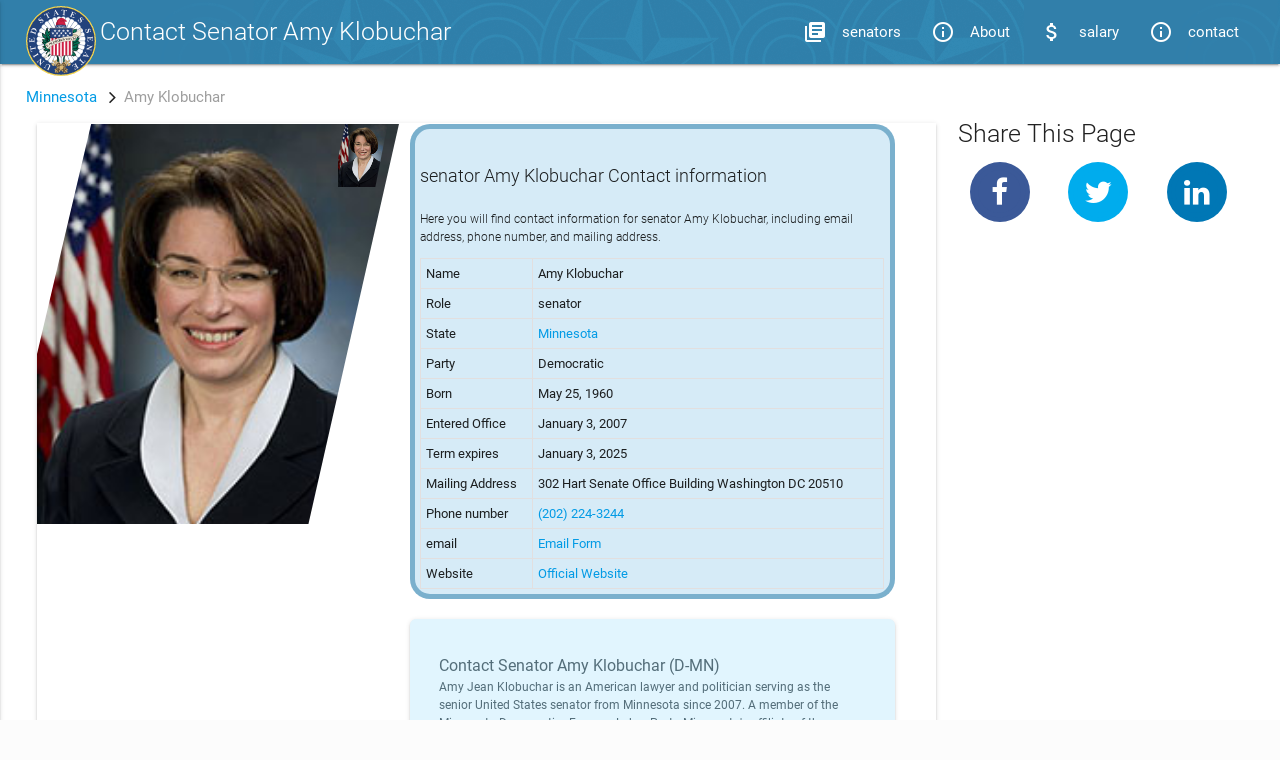

--- FILE ---
content_type: text/html; charset=utf-8
request_url: https://www.senatecontact.com/minnesota/amy-klobuchar/
body_size: 6416
content:
<!DOCTYPE html><html><head>
          
<title>contact senator Amy Klobuchar | senatecontact.com</title>
<meta charset="utf-8">
<meta http-equiv="content-language" content="en-US">
<meta name="HandheldFriendly" content="True">
<meta name="viewport" content="width=device-width, initial-scale=1.0">
<meta name="referrer" content="no-referrer-when-downgrade">
<meta name="description" content="Contact senator Amy Klobuchar of Minnesota. Contact information for Amy Klobuchar includes email address, phone number, and mailing address.">

<meta name="keywords" content="contact senator Amy Klobuchar of Minnesota,Democratic senator Amy Klobuchar,senator Amy Klobuchar Contact Information ">
<meta property="og:title" content="Amy Klobuchar">
<meta property="og:description" content="Contact senator Amy Klobuchar of Minnesota. Contact information for Amy Klobuchar includes email address, phone number, and mailing address.">
<meta property="og:type" content="website">
<meta property="og:url" content="https://senatecontact.com/minnesota/amy-klobuchar/">

<meta itemprop="name" content="Amy Klobuchar">
<meta itemprop="description" content="Contact senator Amy Klobuchar of Minnesota. Contact information for Amy Klobuchar includes email address, phone number, and mailing address."><meta name="twitter:card" content="summary">
<meta name="twitter:title" content="Amy Klobuchar">
<meta name="twitter:description" content="Contact senator Amy Klobuchar of Minnesota. Contact information for Amy Klobuchar includes email address, phone number, and mailing address.">

<meta property="og:image" content="https://senatecontact.com/minnesota/amy-klobuchar/amy-klobuchar.jpg"><meta property="og:video" content="https://www.youtube.com/watch?v="><link href="https://fonts.googleapis.com/icon?family=Material+Icons" rel="stylesheet">
<link rel="stylesheet" href="https://cdnjs.cloudflare.com/ajax/libs/materialize/0.98.2/css/materialize.min.css">
<link rel="stylesheet" href="https://senatecontact.com/css/style.css">
<link rel="stylesheet" href="https://senatecontact.com/css/map.css">
<link rel="stylesheet" href="https://cdnjs.cloudflare.com/ajax/libs/font-awesome/4.7.0/css/font-awesome.min.css">
<link rel="stylesheet" href="https://cdnjs.cloudflare.com/ajax/libs/highlight.js/9.12.0/styles/atom-one-light.min.css">

          






          


          
<script type="application/ld+json">
    {
      "@context": "https://schema.org",
      "@type": "Person",
      "address": {
        "@type": "PostalAddress",
        "addressLocality": "Minnesota",
        "streetAddress": "302 Hart Senate Office Building Washington DC 20510"
      },
      "image": "https:\/\/senatecontact.com\/minnesota\/amy-klobuchar\//amy-klobuchar.jpg",
      "jobTitle": "senator",
      "name": "Amy Klobuchar",
      "telephone": "(202) 224-3244",
      "url": "https:\/\/www.klobuchar.senate.gov\/public\/"
    }
    </script>

<script type="application/ld+json">
        {
          "@context": "http://schema.org",
          "@type": "Article",
          "mainEntityOfPage": {
            "@type": "WebPage",
            "@id": "https:\/\/senatecontact.com\/minnesota\/amy-klobuchar\/"
          },
          "headline": "contact senator Amy Klobuchar",
          "image": {
            "@type": "ImageObject",
            <!-- "url": "https:\/\/senatecontact.com\/minnesota\/amy-klobuchar\/amy-klobuchar.jpg", -->
            "url": "https:\/\/senatecontact.com\/minnesota\/amy-klobuchar\//amy-klobuchar.jpg",
            "height": 512,
            "width": 1024
          },
          "datePublished": "2020-11-22 11:54:12 -0500 -0500",
          "dateModified": "2020-11-22 11:54:12 -0500 -0500",
          "author": {
            "@type": "Person",
            "name": "john hashim"
          },
           "publisher": {
            "@type": "Organization",
            "name": "contactsenator.com",
            "logo": {
              "@type": "ImageObject",
              "url": "https:\/\/senatecontact.com\/slogo.svg",
              "width": 600,
              "height": 60
            }
          },
          "description": "Contact information toAmy KlobucharSenator, find Senator email, website, phone number, street address.",
          "tags" : [ "senator amy klobuchar" , "amy klobuchar email contact" , "senator amy klobuchar contact" , "contact amy klobuchar" , "senator amy klobuchar website" , "senator klobuchar website" , "office of amy klobuchar mn" , "amy klobuchar website" , "amy klobuchar email" , "senator amy klobuchar email" , "senator amy klobuchar mail address" , "senator amy klobuchar email contact" , "senator amy klobuchar mn" , "amy klobuchar phone numbers" , "amy klobuchar address and telephone number" , "amy klobuchar senate contact" , "amy klobuchar party" , "senator klobuchar email address" , "contact senator amy klobuchar.gov" , "klubushar web site" , "contact sen. amy klobuchar" , "contact klobuchar senator" , "address for amy klobuchar" , "amy klobuchar email" , "us senator amy klobuchar email address" , "seator amy klobuchar contact" , "phone number to amy klobuchar" , "dc office senator amy" , "klobuchar email contact" , "amy klobuchar office phone number" , "klobuchar address" , "amy klobuchar fax" , "phone number for amy kobuchan" , "klobuchar website" , "senator amy klobuchar office" , "email address for senator amy klobuchar" , "klobuchar office number" , "email klobuchar" , "senator amy klobuchar address phone number" , "email sen amy klobuchar" , "amy klobuchar contact info" , "amy mail" , "klobuchar email" , "klobucar contact" , "minnesota senatorsamy klobucher" , "contact amy klobuchar 2020 senator amy klobuchar" , "phone # sen klobuchar" , "senator amy klobuchar washington dc office address" , "how to contact senator amy klobuchar" , "www. amy klobuchar contact" , "mailing address senator amy klobuchar" , "phone number for amy" , "sen amy klobuchar contact information" , "amy klovuchae number" , "senator amy klobunt" , "amy klobuchar senate website" , "contact minnesota senator amy klobuchar" , "email address for amy klobuchar" ],
          "keywords" : [ "senator amy klobuchar" , "amy klobuchar email contact" , "senator amy klobuchar contact" , "contact amy klobuchar" , "senator amy klobuchar website" , "senator klobuchar website" , "office of amy klobuchar mn" , "amy klobuchar website" , "amy klobuchar email" , "senator amy klobuchar email" , "senator amy klobuchar mail address" , "senator amy klobuchar email contact" , "senator amy klobuchar mn" , "amy klobuchar phone numbers" , "amy klobuchar address and telephone number" , "amy klobuchar senate contact" , "amy klobuchar party" , "senator klobuchar email address" , "contact senator amy klobuchar.gov" , "klubushar web site" , "contact sen. amy klobuchar" , "contact klobuchar senator" , "address for amy klobuchar" , "amy klobuchar email" , "us senator amy klobuchar email address" , "seator amy klobuchar contact" , "phone number to amy klobuchar" , "dc office senator amy" , "klobuchar email contact" , "amy klobuchar office phone number" , "klobuchar address" , "amy klobuchar fax" , "phone number for amy kobuchan" , "klobuchar website" , "senator amy klobuchar office" , "email address for senator amy klobuchar" , "klobuchar office number" , "email klobuchar" , "senator amy klobuchar address phone number" , "email sen amy klobuchar" , "amy klobuchar contact info" , "amy mail" , "klobuchar email" , "klobucar contact" , "minnesota senatorsamy klobucher" , "contact amy klobuchar 2020 senator amy klobuchar" , "phone # sen klobuchar" , "senator amy klobuchar washington dc office address" , "how to contact senator amy klobuchar" , "www. amy klobuchar contact" , "mailing address senator amy klobuchar" , "phone number for amy" , "sen amy klobuchar contact information" , "amy klovuchae number" , "senator amy klobunt" , "amy klobuchar senate website" , "contact minnesota senator amy klobuchar" , "email address for amy klobuchar" ]
        }
        </script>




<script type="application/ld+json">
{
    "@context" : "http://schema.org",
    "@type" : "BlogPosting",
    "articleSection" : "minnesota",
    "name" : "Amy Klobuchar",
    "headline" : "Amy Klobuchar",
    "description": "Contact information toAmy KlobucharSenator, find Senator email, website, phone number, street address.",
    "inLanguage" : "en-US",
    "author" : "",
    "creator" : "",
    "accountablePerson" : "",
    "copyrightHolder" : "",
    "copyrightYear" : "2020",
    "url" : "https:\/\/senatecontact.com\/minnesota\/amy-klobuchar\/",
    "wordCount" : "606",
    "image": {
        "@type": "ImageObject",
        <!-- "url": "https:\/\/senatecontact.com\/minnesota\/amy-klobuchar\/amy-klobuchar.jpg", -->
        "url": "https:\/\/senatecontact.com\/minnesota\/amy-klobuchar\//amy-klobuchar.jpg",
        "height": 512,
        "width": 1024
      },
    "tags" : [ "senator amy klobuchar" , "amy klobuchar email contact" , "senator amy klobuchar contact" , "contact amy klobuchar" , "senator amy klobuchar website" , "senator klobuchar website" , "office of amy klobuchar mn" , "amy klobuchar website" , "amy klobuchar email" , "senator amy klobuchar email" , "senator amy klobuchar mail address" , "senator amy klobuchar email contact" , "senator amy klobuchar mn" , "amy klobuchar phone numbers" , "amy klobuchar address and telephone number" , "amy klobuchar senate contact" , "amy klobuchar party" , "senator klobuchar email address" , "contact senator amy klobuchar.gov" , "klubushar web site" , "contact sen. amy klobuchar" , "contact klobuchar senator" , "address for amy klobuchar" , "amy klobuchar email" , "us senator amy klobuchar email address" , "seator amy klobuchar contact" , "phone number to amy klobuchar" , "dc office senator amy" , "klobuchar email contact" , "amy klobuchar office phone number" , "klobuchar address" , "amy klobuchar fax" , "phone number for amy kobuchan" , "klobuchar website" , "senator amy klobuchar office" , "email address for senator amy klobuchar" , "klobuchar office number" , "email klobuchar" , "senator amy klobuchar address phone number" , "email sen amy klobuchar" , "amy klobuchar contact info" , "amy mail" , "klobuchar email" , "klobucar contact" , "minnesota senatorsamy klobucher" , "contact amy klobuchar 2020 senator amy klobuchar" , "phone # sen klobuchar" , "senator amy klobuchar washington dc office address" , "how to contact senator amy klobuchar" , "www. amy klobuchar contact" , "mailing address senator amy klobuchar" , "phone number for amy" , "sen amy klobuchar contact information" , "amy klovuchae number" , "senator amy klobunt" , "amy klobuchar senate website" , "contact minnesota senator amy klobuchar" , "email address for amy klobuchar" ],
    "keywords" : [ "senator amy klobuchar" , "amy klobuchar email contact" , "senator amy klobuchar contact" , "contact amy klobuchar" , "senator amy klobuchar website" , "senator klobuchar website" , "office of amy klobuchar mn" , "amy klobuchar website" , "amy klobuchar email" , "senator amy klobuchar email" , "senator amy klobuchar mail address" , "senator amy klobuchar email contact" , "senator amy klobuchar mn" , "amy klobuchar phone numbers" , "amy klobuchar address and telephone number" , "amy klobuchar senate contact" , "amy klobuchar party" , "senator klobuchar email address" , "contact senator amy klobuchar.gov" , "klubushar web site" , "contact sen. amy klobuchar" , "contact klobuchar senator" , "address for amy klobuchar" , "amy klobuchar email" , "us senator amy klobuchar email address" , "seator amy klobuchar contact" , "phone number to amy klobuchar" , "dc office senator amy" , "klobuchar email contact" , "amy klobuchar office phone number" , "klobuchar address" , "amy klobuchar fax" , "phone number for amy kobuchan" , "klobuchar website" , "senator amy klobuchar office" , "email address for senator amy klobuchar" , "klobuchar office number" , "email klobuchar" , "senator amy klobuchar address phone number" , "email sen amy klobuchar" , "amy klobuchar contact info" , "amy mail" , "klobuchar email" , "klobucar contact" , "minnesota senatorsamy klobucher" , "contact amy klobuchar 2020 senator amy klobuchar" , "phone # sen klobuchar" , "senator amy klobuchar washington dc office address" , "how to contact senator amy klobuchar" , "www. amy klobuchar contact" , "mailing address senator amy klobuchar" , "phone number for amy" , "sen amy klobuchar contact information" , "amy klovuchae number" , "senator amy klobunt" , "amy klobuchar senate website" , "contact minnesota senator amy klobuchar" , "email address for amy klobuchar" ]
}
</script>


<script type="application/ld+json">
  { "@context" : "http://schema.org", 
  "@type" : "Organization", 
  "url" : "https:\/\/senatecontact.com\/minnesota\/amy-klobuchar\/", 
  "name": "Office ofMinnesotaSenator", 
  "address": {  
    "@type": "PostalAddress",  
    "addressLocality": ",Minnesota",  
    "postalCode": "",  
    "streetAddress": "302 Hart Senate Office Building Washington DC 20510"
   },
   "email": "",
    "contactPoint" : 
    [{ 
      "@type": "ContactPoint", 
        "telephone": "(202) 224-3244",  
        "contactType": "customer service",  
        "areaServed": ""  
      }], 
          "member": 
          { "@type": "OrganizationRole",  
            "member": {  "@type": "Person",  
            "name": "Amy Klobuchar", 
            "image": "https:\/\/senatecontact.com\/minnesota\/amy-klobuchar\/amy-klobuchar.jpg", 
            "sameAs": [  "https:\/\/senatecontact.com",
              "https:\/\/senatecontact.com\/minnesota\/amy-klobuchar\/",
              "https://www.facebook.com/",  
              "https://twitter.com/amyklobuchar",  
              "http://instagram.com/",  
              "https://www.youtube.com/channel/",  
              "https://www.linkedin.com/in/",  
              "https://en.wikipedia.org/" ] },  
            "startDate": "",  
            "endDate": "present",  
            "roleName": "Senator" 
        } 
  }
</script>
     </head>
     <body>
          <script type="application/ld+json">
     {"@context": "http://schema.org",
     "@type": "WebSite",
     "name": "Contact US Senators",
     "url": "https:\/\/senatecontact.com\/"
     }
</script>
<script type="application/ld+json">
{"@context": "http://schema.org",
"@type": "Organization",
"name": "Contact US Senators",
"url": "https:\/\/senatecontact.com\/",
"logo": "https:\/\/senatecontact.com\/slogo.svg",
"email": "info@contactsenator.com",
"description": "contactsenator.com is your number spot to Contact to your Senators. ",
"founder": {
     "@type": "Person",
     "name": "Contact US Senators"
},
"sameAs": [""]
}
</script>
          <header><nav>
     <div class="navbar-fixed">
          <nav style="background-color: #2c7eac;">
               <div class="nav-wrapper page-wrap" style="background-image: url(/senate-atrium.png);">
                    <div class="page-margin">
                         <a class="button-collapse" href="#" data-activates="slide-out"><i class="material-icons">menu</i>
                         </a><a id="logo-container" href="https://senatecontact.com/">
                              <img src="/slogo.svg" alt="contact senators" style="display:inline-block; width: 70px; vertical-align: top; margin-top:6px;" class="hide-on-small-only">
                              <span class="flow-text margin-left: 10px;">
                                   Contact Senator Amy Klobuchar
                              </span>
                         </a>
                         <ul class="right hide-on-med-and-down">
                              <li><a href="https://senatecontact.com/#senators">senators<i class="material-icons left">library_books</i></a></li>
                              <li class=""><a href="https://senatecontact.com/about">About<i class="material-icons left">info_outline</i></a></li>
                              <li class=""><a href="https://senatecontact.com/salary">salary<i class="material-icons left">attach_money</i></a></li>
                              <li class=""><a href="https://senatecontact.com/contact">contact<i class="material-icons left">info_outline</i></a></li>
                         </ul>
                    </div>
               </div>
          </nav>
     </div>
     <ul id="slide-out" class="side-nav" style="transform: translateX(-100%);">
          <li><a href="https://senatecontact.com/#senators">senators<i class="material-icons left">library_books</i></a></li>
          <li><a href="https://senatecontact.com/about">About<i class="material-icons left">info_outline</i></a></li>
          <li><a href="https://senatecontact.com/salary">salary<i class="material-icons left">attach_money</i></a></li>
          <hr>
          

     
          
                    <li><a href="https://senatecontact.com/minnesota/amy-klobuchar/" class="blue-text">Amy Klobuchar</a></li>
                    
                         <li><a href="https://senatecontact.com/minnesota/amy-klobuchar/bio/" class="">Amy Klobuchar biograph</a></li>
                    
                         <li><a href="https://senatecontact.com/minnesota/amy-klobuchar/politic/" class="">Amy Klobuchar political views</a></li>
                    
          
     

     </ul>
</nav>
</header>
          <main style="background: #e9e9e9;">
               <div class="page-wrap" style="background: #fff;"> 
                    <div class="page-margin" style="padding-bottom: 10px;">
                         <aside><br><a href="https://senatecontact.com/minnesota/">Minnesota</a>
          &nbsp;&nbsp;<i class="fa fa-angle-right fa-lg" aria-hidden="true"></i>&nbsp;&nbsp;<span class="grey-text">Amy Klobuchar</span></aside>
                         
     
          <script type="application/ld+json">
{
  "@context": "http://schema.org",
  "@type": "Course",
  "name": "contact senator Amy Klobuchar",
  "description": "Contact senator Amy Klobuchar of Minnesota. Contact information for Amy Klobuchar includes email address, phone number, and mailing address.",
  "provider": {
    "@type": "Organization",
    "name": ".Params.name",
    "url": "https:\/\/senatecontact.com\/"
  }
}
</script>

          <div class="row">
     
     <div class="col xl9 l9 m12 s12">
          
          <article class="white z-depth-1" style="  padding-right: 30px; padding-bottom: 30px; margin-top:15px; padding-top:1px;">

               <div class="row">
                    
                 <div class="col s12 m6 l5 profile-img" style="background-image:url('/minnesota/amy-klobuchar//amy-klobuchar.jpg');background-repeat: no-repeat;background-size: cover; height: 400px; clip-path: polygon(15% 0, 100% 0, 75% 100%, -11% 100%);">
                    <div class="senator-image">
                      <img src="/minnesota/amy-klobuchar/amy-klobuchar.jpg" alt=" senator Amy Klobuchar" style=" float: right;width: 50px; clip-path: polygon(15% 0, 100% 0, 75% 100%, -11% 100%);"> 
                    </div>
                    
                    </div>
                
                    <div class="col s12 m6 l7">
                         <div class="senator-info" itemscope="" itemtype="https://schema.org/Table">
                              <h1 itemprop="about" class="flow-text" style="font-size: 18px;">senator Amy Klobuchar Contact information</h1>
                              <p class="flow-text" style="font-size: 12px;">Here you will find contact information for senator Amy Klobuchar, including email address, phone number, and mailing address.</p>
                              <table>
                                   <tbody>
                                     <tr>
                                       <td>Name</td>
                                       <td>Amy Klobuchar</td>
                                     </tr>
                                     <tr>
                                       <td>Role</td>
                                       <td>senator</td>
                                     </tr>
                                     <tr>
                                       <td>State</td>
                                       <td><a href="/minnesota">Minnesota</a></td>
                                     </tr>
                                     <tr>
                                        <td>Party</td>
                                        <td>Democratic</td>
                                      </tr>
                                      <tr>
                                        <td>Born</td>
                                        <td>May 25, 1960</td>
                                      </tr>
                                      <tr>
                                        <td>Entered Office</td>
                                        <td>January 3, 2007</td>
                                      </tr>
                                      
                                      
                                      
                                      
                                      <tr>
                                        <td>Term expires</td>
                                        <td>January 3, 2025</td>
                                      </tr>
                                      
                                      <tr>
                                        <td>Mailing Address</td>
                                        <td>302 Hart Senate Office Building Washington DC 20510 </td>
                                      </tr>
                                      
                                      
                                      
                                      
                                      <tr>
                                        <td>Phone number</td>
                                        <td><a href="tel:%28202%29%20224-3244" class="" itemprop="telephone">(202) 224-3244</a></td>
                                      </tr>
                                      
                                      
                                      
                                      
                                      
                                      <tr>
                                        <td>email</td>
                                        <td><a href="https://www.klobuchar.senate.gov/public/index.cfm/contact" class="" target="_blank"> Email Form</a></td>
                                      </tr>
                                      <tr>
                                        <td>Website</td>
                                        <td><a href="https://www.klobuchar.senate.gov/public/" class="" target="_blank" itemprop="url">Official Website</a></td>
                                      </tr>
 
                                   </tbody>
                                 </table>
                         </div>
                         

<div class="card  blue-grey-text text-darken-1 light-blue lighten-5" style="margin-top:20px; padding: 25px 20px 20px; border-radius: 6px;  ">
  <div style="padding-top:10px; padding-bottom:10px;" class="page-wrap">
    <div class="page-margin">
      <div style="font-size:16px;">Contact Senator Amy Klobuchar (D-MN)</div>
      <div style="font-size:12px;">Amy Jean Klobuchar is an American lawyer and politician serving as the senior United States senator from Minnesota since 2007. A member of the Minnesota Democratic–Farmer–Labor Party, Minnesota's affiliate of the Democratic Party, she previously served as the Hennepin County attorney.</div>
    </div>
  </div>
</div>

 
                        
                    </div>
              
                  </div>
                  <div class="adsgoogle">

                  
               
               </div>
                  <div class="twits center">
                    <a class="twitter-timeline" href="https://twitter.com/amyklobuchar" data-aria-polite="assertive" data-tweet-limit="3" data-height="600"></a> 
                    
               </div>
                 
               <div class="flow-text" style="margin-top:20px; padding: 25px 20px 20px; border-radius: 6px; ">
                    







   
   <h5>On This Page</h5>
<div class="table-of-contents" id="table-of-contents" style="margin-left:-20px">
   
       
       
          
               
               
               
                   <ul>
               
                   <ul>
               
                   <ul>
               
                   <ul>
               
               
               
               
               <a href="/minnesota/amy-klobuchar/#senator-amy-klobuchar-career">
                   <li>Senator Amy Klobuchar Career</li>
               </a>
               
               
                   </ul>
               
                   </ul>
               
                   </ul>
               
                   </ul>
               
          
       
   
       
       
          
               
               
               
                   <ul>
               
                   <ul>
               
                   <ul>
               
                   <ul>
               
               
               
               
               <a href="/minnesota/amy-klobuchar/#senator-amy-klobuchar-accomplishments">
                   <li>Senator Amy Klobuchar Accomplishments</li>
               </a>
               
               
                   </ul>
               
                   </ul>
               
                   </ul>
               
                   </ul>
               
          
       
   
       
       
          
               
               
               
                   <ul>
               
                   <ul>
               
                   <ul>
               
                   <ul>
               
               
               
               
               <a href="/minnesota/amy-klobuchar/#senator-amy-klobuchar-criticisms">
                   <li>Senator Amy Klobuchar Criticisms</li>
               </a>
               
               
                   </ul>
               
                   </ul>
               
                   </ul>
               
                   </ul>
               
          
       
   
</div>

<br><br>
                    <p>Amy Jean Klobuchar is an American politician and lawyer. She is currently serving as a Senior U.S. Senator from Minnesota. She was born in Plymouth, Minnesota on May 20th, 1960.</p>
<p>Amy went to public schools in Plymouth and she was a valedictorian at Wayzata High school. She completed her Bachelor of Arts Degree in political science magna cum laude in 1982 from Yale University. She spent her time in Yale as an intern for the Vice-president and former senator Walter Mondale.</p>
<p>Senator Amy Klobuchar enrolled at the University of Chicago Law school after graduating from Yale. She served as an associate editor of the University of Chicago Law Review and got her Juris Doctor degree magna cum laude in 1985.</p>
<h4 id="senator-amy-klobuchar-career">Senator Amy Klobuchar Career</h4>
<p>Amy started her career as a corporate lawyer after graduating from law school. She was working as a prosecutor, and she was also a partner at two firms in Minnesota: Dorsey &amp; Whitney and Grey Plant Mooty. She was seeking public office at the time.
Senator Amy Klobuchar first came into politics after the birth of her child because she was forced to leave the hospital only after 24 hours. The situation aggravated because her daughter was born with a disorder that prevented her from swallowing.</p>
<p>Because of this, Amy appeared before the Minnesota State Legislature and advocated a bill to guarantee new mothers a 48-hour hospital stay. The bill was passed and President Clinton made this policy a federal law.</p>
<p>Amy ran for public office for the first time in 1994. But she pledged to drop out if the incumbent Micheal Freeman got back in the race. Senator Amy Klobuchar had to quit the race and supported Freeman.
Before running for office, Amy supported DFL candidates including Freeman. She ran for Hennepin County attorney again in 1998 and was elected. She was re-elected again in 2002 without any opposition.</p>
<p>She was named “Attorney of the Year” by Minnesota Lawyer. She was President of the Minnesota County Attorneys Association from 2002 to 2003.</p>
<p>Amy became a favorite for DFL nominations in the 2006 elections after U.S. Senator Mark Dayton announced that he would not seek reelections. She was endorsed by EMILY’s List and won the DFL endorsement in 2006.</p>
<p>In the 2006 general elections, Klobuchar faced Republican candidate Mark Kennedy, Independence Party candidate Robert Fitzgerald, Constitution candidate Ben Powers, and Green Party candidate Michael Cavlan. She was the first lady to be elected as a U.S. Senator from Minnesota.
Amy won a second term in 2012 and she defeated the Republican Representative Kurt Bills. She also ran for a third term in 2018 and won by a 24-point margin.</p>
<h4 id="senator-amy-klobuchar-accomplishments">Senator Amy Klobuchar Accomplishments</h4>
<p>(Georgia wins have big ramifications for Minnesota Democrats in D.C. Source: Minnpost)</p>
<p>In late 2016, Amy had passed more legislation than any other Senator. She also obtained full funding to rebuild the I-35W bridge only thirteen months after it collapsed. She also helped to pass legislation to end human trafficking and keeping foreign products off the U.S. shores.</p>
<h4 id="senator-amy-klobuchar-criticisms">Senator Amy Klobuchar Criticisms</h4>
<p>After the George Floyd incident in Minneapolis Police custody, Amy was criticized for her lack of prosecution of Police misconduct in her tenure, including a case against Derek Chauvin. He was a Police Officer who was found guilty of the murder of George Floyd.
Buzzfeed news wrote an article in 2019 in which interviews were done with former staffers and emails were reviewed. These interviews and reviews showed that Sen. Klobuchar frequently humiliated and abused her employees.</p>
<p>An article published by the Huffington Post also stated that Amy had a reputation for not treating her staff correctly.</p>

               </div>
               
               <div class="adsgoogle">

               
               </div>
               
                <div class="mpscomments"></div> 
                  


                   






          </article>


     </div>
     <aside class="col xl3 l3 hide-on-med-and-down left-col-article" style="padding-right: 0px; height: 3556.66px;">
          <div id="nav-side-article"><h5>Share This Page</h5>
<ul>
     <div class="row">
          <li class="col xl4 l12"><a href="https://www.facebook.com/sharer/sharer.php?u=https%3a%2f%2fsenatecontact.com%2fminnesota%2famy-klobuchar%2f" target="_blank">
     <span class="fa-stack fa-2x">
          <i class="fa fa-circle-thin fa-stack-2x" style="background-color:#3b5998; border-radius:50%; color:#3b5998;"></i>
          <i class="fa fa-facebook fa-stack-1x" style="color: white"></i>
     </span>
</a></li>
          <li class="col xl4 l12"><a href="https://twitter.com/home?status=https%3a%2f%2fsenatecontact.com%2fminnesota%2famy-klobuchar%2f" target="_blank">
     <span class="fa-stack fa-2x">
          <i class="fa fa-circle-thin fa-stack-2x" style="background-color:#00aced; border-radius:50%; color:#00aced;"></i>
          <i class="fa fa-twitter fa-stack-1x" style="color: white"></i>
     </span>
</a></li>
          <li class="col xl4 l12"><a href="https://www.linkedin.com/shareArticle?mini=true&amp;url=https%3a%2f%2fsenatecontact.com%2fminnesota%2famy-klobuchar%2f&amp;title=Amy%20Klobuchar&amp;summary=Contact%20senator%20Amy%20Klobuchar%20of%20Minnesota.%20Contact%20information%20for%20Amy%20Klobuchar%20includes%20email%20address%2c%20phone%20number%2c%20and%20mailing%20address.&amp;source=https://senatecontact.com/" target="_blank">
     <span class="fa-stack fa-2x">
          <i class="fa fa-circle-thin fa-stack-2x" style="background-color:#0077B5; border-radius:50%; color:#0077B5;"></i>
          <i class="fa fa-linkedin fa-stack-1x" style="color: white"></i>
     </span>
</a></li>
     </div>
</ul><div id="mc_embed_signup">

    
 
</div><br><div class="adsgoogle">

    

<ins class="adsbygoogle" style="display:block" data-ad-client="ca-pub-7616051391644176" data-ad-slot="9654111001" data-ad-format="auto"></ins>


</div>
<br>
<div class="adsgoogle">

    

<ins class="adsbygoogle" style="display:block" data-ad-client="ca-pub-7616051391644176" data-ad-slot="9654111001" data-ad-format="auto"></ins>


</div>
<br>
</div>
     </aside>
</div>
     

                    </div>
               </div>
          </main>
          <footer><div class="page-footer grey darken-1" style="position: relative; z-index: 100">
     <div class="page-wrap">
         <div class="row page-margin">
              <div class="col xl4 l4 m12 s12">
                  <h5 class="white-text">senatorscontacts.com</h5>
                  <p class="white-text">All information is based on public available information.</p>
              </div>
             <div class="col xl4 l4 m12 s12">
                 <h5 class="white-text">Site Links</h5>
                 <ul>
                    <li><a class="grey-text text-lighten-3" href="https://senatecontact.com/about" id="about">How To Contact  <i class="material-icons left">info_outline</i></a></li>
                    <br>
                    <li><a class="grey-text text-lighten-3" href="https://senatecontact.com/salary" id="salary">Senators salary <i class="material-icons left">attach_money</i></a></li>
                 </ul>
             </div>
             <div class="col xl4 l4 m12 s12">
                <h5 class="white-text">Senators info</h5>
                <ul>
                   <li><a class="grey-text text-lighten-3" href="https://senatecontact.com/phone" id="courses">Senator phone Numbers <i class="material-icons left">phone</i></a></li>
                   <br> 
                   <li><a class="grey-text text-lighten-3" href="https://senatecontact.com/email" id="about">Senator Email Addresses <i class="material-icons left">email</i></a></li>
                   <br>
                   <li><a class="grey-text text-lighten-3" href="https://senatecontact.com/mail" id="salary">Senator Mailling Addresses<i class="material-icons left">mail</i></a></li>
                </ul>

             </div>
         </div>
     </div>
     <div class="footer-copyright">
         <div class="container center">
             © 2023 Contact Senator. All Rights Reserved
         </div>
     </div>
</div>
</footer>
          
     
<div class="hiddendiv common"></div><div class="drag-target" data-sidenav="slide-out" style="left: 0px; touch-action: pan-y; -webkit-user-drag: none; -webkit-tap-highlight-color: rgba(0, 0, 0, 0);"></div><iframe scrolling="no" frameborder="0" allowtransparency="true" src="https://platform.twitter.com/widgets/widget_iframe.2f70fb173b9000da126c79afe2098f02.html?origin=https%3A%2F%2Fwww.senatecontact.com" title="Twitter settings iframe" style="display: none;"></iframe></body></html>

--- FILE ---
content_type: text/css; charset=UTF-8
request_url: https://senatecontact.com/css/style.css
body_size: 398
content:
html {
     background-color:#fcfcfc;
}

body {
     display:flex; min-height: 100vh; flex-direction: column;
}

main {
     flex: 1 0 auto;
}

h1, h2, h3, h4, h5, h6 {
     font-weight: 300;
}

h2 {
    font-size: 2.92rem;
    line-height: 110%;
    margin: 1.46rem 0 1.168rem 0;
}

h3 {
    font-size: 2.28rem;
    line-height: 110%;
    margin: 1.14rem 0 .912rem 0;
}

article ul:not(.browser-default) li, ul ul, ol ul {
   list-style-type: circle;
   list-style-position: inside;
   margin-left: 15px;
}

#table-of-contents ul {
     margin-top:0px;
     margin-bottom:0px;
}

.page-wrap{
     margin:0 auto !important;
     max-width: 1400px;
     float: none !important;
}
.page-margin{
     margin-left: 2%;
     margin-right: 2%;

}
.center-media {
     display:block;
     margin:auto;
}
.youtube-video-container {
    max-width: 854px;
}

.homepage-background {
     /* IE10+ */
     background-image: -ms-radial-gradient(center, ellipse farthest-corner, #FFFFFF 0%, #FFA726 100%);

     /* Mozilla Firefox */
     background-image: -moz-radial-gradient(center, ellipse farthest-corner, #FFFFFF 0%, #FFA726 100%);

     /* Opera */
     background-image: -o-radial-gradient(center, ellipse farthest-corner, #FFFFFF 0%, #FFA726 100%);

     /* Webkit (Safari/Chrome 10) */
     background-image: -webkit-gradient(radial, center center, 0, center center, 286, color-stop(0, #FFFFFF), color-stop(100, #FFA726));

     /* Webkit (Chrome 11+) */
     background-image: -webkit-radial-gradient(center, ellipse farthest-corner, #FFFFFF 0%, #FFA726 100%);

     /* W3C Markup */
     background-image: radial-gradient(ellipse farthest-corner at center, #FFFFFF 0%, #FFA726 100%);
}




.democratic {
     background-image: url(/democratic.png);
     background-repeat: no-repeat;
     background-size: 30px 20px;
     background-position: right;
 }
 .republican{
     background-image: url(/republican.png) ;
     background-repeat: no-repeat;
     background-size: 30px 20px;
     background-position: right;
 }

 .twits{
     border: 2px solid #bebebe;
 }


 .senator-info {
     border: 5px solid #3180ab8c;
     border-radius: 20px;
     padding: 5px;
     background: #1e91cf2e;
 }
 
 td, th {
     padding: 5px;
     border: 1px solid #e2dfdf;
     font-size: 13px;
 }


--- FILE ---
content_type: text/css; charset=UTF-8
request_url: https://senatecontact.com/css/map.css
body_size: 79
content:
#map{
    border: 2px solid #2c7eac;
    padding: 10px;
    box-shadow: 1px 1px 1px red;
}
#us-map{
    display:block;width:100%;
    height:100%;margin:auto}
#us-map .state path:hover,#us-map circle:hover{
    stroke:#333!important;
    stroke-width:1px;
    stroke-linejoin:round;
    fill:#3947d6!important;
    fill:#555!important;
    cursor:pointer}
#us-map #path67{
        fill:none!important;stroke:#a9a9a9!important;cursor:default}  
#info-box{display:none;position:absolute;top:0;left:0;z-index:1;background-color:#fff;border:1px solid #555;border-radius:5px;padding:5px;white-space:nowrap;box-shadow:0 0 7px #999;font-weight:700;}
.cursor{position:absolute;width:20px;height:20px;border:2px solid #fff;border-radius:50%;z-index:10;pointer-events:none;animation:pulse 1.1s infinite}
.cursor-click{
    animation:pulse-click .35s forwards;border:6px solid #fff
}
@keyframes pulse{0%{transform:scale(1)}33%{transform:scale(.7)}100%{transform:scale(1)}}@keyframes pulse-click{0%{transform:scale(1);opacity:.9}99%{transform:scale(3);opacity:0}100%{transform:scale(1);opacity:0}}

--- FILE ---
content_type: image/svg+xml
request_url: https://www.senatecontact.com/slogo.svg
body_size: 57299
content:
<?xml version="1.0" encoding="UTF-8" standalone="no"?>
<!-- Created with Inkscape (http://www.inkscape.org/) -->

<svg
   xmlns:dc="http://purl.org/dc/elements/1.1/"
   xmlns:cc="http://creativecommons.org/ns#"
   xmlns:rdf="http://www.w3.org/1999/02/22-rdf-syntax-ns#"
   xmlns:svg="http://www.w3.org/2000/svg"
   xmlns="http://www.w3.org/2000/svg"
   xmlns:xlink="http://www.w3.org/1999/xlink"
   xmlns:sodipodi="http://sodipodi.sourceforge.net/DTD/sodipodi-0.dtd"
   xmlns:inkscape="http://www.inkscape.org/namespaces/inkscape"
   version="1.0"
   width="1030.1926"
   height="1030.1926"
   viewBox="0 0 420.28283 648.15706"
   id="Layer_1"
   xml:space="preserve"
   sodipodi:version="0.32"
   inkscape:version="0.91 r13725"
   sodipodi:docname="Seal_of_the_United_States_Senate.svg"
   inkscape:output_extension="org.inkscape.output.svg.inkscape"><metadata
   id="metadata1413"><rdf:RDF><cc:Work
       rdf:about=""><dc:format>image/svg+xml</dc:format><dc:type
         rdf:resource="http://purl.org/dc/dcmitype/StillImage" /></cc:Work></rdf:RDF></metadata><sodipodi:namedview
   inkscape:window-height="1001"
   inkscape:window-width="1920"
   inkscape:pageshadow="2"
   inkscape:pageopacity="0.0"
   guidetolerance="10.0"
   gridtolerance="10.0"
   objecttolerance="10.0"
   borderopacity="1.0"
   bordercolor="#666666"
   pagecolor="#ffffff"
   id="base"
   inkscape:zoom="1.4142136"
   inkscape:cx="655.27791"
   inkscape:cy="486.50501"
   inkscape:window-x="-9"
   inkscape:window-y="-9"
   inkscape:current-layer="Layer_1"
   width="1037px"
   height="1037px"
   showguides="true"
   inkscape:guide-bbox="true"
   showgrid="false"
   fit-margin-top="0.1"
   fit-margin-left="0.1"
   fit-margin-right="0.1"
   fit-margin-bottom="0.1"
   inkscape:window-maximized="1" /><defs
   id="defs3429"><linearGradient
     id="linearGradient18500"><stop
       style="stop-color:#ecce85;stop-opacity:1;"
       offset="0"
       id="stop18502" /><stop
       style="stop-color:#a87e4e;stop-opacity:1;"
       offset="1"
       id="stop18504" /></linearGradient><linearGradient
     id="linearGradient18484"><stop
       style="stop-color:#a87e4e;stop-opacity:1;"
       offset="0"
       id="stop18486" /><stop
       style="stop-color:#82683b;stop-opacity:1;"
       offset="1"
       id="stop18488" /></linearGradient><linearGradient
     id="linearGradient4648"><stop
       style="stop-color:#f9e06c;stop-opacity:1;"
       offset="0"
       id="stop4650" /><stop
       style="stop-color:#d5b234;stop-opacity:1;"
       offset="1"
       id="stop4652" /></linearGradient><linearGradient
     id="linearGradient5570"><stop
       id="stop5572"
       offset="0"
       style="stop-color:#f7dd5c;stop-opacity:1;" /><stop
       style="stop-color:#f7dd5c;stop-opacity:1;"
       offset="0.95999998"
       id="stop5574" /><stop
       style="stop-color:#ecc53c;stop-opacity:1;"
       offset="0.97000003"
       id="stop5576" /><stop
       id="stop5578"
       offset="0.99000001"
       style="stop-color:#f7dd5c;stop-opacity:1;" /><stop
       id="stop5580"
       offset="1"
       style="stop-color:#ecc53c;stop-opacity:1;" /></linearGradient><linearGradient
     id="linearGradient5521"><stop
       style="stop-color:#f7dd5c;stop-opacity:1;"
       offset="0"
       id="stop5523" /><stop
       id="stop6520"
       offset="0.95999998"
       style="stop-color:#f7dd5c;stop-opacity:1;" /><stop
       id="stop6516"
       offset="0.97000003"
       style="stop-color:#ecc53c;stop-opacity:1;" /><stop
       style="stop-color:#f7dd5c;stop-opacity:1;"
       offset="0.98000002"
       id="stop6518" /><stop
       style="stop-color:#ecc53c;stop-opacity:1;"
       offset="1"
       id="stop5525" /></linearGradient><linearGradient
     id="linearGradient8579"><stop
       style="stop-color:#89846c;stop-opacity:1"
       offset="0"
       id="stop8581" /><stop
       style="stop-color:#f4edde;stop-opacity:1"
       offset="1"
       id="stop8583" /></linearGradient><linearGradient
     id="linearGradient4662"><stop
       style="stop-color:#8b732c;stop-opacity:1"
       offset="0"
       id="stop4664" /><stop
       style="stop-color:#8b732c;stop-opacity:1"
       offset="0.66071427"
       id="stop6608" /><stop
       style="stop-color:#fff0b3;stop-opacity:1"
       offset="1"
       id="stop4666" /></linearGradient><linearGradient
     id="linearGradient5698"><stop
       style="stop-color:#dcddde;stop-opacity:1"
       offset="0"
       id="stop5700" /><stop
       style="stop-color:#6c6d6f;stop-opacity:1"
       offset="1"
       id="stop5702" /></linearGradient><linearGradient
     id="linearGradient18216"><stop
       style="stop-color:#d9bc93;stop-opacity:1"
       offset="0"
       id="stop18218" /><stop
       style="stop-color:#9a6c38;stop-opacity:0"
       offset="1"
       id="stop18220" /></linearGradient><linearGradient
     id="linearGradient17237"><stop
       style="stop-color:#1d2c5b;stop-opacity:1"
       offset="0"
       id="stop17239" /><stop
       style="stop-color:#124b8d;stop-opacity:1"
       offset="1"
       id="stop17241" /></linearGradient><linearGradient
     id="linearGradient9465"><stop
       style="stop-color:#f9f3ea;stop-opacity:1"
       offset="0"
       id="stop9467" /><stop
       style="stop-color:#eee2c5;stop-opacity:1"
       offset="0.83999997"
       id="stop15295" /><stop
       style="stop-color:#d5b384;stop-opacity:1"
       offset="1"
       id="stop9469" /></linearGradient><radialGradient
     cx="198.24699"
     cy="155.1035"
     r="42.514999"
     fx="198.24699"
     fy="155.1035"
     id="radialGradient10081"
     xlink:href="#linearGradient9465"
     gradientUnits="userSpaceOnUse"
     gradientTransform="matrix(0.9999998,-2.0358918e-7,2.0359162e-7,1.0000118,2.0574738e-5,-0.00179007)" /><radialGradient
     cx="191.33145"
     cy="154.62814"
     r="9.1774998"
     fx="191.33145"
     fy="154.62814"
     id="radialGradient10083"
     xlink:href="#linearGradient17237"
     gradientUnits="userSpaceOnUse"
     gradientTransform="matrix(1.7757876,-0.01215971,0.00467791,0.683155,-149.1559,54.769873)" /><radialGradient
     cx="183.81891"
     cy="144.45239"
     r="10.936"
     fx="183.81891"
     fy="144.45239"
     id="radialGradient10085"
     xlink:href="#linearGradient18216"
     gradientUnits="userSpaceOnUse"
     gradientTransform="matrix(0.4781048,0.5962027,-0.2035745,0.1632498,125.34102,10.418394)" /><radialGradient
     cx="189.88132"
     cy="147.1337"
     r="10.936"
     fx="189.88132"
     fy="147.1337"
     id="radialGradient10087"
     xlink:href="#linearGradient18216"
     gradientUnits="userSpaceOnUse"
     gradientTransform="matrix(0.09416445,0.3612933,-0.1680644,0.04380291,193.41214,73.380035)" /><radialGradient
     cx="200.72296"
     cy="162.1115"
     r="10.936"
     fx="200.72296"
     fy="162.1115"
     id="radialGradient10089"
     xlink:href="#linearGradient18216"
     gradientUnits="userSpaceOnUse"
     gradientTransform="matrix(0.1582441,0.1683621,-0.05360906,0.05038733,161.77584,111.22487)" /><radialGradient
     cx="211.95515"
     cy="144.61668"
     r="10.629"
     fx="211.95515"
     fy="144.61668"
     id="radialGradient10091"
     xlink:href="#linearGradient18216"
     gradientUnits="userSpaceOnUse"
     gradientTransform="matrix(0.1367397,0.1422169,-0.5376949,0.5169865,261.48283,39.362785)" /><radialGradient
     cx="220.10776"
     cy="150.68579"
     r="10.629"
     fx="220.10776"
     fy="150.68579"
     id="radialGradient10093"
     xlink:href="#linearGradient18216"
     gradientUnits="userSpaceOnUse"
     gradientTransform="matrix(0.1328508,0.01238797,-0.03201266,0.3433093,186.13967,94.109824)" /><radialGradient
     cx="235.91876"
     cy="163.88454"
     r="10.629"
     fx="235.91876"
     fy="163.88454"
     id="radialGradient10095"
     xlink:href="#linearGradient18216"
     gradientUnits="userSpaceOnUse"
     gradientTransform="matrix(0.07486137,0.03686256,-0.1086825,0.2207149,212.37444,108.36327)" /><defs
     id="defs286"><path
       d="m 242.5,154.98 c 0,24.564 -19.936,44.5 -44.5,44.5 -24.564,0 -44.5,-19.936 -44.5,-44.5 0,-24.564 19.936,-44.5 44.5,-44.5 24.564,0 44.5,19.936 44.5,44.5"
       id="SVGID_11_"
       inkscape:connector-curvature="0" /></defs><clipPath
     id="SVGID_12_">
		<use
   style="overflow:visible"
   id="use290"
   x="0"
   y="0"
   width="423.06"
   height="652.44"
   xlink:href="#SVGID_11_" />
	</clipPath><linearGradient
     x1="1069.7744"
     y1="339.9838"
     x2="1104.2573"
     y2="333.84167"
     id="linearGradient12974"
     xlink:href="#linearGradient5698"
     gradientUnits="userSpaceOnUse" /><linearGradient
     x1="1047.2178"
     y1="322.16223"
     x2="1083.6768"
     y2="332.13007"
     id="linearGradient12976"
     xlink:href="#linearGradient5698"
     gradientUnits="userSpaceOnUse" /><linearGradient
     x1="1069.7744"
     y1="339.9838"
     x2="1104.2573"
     y2="333.84167"
     id="linearGradient13004"
     xlink:href="#linearGradient5698"
     gradientUnits="userSpaceOnUse" /><linearGradient
     x1="1047.2178"
     y1="322.16223"
     x2="1083.6768"
     y2="332.13007"
     id="linearGradient13006"
     xlink:href="#linearGradient5698"
     gradientUnits="userSpaceOnUse" /><linearGradient
     x1="1069.7744"
     y1="339.9838"
     x2="1104.2573"
     y2="333.84167"
     id="linearGradient13178"
     xlink:href="#linearGradient5698"
     gradientUnits="userSpaceOnUse" /><linearGradient
     x1="1047.2178"
     y1="322.16223"
     x2="1083.6768"
     y2="332.13007"
     id="linearGradient13180"
     xlink:href="#linearGradient5698"
     gradientUnits="userSpaceOnUse" /><linearGradient
     x1="1069.7744"
     y1="339.9838"
     x2="1104.2573"
     y2="333.84167"
     id="linearGradient13191"
     xlink:href="#linearGradient5698"
     gradientUnits="userSpaceOnUse" /><linearGradient
     x1="1047.2178"
     y1="322.16223"
     x2="1083.6768"
     y2="332.13007"
     id="linearGradient13193"
     xlink:href="#linearGradient5698"
     gradientUnits="userSpaceOnUse" /><radialGradient
     cx="198.46449"
     cy="128.20151"
     r="10.7045"
     fx="198.46449"
     fy="128.20151"
     id="radialGradient4668"
     xlink:href="#linearGradient4662"
     gradientUnits="userSpaceOnUse" /><radialGradient
     cx="219.39235"
     cy="128.05602"
     r="0.90158349"
     fx="219.39235"
     fy="128.05602"
     id="radialGradient8585"
     xlink:href="#linearGradient8579"
     gradientUnits="userSpaceOnUse"
     gradientTransform="matrix(1.2071189,-0.1658706,0.1954033,1.4220424,-70.462881,-17.668812)" /><radialGradient
     cx="214.78653"
     cy="132.63379"
     r="3.1373849"
     fx="214.78653"
     fy="132.63379"
     id="radialGradient8593"
     xlink:href="#linearGradient8579"
     gradientUnits="userSpaceOnUse"
     gradientTransform="matrix(0.8335538,0,0,0.7989195,36.033269,26.909942)" /><radialGradient
     cx="218.32605"
     cy="132.87206"
     r="1.829398"
     fx="218.32605"
     fy="132.87206"
     id="radialGradient8601"
     xlink:href="#linearGradient8579"
     gradientUnits="userSpaceOnUse"
     gradientTransform="matrix(1.7265531,-0.00776566,0.00381637,0.8484994,-159.13255,22.271157)" /><radialGradient
     cx="208.82321"
     cy="146.20493"
     r="1.1360148"
     fx="208.82321"
     fy="146.20493"
     id="radialGradient9578"
     xlink:href="#linearGradient8579"
     gradientUnits="userSpaceOnUse"
     gradientTransform="matrix(1.2232259,0.02937892,-0.03144606,1.3092937,-42.017173,-51.413248)" /><radialGradient
     cx="205.44644"
     cy="152.80176"
     r="0.87852001"
     fx="205.44644"
     fy="152.80176"
     id="radialGradient9586"
     xlink:href="#linearGradient8579"
     gradientUnits="userSpaceOnUse"
     gradientTransform="matrix(1.8237116,-0.00849477,0.00936332,2.0101772,-170.63899,-152.02314)" /><radialGradient
     cx="192.64767"
     cy="147.60722"
     r="1.2545"
     fx="192.64767"
     fy="147.60722"
     id="radialGradient10563"
     xlink:href="#linearGradient8579"
     gradientUnits="userSpaceOnUse"
     gradientTransform="matrix(1,0,0,1.4994668,0,-74.100936)" /><radialGradient
     cx="188.96301"
     cy="146.42746"
     r="1.5678324"
     fx="188.96301"
     fy="146.42746"
     id="radialGradient10571"
     xlink:href="#linearGradient8579"
     gradientUnits="userSpaceOnUse"
     gradientTransform="matrix(1.5674744,-0.1327307,0.08503145,1.004173,-119.73462,24.256765)" /><radialGradient
     cx="190.29739"
     cy="145.71104"
     r="1.1097955"
     fx="190.29739"
     fy="145.71104"
     id="radialGradient11548"
     xlink:href="#linearGradient8579"
     gradientUnits="userSpaceOnUse"
     gradientTransform="matrix(0.999182,0.04043971,-0.1025849,2.5346616,15.103418,-231.31794)" /><radialGradient
     cx="177.26575"
     cy="134.32353"
     r="1.9555"
     fx="177.26575"
     fy="134.32353"
     id="radialGradient12525"
     xlink:href="#linearGradient8579"
     gradientUnits="userSpaceOnUse"
     gradientTransform="matrix(1.4370125,0.1402772,-0.06161489,0.6311888,-69.191022,24.612831)" /><radialGradient
     cx="180.93834"
     cy="133.888"
     r="3.444268"
     fx="180.93834"
     fy="133.888"
     id="radialGradient12533"
     xlink:href="#linearGradient8579"
     gradientUnits="userSpaceOnUse"
     gradientTransform="matrix(0.5256445,0.2853415,-0.4853984,0.8941813,150.58289,-37.270154)" /><radialGradient
     cx="175.77592"
     cy="128.92752"
     r="1.0565711"
     fx="175.77592"
     fy="128.92752"
     id="radialGradient13510"
     xlink:href="#linearGradient8579"
     gradientUnits="userSpaceOnUse"
     gradientTransform="matrix(1.3670466,-0.02920967,0.02999045,1.4035878,-68.384537,-46.878151)" /><radialGradient
     inkscape:collect="always"
     xlink:href="#linearGradient5570"
     id="radialGradient4599"
     cx="210.10442"
     cy="328.12155"
     fx="210.10442"
     fy="328.12155"
     r="458.47586"
     gradientUnits="userSpaceOnUse"
     gradientTransform="matrix(0.7067284,0,0,0.7067284,61.64884,92.175064)" /><radialGradient
     gradientUnits="userSpaceOnUse"
     gradientTransform="matrix(1,0,0,1.0019027,0,-0.2949015)"
     r="44.408253"
     fy="154.98724"
     fx="198.09175"
     cy="154.98724"
     cx="198.09175"
     id="radialGradient5527"
     xlink:href="#linearGradient5521"
     inkscape:collect="always" /><radialGradient
     inkscape:collect="always"
     xlink:href="#linearGradient5570"
     id="radialGradient8901"
     gradientUnits="userSpaceOnUse"
     gradientTransform="matrix(0.7067284,0,0,0.7067284,-1146.8085,56.898698)"
     cx="210.10442"
     cy="328.12155"
     fx="210.10442"
     fy="328.12155"
     r="458.47586" /><radialGradient
     inkscape:collect="always"
     xlink:href="#linearGradient9465"
     id="radialGradient8903"
     gradientUnits="userSpaceOnUse"
     gradientTransform="matrix(0.9999998,-2.0358918e-7,2.0359162e-7,1.0000118,2.0574738e-5,-0.00179007)"
     cx="198.24699"
     cy="155.1035"
     fx="198.24699"
     fy="155.1035"
     r="42.514999" /><radialGradient
     inkscape:collect="always"
     xlink:href="#linearGradient4662"
     id="radialGradient8905"
     gradientUnits="userSpaceOnUse"
     cx="198.46449"
     cy="128.20151"
     fx="198.46449"
     fy="128.20151"
     r="10.7045" /><radialGradient
     inkscape:collect="always"
     xlink:href="#linearGradient8579"
     id="radialGradient8907"
     gradientUnits="userSpaceOnUse"
     gradientTransform="matrix(1.3670466,-0.02920967,0.02999045,1.4035878,-68.384537,-46.878151)"
     cx="175.77592"
     cy="128.92752"
     fx="175.77592"
     fy="128.92752"
     r="1.0565711" /><radialGradient
     inkscape:collect="always"
     xlink:href="#linearGradient8579"
     id="radialGradient8909"
     gradientUnits="userSpaceOnUse"
     gradientTransform="matrix(0.5256445,0.2853415,-0.4853984,0.8941813,150.58289,-37.270154)"
     cx="180.93834"
     cy="133.888"
     fx="180.93834"
     fy="133.888"
     r="3.444268" /><radialGradient
     inkscape:collect="always"
     xlink:href="#linearGradient8579"
     id="radialGradient8911"
     gradientUnits="userSpaceOnUse"
     gradientTransform="matrix(1.4370125,0.1402772,-0.06161489,0.6311888,-69.191022,24.612831)"
     cx="177.26575"
     cy="134.32353"
     fx="177.26575"
     fy="134.32353"
     r="1.9555" /><radialGradient
     inkscape:collect="always"
     xlink:href="#linearGradient8579"
     id="radialGradient8913"
     gradientUnits="userSpaceOnUse"
     gradientTransform="matrix(0.999182,0.04043971,-0.1025849,2.5346616,15.103418,-231.31794)"
     cx="190.29739"
     cy="145.71104"
     fx="190.29739"
     fy="145.71104"
     r="1.1097955" /><radialGradient
     inkscape:collect="always"
     xlink:href="#linearGradient8579"
     id="radialGradient8915"
     gradientUnits="userSpaceOnUse"
     gradientTransform="matrix(1.5674744,-0.1327307,0.08503145,1.004173,-119.73462,24.256765)"
     cx="188.96301"
     cy="146.42746"
     fx="188.96301"
     fy="146.42746"
     r="1.5678324" /><radialGradient
     inkscape:collect="always"
     xlink:href="#linearGradient8579"
     id="radialGradient8917"
     gradientUnits="userSpaceOnUse"
     gradientTransform="matrix(1,0,0,1.4994668,0,-74.100936)"
     cx="192.64767"
     cy="147.60722"
     fx="192.64767"
     fy="147.60722"
     r="1.2545" /><radialGradient
     inkscape:collect="always"
     xlink:href="#linearGradient8579"
     id="radialGradient8919"
     gradientUnits="userSpaceOnUse"
     gradientTransform="matrix(1.8237116,-0.00849477,0.00936332,2.0101772,-170.63899,-152.02314)"
     cx="205.44644"
     cy="152.80176"
     fx="205.44644"
     fy="152.80176"
     r="0.87852001" /><radialGradient
     inkscape:collect="always"
     xlink:href="#linearGradient8579"
     id="radialGradient8921"
     gradientUnits="userSpaceOnUse"
     gradientTransform="matrix(1.2232259,0.02937892,-0.03144606,1.3092937,-42.017173,-51.413248)"
     cx="208.82321"
     cy="146.20493"
     fx="208.82321"
     fy="146.20493"
     r="1.1360148" /><radialGradient
     inkscape:collect="always"
     xlink:href="#linearGradient8579"
     id="radialGradient8923"
     gradientUnits="userSpaceOnUse"
     gradientTransform="matrix(1.2071189,-0.1658706,0.1954033,1.4220424,-70.462881,-17.668812)"
     cx="219.39235"
     cy="128.05602"
     fx="219.39235"
     fy="128.05602"
     r="0.90158349" /><radialGradient
     inkscape:collect="always"
     xlink:href="#linearGradient8579"
     id="radialGradient8925"
     gradientUnits="userSpaceOnUse"
     gradientTransform="matrix(0.8335538,0,0,0.7989195,36.033269,26.909942)"
     cx="214.78653"
     cy="132.63379"
     fx="214.78653"
     fy="132.63379"
     r="3.1373849" /><radialGradient
     inkscape:collect="always"
     xlink:href="#linearGradient8579"
     id="radialGradient8927"
     gradientUnits="userSpaceOnUse"
     gradientTransform="matrix(1.7265531,-0.00776566,0.00381637,0.8484994,-159.13255,22.271157)"
     cx="218.32605"
     cy="132.87206"
     fx="218.32605"
     fy="132.87206"
     r="1.829398" /><radialGradient
     inkscape:collect="always"
     xlink:href="#linearGradient18216"
     id="radialGradient8929"
     gradientUnits="userSpaceOnUse"
     gradientTransform="matrix(0.4781048,0.5962027,-0.2035745,0.1632498,125.34102,10.418394)"
     cx="183.81891"
     cy="144.45239"
     fx="183.81891"
     fy="144.45239"
     r="10.936" /><radialGradient
     inkscape:collect="always"
     xlink:href="#linearGradient18216"
     id="radialGradient8931"
     gradientUnits="userSpaceOnUse"
     gradientTransform="matrix(0.09416445,0.3612933,-0.1680644,0.04380291,193.41214,73.380035)"
     cx="189.88132"
     cy="147.1337"
     fx="189.88132"
     fy="147.1337"
     r="10.936" /><radialGradient
     inkscape:collect="always"
     xlink:href="#linearGradient18216"
     id="radialGradient8933"
     gradientUnits="userSpaceOnUse"
     gradientTransform="matrix(0.1582441,0.1683621,-0.05360906,0.05038733,161.77584,111.22487)"
     cx="200.72296"
     cy="162.1115"
     fx="200.72296"
     fy="162.1115"
     r="10.936" /><radialGradient
     inkscape:collect="always"
     xlink:href="#linearGradient18216"
     id="radialGradient8935"
     gradientUnits="userSpaceOnUse"
     gradientTransform="matrix(0.1367397,0.1422169,-0.5376949,0.5169865,261.48283,39.362785)"
     cx="211.95515"
     cy="144.61668"
     fx="211.95515"
     fy="144.61668"
     r="10.629" /><radialGradient
     inkscape:collect="always"
     xlink:href="#linearGradient18216"
     id="radialGradient8937"
     gradientUnits="userSpaceOnUse"
     gradientTransform="matrix(0.1328508,0.01238797,-0.03201266,0.3433093,186.13967,94.109824)"
     cx="220.10776"
     cy="150.68579"
     fx="220.10776"
     fy="150.68579"
     r="10.629" /><radialGradient
     inkscape:collect="always"
     xlink:href="#linearGradient18216"
     id="radialGradient8939"
     gradientUnits="userSpaceOnUse"
     gradientTransform="matrix(0.07486137,0.03686256,-0.1086825,0.2207149,212.37444,108.36327)"
     cx="235.91876"
     cy="163.88454"
     fx="235.91876"
     fy="163.88454"
     r="10.629" /><radialGradient
     inkscape:collect="always"
     xlink:href="#linearGradient17237"
     id="radialGradient8941"
     gradientUnits="userSpaceOnUse"
     gradientTransform="matrix(1.7757876,-0.01215971,0.00467791,0.683155,-149.1559,54.769873)"
     cx="191.33145"
     cy="154.62814"
     fx="191.33145"
     fy="154.62814"
     r="9.1774998" /><linearGradient
     inkscape:collect="always"
     xlink:href="#linearGradient4648"
     id="linearGradient10986"
     gradientUnits="userSpaceOnUse"
     gradientTransform="matrix(0.6937031,0,0,0.6937031,-1144.0719,61.1726)"
     x1="-177.00856"
     y1="278.51517"
     x2="-172.04689"
     y2="281.84967" /><radialGradient
     inkscape:collect="always"
     xlink:href="#linearGradient17237"
     id="radialGradient12239"
     gradientUnits="userSpaceOnUse"
     gradientTransform="matrix(1.7757876,-0.01215971,0.00467791,0.683155,-149.1559,54.769873)"
     cx="191.33145"
     cy="154.62814"
     fx="191.33145"
     fy="154.62814"
     r="9.1774998" /><radialGradient
     inkscape:collect="always"
     xlink:href="#linearGradient17237"
     id="radialGradient12291"
     gradientUnits="userSpaceOnUse"
     gradientTransform="matrix(1.7757876,-0.01215971,0.00467791,0.683155,-149.1559,54.769873)"
     cx="191.33145"
     cy="154.62814"
     fx="191.33145"
     fy="154.62814"
     r="9.1774998" /><radialGradient
     inkscape:collect="always"
     xlink:href="#linearGradient17237"
     id="radialGradient12333"
     gradientUnits="userSpaceOnUse"
     gradientTransform="matrix(1.7757876,-0.01215971,0.00467791,0.683155,-149.1559,54.769873)"
     cx="191.33145"
     cy="154.62814"
     fx="191.33145"
     fy="154.62814"
     r="9.1774998" /><radialGradient
     inkscape:collect="always"
     xlink:href="#linearGradient17237"
     id="radialGradient12355"
     gradientUnits="userSpaceOnUse"
     gradientTransform="matrix(1.7757876,-0.01215971,0.00467791,0.683155,-149.1559,54.769873)"
     cx="191.33145"
     cy="154.62814"
     fx="191.33145"
     fy="154.62814"
     r="9.1774998" /><radialGradient
     inkscape:collect="always"
     xlink:href="#linearGradient17237"
     id="radialGradient12393"
     gradientUnits="userSpaceOnUse"
     gradientTransform="matrix(1.7757876,-0.01215971,0.00467791,0.683155,-149.1559,54.769873)"
     cx="191.33145"
     cy="154.62814"
     fx="191.33145"
     fy="154.62814"
     r="9.1774998" /><radialGradient
     inkscape:collect="always"
     xlink:href="#linearGradient18484"
     id="radialGradient20888"
     gradientUnits="userSpaceOnUse"
     gradientTransform="matrix(0.878427,0.06671213,-0.07768571,1.0229208,65.21719,-27.680472)"
     cx="291.18918"
     cy="413.24069"
     fx="291.18918"
     fy="413.24069"
     r="35.362759" /><radialGradient
     inkscape:collect="always"
     xlink:href="#linearGradient18500"
     id="radialGradient20890"
     gradientUnits="userSpaceOnUse"
     gradientTransform="matrix(1,0,0,1.0051692,0,-2.2342514)"
     cx="243.71873"
     cy="432.22122"
     fx="243.71873"
     fy="432.22122"
     r="37.125061" /><radialGradient
     inkscape:collect="always"
     xlink:href="#linearGradient18484"
     id="radialGradient20892"
     gradientUnits="userSpaceOnUse"
     gradientTransform="matrix(0.878427,0.06671213,-0.07768571,1.0229208,65.21719,-27.680472)"
     cx="291.18918"
     cy="413.24069"
     fx="291.18918"
     fy="413.24069"
     r="35.362759" /><radialGradient
     inkscape:collect="always"
     xlink:href="#linearGradient18500"
     id="radialGradient20894"
     gradientUnits="userSpaceOnUse"
     gradientTransform="matrix(1,0,0,1.0051692,0,-2.2342514)"
     cx="243.71873"
     cy="432.22122"
     fx="243.71873"
     fy="432.22122"
     r="37.125061" /><radialGradient
     inkscape:collect="always"
     xlink:href="#linearGradient18484"
     id="radialGradient20896"
     gradientUnits="userSpaceOnUse"
     gradientTransform="matrix(0.878427,0.06671213,-0.07768571,1.0229208,65.21719,-27.680472)"
     cx="291.18918"
     cy="413.24069"
     fx="291.18918"
     fy="413.24069"
     r="35.362759" /><linearGradient
     id="linearGradient4621"><stop
       id="stop4623"
       offset="0"
       style="stop-color:#000000;stop-opacity:1" /><stop
       id="stop4625"
       offset="1"
       style="stop-color:#000000;stop-opacity:0.34463277" /></linearGradient><linearGradient
     id="linearGradient4629"><stop
       id="stop4631"
       offset="0"
       style="stop-color:#000000;stop-opacity:1" /><stop
       id="stop4633"
       offset="1"
       style="stop-color:#e2c27d;stop-opacity:1;" /></linearGradient><linearGradient
     id="linearGradient4652"><stop
       id="stop4656"
       offset="0"
       style="stop-color:#e2c27d;stop-opacity:1;" /><stop
       id="stop4660"
       offset="1"
       style="stop-color:#a87e4e;stop-opacity:1;" /></linearGradient><linearGradient
     inkscape:collect="always"
     xlink:href="#linearGradient4652"
     id="linearGradient24756"
     gradientUnits="userSpaceOnUse"
     x1="83.924683"
     y1="38.424686"
     x2="93.638069"
     y2="38.424686" /><linearGradient
     inkscape:collect="always"
     xlink:href="#linearGradient4629"
     id="linearGradient24758"
     gradientUnits="userSpaceOnUse"
     gradientTransform="matrix(0.7007953,0.8505377,-0.5490731,0.4524054,-619.81866,139.66498)"
     x1="94.907944"
     y1="166.56276"
     x2="79.945602"
     y2="169.05231" /><linearGradient
     inkscape:collect="always"
     xlink:href="#linearGradient4621"
     id="linearGradient24760"
     gradientUnits="userSpaceOnUse"
     gradientTransform="matrix(0.7007953,0.8505377,-0.5490731,0.4524054,-619.81866,139.66498)"
     x1="94.907944"
     y1="166.56276"
     x2="82.874474"
     y2="170.22385" /><linearGradient
     inkscape:collect="always"
     xlink:href="#linearGradient4652"
     id="linearGradient24762"
     gradientUnits="userSpaceOnUse"
     gradientTransform="matrix(0.6980107,0.8471582,-0.8471582,0.6980107,-569.86475,99.217323)"
     x1="83.99791"
     y1="172.53033"
     x2="94.223854"
     y2="172.53033" /><linearGradient
     inkscape:collect="always"
     xlink:href="#linearGradient4652"
     id="linearGradient24842"
     gradientUnits="userSpaceOnUse"
     x1="83.924683"
     y1="38.424686"
     x2="93.638069"
     y2="38.424686" /><linearGradient
     inkscape:collect="always"
     xlink:href="#linearGradient4629"
     id="linearGradient24844"
     gradientUnits="userSpaceOnUse"
     gradientTransform="matrix(0.7007953,0.8505377,-0.5490731,0.4524054,-619.81866,139.66498)"
     x1="94.907944"
     y1="166.56276"
     x2="79.945602"
     y2="169.05231" /><linearGradient
     inkscape:collect="always"
     xlink:href="#linearGradient4621"
     id="linearGradient24846"
     gradientUnits="userSpaceOnUse"
     gradientTransform="matrix(0.7007953,0.8505377,-0.5490731,0.4524054,-619.81866,139.66498)"
     x1="94.907944"
     y1="166.56276"
     x2="82.874474"
     y2="170.22385" /><linearGradient
     inkscape:collect="always"
     xlink:href="#linearGradient4652"
     id="linearGradient24848"
     gradientUnits="userSpaceOnUse"
     gradientTransform="matrix(0.6980107,0.8471582,-0.8471582,0.6980107,-569.86475,99.217323)"
     x1="83.99791"
     y1="172.53033"
     x2="94.223854"
     y2="172.53033" /><linearGradient
     gradientTransform="matrix(0.6937031,0,0,0.6937031,605.78747,98.693926)"
     y2="281.84967"
     x2="-172.04689"
     y1="278.51517"
     x1="-177.00856"
     gradientUnits="userSpaceOnUse"
     id="linearGradient4717"
     xlink:href="#linearGradient4648"
     inkscape:collect="always" /><linearGradient
     gradientTransform="matrix(0.6937031,0,0,0.6937031,65.465338,98.915636)"
     gradientUnits="userSpaceOnUse"
     y2="281.84967"
     x2="-172.04689"
     y1="278.51517"
     x1="-177.00856"
     id="linearGradient4654"
     xlink:href="#linearGradient4648"
     inkscape:collect="always" /><radialGradient
     gradientTransform="matrix(0.7067284,0,0,0.7067284,62.728655,94.641734)"
     gradientUnits="userSpaceOnUse"
     r="458.47586"
     fy="328.12155"
     fx="210.10442"
     cy="328.12155"
     cx="210.10442"
     id="radialGradient4714"
     xlink:href="#linearGradient5570"
     inkscape:collect="always" /><radialGradient
     gradientUnits="userSpaceOnUse"
     gradientTransform="matrix(1,0,0,1.0019027,0,-0.2949015)"
     r="44.408253"
     fy="154.98724"
     fx="198.09175"
     cy="154.98724"
     cx="198.09175"
     id="radialGradient4712"
     xlink:href="#linearGradient5521"
     inkscape:collect="always" /><radialGradient
     gradientTransform="matrix(1.3670466,-0.02920967,0.02999045,1.4035878,-68.384537,-46.878151)"
     gradientUnits="userSpaceOnUse"
     xlink:href="#linearGradient8579"
     id="radialGradient4710"
     fy="128.92752"
     fx="175.77592"
     r="1.0565711"
     cy="128.92752"
     cx="175.77592" /><radialGradient
     gradientTransform="matrix(0.5256445,0.2853415,-0.4853984,0.8941813,150.58289,-37.270154)"
     gradientUnits="userSpaceOnUse"
     xlink:href="#linearGradient8579"
     id="radialGradient4708"
     fy="133.888"
     fx="180.93834"
     r="3.444268"
     cy="133.888"
     cx="180.93834" /><radialGradient
     gradientTransform="matrix(1.4370125,0.1402772,-0.06161489,0.6311888,-69.191022,24.612831)"
     gradientUnits="userSpaceOnUse"
     xlink:href="#linearGradient8579"
     id="radialGradient4706"
     fy="134.32353"
     fx="177.26575"
     r="1.9555"
     cy="134.32353"
     cx="177.26575" /><radialGradient
     gradientTransform="matrix(0.999182,0.04043971,-0.1025849,2.5346616,15.103418,-231.31794)"
     gradientUnits="userSpaceOnUse"
     xlink:href="#linearGradient8579"
     id="radialGradient4704"
     fy="145.71104"
     fx="190.29739"
     r="1.1097955"
     cy="145.71104"
     cx="190.29739" /><radialGradient
     gradientTransform="matrix(1.5674744,-0.1327307,0.08503145,1.004173,-119.73462,24.256765)"
     gradientUnits="userSpaceOnUse"
     xlink:href="#linearGradient8579"
     id="radialGradient4702"
     fy="146.42746"
     fx="188.96301"
     r="1.5678324"
     cy="146.42746"
     cx="188.96301" /><radialGradient
     gradientTransform="matrix(1,0,0,1.4994668,0,-74.100936)"
     gradientUnits="userSpaceOnUse"
     xlink:href="#linearGradient8579"
     id="radialGradient4700"
     fy="147.60722"
     fx="192.64767"
     r="1.2545"
     cy="147.60722"
     cx="192.64767" /><radialGradient
     gradientTransform="matrix(1.8237116,-0.00849477,0.00936332,2.0101772,-170.63899,-152.02314)"
     gradientUnits="userSpaceOnUse"
     xlink:href="#linearGradient8579"
     id="radialGradient4698"
     fy="152.80176"
     fx="205.44644"
     r="0.87852001"
     cy="152.80176"
     cx="205.44644" /><radialGradient
     gradientTransform="matrix(1.2232259,0.02937892,-0.03144606,1.3092937,-42.017173,-51.413248)"
     gradientUnits="userSpaceOnUse"
     xlink:href="#linearGradient8579"
     id="radialGradient4696"
     fy="146.20493"
     fx="208.82321"
     r="1.1360148"
     cy="146.20493"
     cx="208.82321" /><radialGradient
     gradientTransform="matrix(1.7265531,-0.00776566,0.00381637,0.8484994,-159.13255,22.271157)"
     gradientUnits="userSpaceOnUse"
     xlink:href="#linearGradient8579"
     id="radialGradient4694"
     fy="132.87206"
     fx="218.32605"
     r="1.829398"
     cy="132.87206"
     cx="218.32605" /><radialGradient
     gradientTransform="matrix(0.8335538,0,0,0.7989195,36.033269,26.909942)"
     gradientUnits="userSpaceOnUse"
     xlink:href="#linearGradient8579"
     id="radialGradient4692"
     fy="132.63379"
     fx="214.78653"
     r="3.1373849"
     cy="132.63379"
     cx="214.78653" /><radialGradient
     gradientTransform="matrix(1.2071189,-0.1658706,0.1954033,1.4220424,-70.462881,-17.668812)"
     gradientUnits="userSpaceOnUse"
     xlink:href="#linearGradient8579"
     id="radialGradient4690"
     fy="128.05602"
     fx="219.39235"
     r="0.90158349"
     cy="128.05602"
     cx="219.39235" /><radialGradient
     gradientUnits="userSpaceOnUse"
     xlink:href="#linearGradient4662"
     id="radialGradient4688"
     fy="128.20151"
     fx="198.46449"
     r="10.7045"
     cy="128.20151"
     cx="198.46449" /><linearGradient
     gradientUnits="userSpaceOnUse"
     xlink:href="#linearGradient5698"
     id="linearGradient4686"
     y2="332.13007"
     x2="1083.6768"
     y1="322.16223"
     x1="1047.2178" /><linearGradient
     gradientUnits="userSpaceOnUse"
     xlink:href="#linearGradient5698"
     id="linearGradient4684"
     y2="333.84167"
     x2="1104.2573"
     y1="339.9838"
     x1="1069.7744" /><linearGradient
     gradientUnits="userSpaceOnUse"
     xlink:href="#linearGradient5698"
     id="linearGradient4682"
     y2="332.13007"
     x2="1083.6768"
     y1="322.16223"
     x1="1047.2178" /><linearGradient
     gradientUnits="userSpaceOnUse"
     xlink:href="#linearGradient5698"
     id="linearGradient4680"
     y2="333.84167"
     x2="1104.2573"
     y1="339.9838"
     x1="1069.7744" /><linearGradient
     gradientUnits="userSpaceOnUse"
     xlink:href="#linearGradient5698"
     id="linearGradient13169"
     y2="332.13007"
     x2="1083.6768"
     y1="322.16223"
     x1="1047.2178" /><linearGradient
     gradientUnits="userSpaceOnUse"
     xlink:href="#linearGradient5698"
     id="linearGradient13167"
     y2="333.84167"
     x2="1104.2573"
     y1="339.9838"
     x1="1069.7744" /><linearGradient
     gradientUnits="userSpaceOnUse"
     xlink:href="#linearGradient5698"
     id="linearGradient13159"
     y2="332.13007"
     x2="1083.6768"
     y1="322.16223"
     x1="1047.2178" /><linearGradient
     gradientUnits="userSpaceOnUse"
     xlink:href="#linearGradient5698"
     id="linearGradient13157"
     y2="333.84167"
     x2="1104.2573"
     y1="339.9838"
     x1="1069.7744" /><linearGradient
     gradientUnits="userSpaceOnUse"
     xlink:href="#linearGradient5698"
     id="linearGradient13149"
     y2="332.13007"
     x2="1083.6768"
     y1="322.16223"
     x1="1047.2178" /><linearGradient
     gradientUnits="userSpaceOnUse"
     xlink:href="#linearGradient5698"
     id="linearGradient13147"
     y2="333.84167"
     x2="1104.2573"
     y1="339.9838"
     x1="1069.7744" /><linearGradient
     gradientUnits="userSpaceOnUse"
     xlink:href="#linearGradient5698"
     id="linearGradient13139"
     y2="332.13007"
     x2="1083.6768"
     y1="322.16223"
     x1="1047.2178" /><linearGradient
     gradientUnits="userSpaceOnUse"
     xlink:href="#linearGradient5698"
     id="linearGradient13137"
     y2="333.84167"
     x2="1104.2573"
     y1="339.9838"
     x1="1069.7744" /><linearGradient
     gradientUnits="userSpaceOnUse"
     xlink:href="#linearGradient5698"
     id="linearGradient13026"
     y2="332.13007"
     x2="1083.6768"
     y1="322.16223"
     x1="1047.2178" /><linearGradient
     gradientUnits="userSpaceOnUse"
     xlink:href="#linearGradient5698"
     id="linearGradient13024"
     y2="333.84167"
     x2="1104.2573"
     y1="339.9838"
     x1="1069.7744" /><linearGradient
     gradientUnits="userSpaceOnUse"
     xlink:href="#linearGradient5698"
     id="linearGradient13016"
     y2="332.13007"
     x2="1083.6768"
     y1="322.16223"
     x1="1047.2178" /><linearGradient
     gradientUnits="userSpaceOnUse"
     xlink:href="#linearGradient5698"
     id="linearGradient13014"
     y2="333.84167"
     x2="1104.2573"
     y1="339.9838"
     x1="1069.7744" /><linearGradient
     gradientUnits="userSpaceOnUse"
     xlink:href="#linearGradient5698"
     id="linearGradient4666"
     y2="332.13007"
     x2="1083.6768"
     y1="322.16223"
     x1="1047.2178" /><linearGradient
     gradientUnits="userSpaceOnUse"
     xlink:href="#linearGradient5698"
     id="linearGradient4664"
     y2="333.84167"
     x2="1104.2573"
     y1="339.9838"
     x1="1069.7744" /><linearGradient
     gradientUnits="userSpaceOnUse"
     xlink:href="#linearGradient5698"
     id="linearGradient12996"
     y2="332.13007"
     x2="1083.6768"
     y1="322.16223"
     x1="1047.2178" /><linearGradient
     gradientUnits="userSpaceOnUse"
     xlink:href="#linearGradient5698"
     id="linearGradient12994"
     y2="333.84167"
     x2="1104.2573"
     y1="339.9838"
     x1="1069.7744" /><linearGradient
     gradientUnits="userSpaceOnUse"
     xlink:href="#linearGradient5698"
     id="linearGradient12986"
     y2="332.13007"
     x2="1083.6768"
     y1="322.16223"
     x1="1047.2178" /><linearGradient
     gradientUnits="userSpaceOnUse"
     xlink:href="#linearGradient5698"
     id="linearGradient12984"
     y2="333.84167"
     x2="1104.2573"
     y1="339.9838"
     x1="1069.7744" /><linearGradient
     gradientUnits="userSpaceOnUse"
     xlink:href="#linearGradient5698"
     id="linearGradient4658"
     y2="332.13007"
     x2="1083.6768"
     y1="322.16223"
     x1="1047.2178" /><linearGradient
     gradientUnits="userSpaceOnUse"
     xlink:href="#linearGradient5698"
     id="linearGradient4656"
     y2="333.84167"
     x2="1104.2573"
     y1="339.9838"
     x1="1069.7744" /><clipPath
     id="clipPath4652">
		<use
   xlink:href="#SVGID_11_"
   height="652.44"
   width="423.06"
   y="0"
   x="0"
   id="use4654"
   style="overflow:visible" />
	</clipPath><defs
     id="defs4648"><path
       id="path4650"
       d="m 242.5,154.98 c 0,24.564 -19.936,44.5 -44.5,44.5 -24.564,0 -44.5,-19.936 -44.5,-44.5 0,-24.564 19.936,-44.5 44.5,-44.5 24.564,0 44.5,19.936 44.5,44.5"
       inkscape:connector-curvature="0" /></defs><radialGradient
     gradientTransform="matrix(0.07486137,0.03686256,-0.1086825,0.2207149,212.37444,108.36327)"
     gradientUnits="userSpaceOnUse"
     xlink:href="#linearGradient18216"
     id="radialGradient4646"
     fy="163.88454"
     fx="235.91876"
     r="10.629"
     cy="163.88454"
     cx="235.91876" /><radialGradient
     gradientTransform="matrix(0.1328508,0.01238797,-0.03201266,0.3433093,186.13967,94.109824)"
     gradientUnits="userSpaceOnUse"
     xlink:href="#linearGradient18216"
     id="radialGradient4644"
     fy="150.68579"
     fx="220.10776"
     r="10.629"
     cy="150.68579"
     cx="220.10776" /><radialGradient
     gradientTransform="matrix(0.1367397,0.1422169,-0.5376949,0.5169865,261.48283,39.362785)"
     gradientUnits="userSpaceOnUse"
     xlink:href="#linearGradient18216"
     id="radialGradient4642"
     fy="144.61668"
     fx="211.95515"
     r="10.629"
     cy="144.61668"
     cx="211.95515" /><radialGradient
     gradientTransform="matrix(0.1582441,0.1683621,-0.05360906,0.05038733,161.77584,111.22487)"
     gradientUnits="userSpaceOnUse"
     xlink:href="#linearGradient18216"
     id="radialGradient4640"
     fy="162.1115"
     fx="200.72296"
     r="10.936"
     cy="162.1115"
     cx="200.72296" /><radialGradient
     gradientTransform="matrix(0.09416445,0.3612933,-0.1680644,0.04380291,193.41214,73.380035)"
     gradientUnits="userSpaceOnUse"
     xlink:href="#linearGradient18216"
     id="radialGradient4638"
     fy="147.1337"
     fx="189.88132"
     r="10.936"
     cy="147.1337"
     cx="189.88132" /><radialGradient
     gradientTransform="matrix(0.4781048,0.5962027,-0.2035745,0.1632498,125.34102,10.418394)"
     gradientUnits="userSpaceOnUse"
     xlink:href="#linearGradient18216"
     id="radialGradient4636"
     fy="144.45239"
     fx="183.81891"
     r="10.936"
     cy="144.45239"
     cx="183.81891" /><radialGradient
     gradientTransform="matrix(1.7757876,-0.01215971,0.00467791,0.683155,-149.1559,54.769873)"
     gradientUnits="userSpaceOnUse"
     xlink:href="#linearGradient17237"
     id="radialGradient4634"
     fy="154.62814"
     fx="191.33145"
     r="9.1774998"
     cy="154.62814"
     cx="191.33145" /><radialGradient
     gradientTransform="matrix(0.9999998,-2.0358918e-7,2.0359162e-7,1.0000118,2.0574738e-5,-0.00179007)"
     gradientUnits="userSpaceOnUse"
     xlink:href="#linearGradient9465"
     id="radialGradient4632"
     fy="155.1035"
     fx="198.24699"
     r="42.514999"
     cy="155.1035"
     cx="198.24699" /><linearGradient
     gradientUnits="userSpaceOnUse"
     xlink:href="#linearGradient5698"
     id="linearGradient8627"
     y2="332.13007"
     x2="1083.6768"
     y1="322.16223"
     x1="1047.2178" /><linearGradient
     gradientUnits="userSpaceOnUse"
     xlink:href="#linearGradient5698"
     id="linearGradient8625"
     y2="333.84167"
     x2="1104.2573"
     y1="339.9838"
     x1="1069.7744" /><linearGradient
     id="linearGradient4622"><stop
       id="stop4624"
       offset="0"
       style="stop-color:#f9f3ea;stop-opacity:1" /><stop
       id="stop4626"
       offset="0.83999997"
       style="stop-color:#eee2c5;stop-opacity:1" /><stop
       id="stop4628"
       offset="1"
       style="stop-color:#d5b384;stop-opacity:1" /></linearGradient><linearGradient
     id="linearGradient4615"><stop
       id="stop4617"
       offset="0"
       style="stop-color:#1d2c5b;stop-opacity:1" /><stop
       id="stop4619"
       offset="1"
       style="stop-color:#124b8d;stop-opacity:1" /></linearGradient><linearGradient
     id="linearGradient4609"><stop
       id="stop4611"
       offset="0"
       style="stop-color:#d9bc93;stop-opacity:1" /><stop
       id="stop4613"
       offset="1"
       style="stop-color:#9a6c38;stop-opacity:0" /></linearGradient><linearGradient
     id="linearGradient4603"><stop
       id="stop4605"
       offset="0"
       style="stop-color:#dcddde;stop-opacity:1" /><stop
       id="stop4607"
       offset="1"
       style="stop-color:#6c6d6f;stop-opacity:1" /></linearGradient><linearGradient
     id="linearGradient4595"><stop
       id="stop4597"
       offset="0"
       style="stop-color:#8b732c;stop-opacity:1" /><stop
       id="stop4599"
       offset="0.66071427"
       style="stop-color:#8b732c;stop-opacity:1" /><stop
       id="stop4601"
       offset="1"
       style="stop-color:#fff0b3;stop-opacity:1" /></linearGradient><linearGradient
     id="linearGradient4589"><stop
       id="stop4591"
       offset="0"
       style="stop-color:#89846c;stop-opacity:1" /><stop
       id="stop4593"
       offset="1"
       style="stop-color:#f4edde;stop-opacity:1" /></linearGradient><linearGradient
     id="linearGradient4577"><stop
       id="stop4579"
       offset="0"
       style="stop-color:#f7dd5c;stop-opacity:1;" /><stop
       style="stop-color:#f7dd5c;stop-opacity:1;"
       offset="0.95999998"
       id="stop4581" /><stop
       style="stop-color:#ecc53c;stop-opacity:1;"
       offset="0.97000003"
       id="stop4583" /><stop
       id="stop4585"
       offset="0.98000002"
       style="stop-color:#f7dd5c;stop-opacity:1;" /><stop
       id="stop4587"
       offset="1"
       style="stop-color:#ecc53c;stop-opacity:1;" /></linearGradient><linearGradient
     id="linearGradient4565"><stop
       style="stop-color:#f7dd5c;stop-opacity:1;"
       offset="0"
       id="stop4567" /><stop
       id="stop4569"
       offset="0.95999998"
       style="stop-color:#f7dd5c;stop-opacity:1;" /><stop
       id="stop4571"
       offset="0.97000003"
       style="stop-color:#ecc53c;stop-opacity:1;" /><stop
       style="stop-color:#f7dd5c;stop-opacity:1;"
       offset="0.99000001"
       id="stop4573" /><stop
       style="stop-color:#ecc53c;stop-opacity:1;"
       offset="1"
       id="stop4575" /></linearGradient><linearGradient
     id="linearGradient4559"><stop
       id="stop4561"
       offset="0"
       style="stop-color:#f9e06c;stop-opacity:1;" /><stop
       id="stop4563"
       offset="1"
       style="stop-color:#d5b234;stop-opacity:1;" /></linearGradient><radialGradient
     inkscape:collect="always"
     xlink:href="#linearGradient5570"
     id="radialGradient6045"
     gradientUnits="userSpaceOnUse"
     gradientTransform="matrix(0.7067284,0,0,0.7067284,62.728655,94.641734)"
     cx="210.10442"
     cy="328.12155"
     fx="210.10442"
     fy="328.12155"
     r="458.47586" /></defs>
<pattern
   x="-149"
   y="685.44"
   width="69"
   height="69"
   patternUnits="userSpaceOnUse"
   id="Polka_Dot_Pattern"
   viewBox="2.125 -70.896 69 69"
   overflow="visible">
	<g
   id="g4">
		<polygon
   fill="none"
   points="71.125,-1.896 2.125,-1.896 2.125,-70.896 71.125,-70.896   "
   id="polygon6" />
		<polygon
   fill="#F7BC60"
   points="71.125,-1.896 2.125,-1.896 2.125,-70.896 71.125,-70.896   "
   id="polygon8" />
		<g
   id="g10">
			<path
   fill="#FFFFFF"
   d="M61.772-71.653c0.018,0.072,0.007,0.127-0.026,0.19c-0.053,0.101-0.112,0.063-0.165,0.128     c-0.05,0.063-0.099,0.276-0.079,0.362c-0.169,0.058-0.01,0.227-0.015,0.35c-0.002,0.05-0.041,0.105-0.045,0.161     c-0.01,0.119,0.017,0.266,0.068,0.37c0.097,0.198,0.268,0.413,0.435,0.544c0.19,0.148,0.365,0.572,0.608,0.631     c0.177,0.042,0.384-0.104,0.543-0.143c0.18-0.043,0.397,0.01,0.571-0.053c0.222-0.079,0.127-0.337,0.288-0.45     c0.104-0.074,0.287-0.01,0.406-0.051c0.2-0.069,0.339-0.263,0.376-0.46c0.016-0.082,0.01-0.145,0.039-0.221     c0.039-0.103,0.111-0.16,0.09-0.293c-0.01-0.062-0.052-0.12-0.064-0.187c-0.022-0.114,0.002-0.224,0-0.337     c-0.003-0.2,0.017-0.379-0.078-0.55c-0.38-0.688-1.236-0.929-1.975-0.789c-0.18,0.034-0.287,0.126-0.442,0.207     c-0.17,0.088-0.139,0.166-0.318,0.224c-0.081,0.026-0.216,0.124-0.215,0.224c0.001,0.115,0.005,0.051,0.012,0.169     c-0.021,0.011-0.021-0.005-0.03-0.025"
   id="path12" />
			<path
   fill="#FFFFFF"
   d="M54.105-71.653c0.018,0.072,0.007,0.127-0.026,0.19c-0.053,0.101-0.112,0.063-0.165,0.128     c-0.05,0.063-0.099,0.276-0.079,0.362c-0.169,0.058-0.01,0.227-0.015,0.35c-0.002,0.05-0.041,0.105-0.045,0.161     c-0.01,0.119,0.017,0.266,0.068,0.37c0.097,0.198,0.268,0.413,0.435,0.544c0.19,0.148,0.365,0.572,0.608,0.631     c0.177,0.042,0.384-0.104,0.543-0.143c0.18-0.043,0.397,0.01,0.571-0.053c0.222-0.079,0.127-0.337,0.288-0.45     c0.104-0.074,0.287-0.01,0.406-0.051c0.2-0.069,0.339-0.263,0.376-0.46c0.016-0.082,0.01-0.145,0.039-0.221     c0.039-0.103,0.111-0.16,0.09-0.293c-0.01-0.062-0.052-0.12-0.064-0.187c-0.022-0.114,0.002-0.224,0-0.337     c-0.003-0.2,0.017-0.379-0.078-0.55c-0.38-0.688-1.236-0.929-1.975-0.789c-0.18,0.034-0.287,0.126-0.442,0.207     c-0.17,0.088-0.139,0.166-0.318,0.224c-0.081,0.026-0.216,0.124-0.215,0.224c0.001,0.115,0.005,0.051,0.012,0.169     c-0.021,0.011-0.021-0.005-0.03-0.025"
   id="path14" />
			<path
   fill="#FFFFFF"
   d="M46.439-71.653c0.018,0.072,0.007,0.127-0.026,0.19c-0.053,0.101-0.112,0.063-0.165,0.128     c-0.05,0.063-0.099,0.276-0.079,0.362c-0.169,0.058-0.01,0.227-0.015,0.35c-0.002,0.05-0.041,0.105-0.045,0.161     c-0.01,0.119,0.017,0.266,0.068,0.37c0.097,0.198,0.268,0.413,0.435,0.544c0.19,0.148,0.365,0.572,0.608,0.631     c0.177,0.042,0.384-0.104,0.543-0.143c0.18-0.043,0.397,0.01,0.571-0.053c0.222-0.079,0.127-0.337,0.288-0.45     c0.104-0.074,0.287-0.01,0.406-0.051c0.2-0.069,0.339-0.263,0.376-0.46c0.016-0.082,0.01-0.145,0.039-0.221     c0.039-0.103,0.111-0.16,0.09-0.293c-0.01-0.062-0.052-0.12-0.064-0.187c-0.022-0.114,0.002-0.224,0-0.337     c-0.003-0.2,0.017-0.379-0.078-0.55c-0.38-0.688-1.236-0.929-1.975-0.789c-0.18,0.034-0.287,0.126-0.442,0.207     c-0.17,0.088-0.139,0.166-0.318,0.224c-0.081,0.026-0.216,0.124-0.215,0.224c0.001,0.115,0.005,0.051,0.012,0.169     c-0.021,0.011-0.021-0.005-0.03-0.025"
   id="path16" />
			<path
   fill="#FFFFFF"
   d="M38.772-71.653c0.018,0.072,0.007,0.127-0.026,0.19c-0.053,0.101-0.112,0.063-0.165,0.128     c-0.05,0.063-0.099,0.276-0.079,0.362c-0.169,0.058-0.01,0.227-0.015,0.35c-0.002,0.05-0.041,0.105-0.045,0.161     c-0.01,0.119,0.017,0.266,0.068,0.37c0.097,0.198,0.268,0.413,0.435,0.544c0.19,0.148,0.365,0.572,0.608,0.631     c0.177,0.042,0.384-0.104,0.543-0.143c0.18-0.043,0.397,0.01,0.571-0.053c0.222-0.079,0.127-0.337,0.288-0.45     c0.104-0.074,0.287-0.01,0.406-0.051c0.2-0.069,0.339-0.263,0.376-0.46c0.016-0.082,0.01-0.145,0.039-0.221     c0.039-0.103,0.111-0.16,0.09-0.293c-0.01-0.062-0.052-0.12-0.064-0.187c-0.022-0.114,0.002-0.224,0-0.337     c-0.003-0.2,0.017-0.379-0.078-0.55c-0.38-0.688-1.236-0.929-1.975-0.789c-0.18,0.034-0.287,0.126-0.442,0.207     c-0.17,0.088-0.139,0.166-0.318,0.224c-0.081,0.026-0.216,0.124-0.215,0.224c0.001,0.115,0.005,0.051,0.012,0.169     c-0.021,0.011-0.021-0.005-0.03-0.025"
   id="path18" />
			<path
   fill="#FFFFFF"
   d="M31.105-71.653c0.018,0.072,0.007,0.127-0.026,0.19c-0.053,0.101-0.112,0.063-0.165,0.128     c-0.05,0.063-0.099,0.276-0.079,0.362c-0.169,0.058-0.01,0.227-0.015,0.35c-0.002,0.05-0.041,0.105-0.045,0.161     c-0.01,0.119,0.017,0.266,0.068,0.37c0.097,0.198,0.268,0.413,0.435,0.544c0.19,0.148,0.365,0.572,0.608,0.631     c0.177,0.042,0.384-0.104,0.543-0.143c0.18-0.043,0.397,0.01,0.571-0.053c0.222-0.079,0.127-0.337,0.288-0.45     c0.104-0.074,0.287-0.01,0.406-0.051c0.2-0.069,0.339-0.263,0.376-0.46c0.016-0.082,0.01-0.145,0.039-0.221     c0.039-0.103,0.111-0.16,0.09-0.293c-0.01-0.062-0.052-0.12-0.064-0.187c-0.022-0.114,0.002-0.224,0-0.337     c-0.003-0.2,0.017-0.379-0.078-0.55c-0.38-0.688-1.236-0.929-1.975-0.789c-0.18,0.034-0.287,0.126-0.442,0.207     c-0.17,0.088-0.139,0.166-0.318,0.224c-0.081,0.026-0.216,0.124-0.215,0.224c0.001,0.115,0.005,0.051,0.012,0.169     c-0.021,0.011-0.021-0.005-0.03-0.025"
   id="path20" />
			<path
   fill="#FFFFFF"
   d="M23.439-71.653c0.018,0.072,0.007,0.127-0.026,0.19c-0.053,0.101-0.112,0.063-0.165,0.128     c-0.05,0.063-0.099,0.276-0.079,0.362c-0.169,0.058-0.01,0.227-0.015,0.35c-0.002,0.05-0.041,0.105-0.045,0.161     c-0.01,0.119,0.017,0.266,0.068,0.37c0.097,0.198,0.268,0.413,0.435,0.544c0.19,0.148,0.365,0.572,0.608,0.631     c0.177,0.042,0.384-0.104,0.543-0.143c0.18-0.043,0.397,0.01,0.571-0.053c0.222-0.079,0.127-0.337,0.288-0.45     c0.104-0.074,0.287-0.01,0.406-0.051c0.2-0.069,0.339-0.263,0.376-0.46c0.016-0.082,0.01-0.145,0.039-0.221     c0.039-0.103,0.111-0.16,0.09-0.293c-0.01-0.062-0.052-0.12-0.064-0.187c-0.022-0.114,0.002-0.224,0-0.337     c-0.003-0.2,0.017-0.379-0.078-0.55c-0.38-0.688-1.236-0.929-1.975-0.789c-0.18,0.034-0.287,0.126-0.442,0.207     c-0.17,0.088-0.139,0.166-0.318,0.224c-0.081,0.026-0.216,0.124-0.215,0.224c0.001,0.115,0.005,0.051,0.012,0.169     c-0.021,0.011-0.021-0.005-0.03-0.025"
   id="path22" />
			<path
   fill="#FFFFFF"
   d="M15.772-71.653c0.018,0.072,0.007,0.127-0.026,0.19c-0.053,0.101-0.112,0.063-0.165,0.128     c-0.05,0.063-0.099,0.276-0.079,0.362c-0.169,0.058-0.01,0.227-0.015,0.35c-0.002,0.05-0.041,0.105-0.045,0.161     c-0.01,0.119,0.017,0.266,0.068,0.37c0.097,0.198,0.268,0.413,0.435,0.544c0.19,0.148,0.365,0.572,0.608,0.631     c0.177,0.042,0.384-0.104,0.543-0.143c0.18-0.043,0.397,0.01,0.571-0.053c0.222-0.079,0.127-0.337,0.288-0.45     c0.104-0.074,0.287-0.01,0.406-0.051c0.2-0.069,0.339-0.263,0.376-0.46c0.016-0.082,0.01-0.145,0.039-0.221     c0.039-0.103,0.111-0.16,0.09-0.293c-0.01-0.062-0.052-0.12-0.064-0.187c-0.022-0.114,0.002-0.224,0-0.337     c-0.003-0.2,0.017-0.379-0.078-0.55c-0.38-0.688-1.236-0.929-1.975-0.789c-0.18,0.034-0.287,0.126-0.442,0.207     c-0.17,0.088-0.139,0.166-0.318,0.224c-0.081,0.026-0.216,0.124-0.215,0.224c0.001,0.115,0.005,0.051,0.012,0.169     c-0.021,0.011-0.021-0.005-0.03-0.025"
   id="path24" />
			<path
   fill="#FFFFFF"
   d="M8.105-71.653c0.018,0.072,0.007,0.127-0.026,0.19c-0.053,0.101-0.112,0.063-0.165,0.128     c-0.05,0.063-0.099,0.276-0.079,0.362c-0.169,0.058-0.01,0.227-0.015,0.35c-0.002,0.05-0.041,0.105-0.045,0.161     c-0.01,0.119,0.017,0.266,0.068,0.37c0.097,0.198,0.268,0.413,0.435,0.544c0.19,0.148,0.365,0.572,0.608,0.631     c0.177,0.042,0.384-0.104,0.543-0.143c0.18-0.043,0.397,0.01,0.571-0.053c0.222-0.079,0.127-0.337,0.288-0.45     c0.104-0.074,0.287-0.01,0.406-0.051c0.2-0.069,0.339-0.263,0.376-0.46c0.016-0.082,0.01-0.145,0.039-0.221     c0.039-0.103,0.111-0.16,0.09-0.293c-0.01-0.062-0.052-0.12-0.064-0.187c-0.022-0.114,0.002-0.224,0-0.337     c-0.003-0.2,0.017-0.379-0.078-0.55c-0.38-0.688-1.236-0.929-1.975-0.789c-0.18,0.034-0.287,0.126-0.442,0.207     c-0.17,0.088-0.139,0.166-0.318,0.224c-0.081,0.026-0.216,0.124-0.215,0.224c0.001,0.115,0.005,0.051,0.012,0.169     c-0.021,0.011-0.021-0.005-0.03-0.025"
   id="path26" />
			<path
   fill="#FFFFFF"
   d="M0.439-71.653c0.018,0.072,0.008,0.127-0.026,0.19C0.361-71.362,0.3-71.4,0.248-71.335     c-0.051,0.063-0.099,0.276-0.079,0.362c-0.169,0.058-0.01,0.227-0.015,0.35c-0.002,0.05-0.041,0.105-0.045,0.161     c-0.01,0.119,0.017,0.266,0.068,0.37c0.097,0.198,0.268,0.413,0.435,0.544c0.19,0.148,0.365,0.572,0.608,0.631     c0.177,0.042,0.384-0.104,0.543-0.143c0.18-0.043,0.397,0.01,0.571-0.053c0.222-0.079,0.127-0.337,0.288-0.45     c0.104-0.074,0.287-0.01,0.406-0.051c0.2-0.07,0.339-0.263,0.376-0.46c0.016-0.082,0.01-0.145,0.039-0.221     c0.038-0.103,0.111-0.16,0.09-0.293c-0.01-0.062-0.051-0.12-0.064-0.187c-0.021-0.114,0.002-0.224,0-0.337     c-0.003-0.2,0.017-0.379-0.078-0.55c-0.38-0.688-1.236-0.929-1.975-0.789c-0.18,0.034-0.287,0.126-0.442,0.207     c-0.17,0.088-0.139,0.166-0.318,0.224c-0.081,0.026-0.215,0.124-0.215,0.224c0.002,0.115,0.005,0.051,0.012,0.169     c-0.021,0.011-0.021-0.005-0.03-0.025"
   id="path28" />
		</g>
		<g
   id="g30">
			<path
   fill="#FFFFFF"
   d="M69.439-71.653c0.018,0.072,0.008,0.127-0.026,0.19c-0.052,0.101-0.113,0.063-0.165,0.128     c-0.051,0.063-0.099,0.276-0.079,0.362c-0.169,0.058-0.01,0.227-0.015,0.35c-0.002,0.05-0.041,0.105-0.045,0.161     c-0.01,0.119,0.017,0.266,0.068,0.37c0.097,0.198,0.268,0.413,0.435,0.544c0.19,0.148,0.365,0.572,0.608,0.631     c0.177,0.042,0.384-0.104,0.543-0.143c0.18-0.043,0.397,0.01,0.571-0.053c0.222-0.079,0.127-0.337,0.288-0.45     c0.104-0.074,0.287-0.01,0.406-0.051c0.2-0.07,0.339-0.263,0.376-0.46c0.016-0.082,0.01-0.145,0.039-0.221     c0.038-0.103,0.111-0.16,0.09-0.293c-0.01-0.062-0.051-0.12-0.064-0.187c-0.021-0.114,0.002-0.224,0-0.337     c-0.003-0.2,0.017-0.379-0.078-0.55c-0.38-0.688-1.236-0.929-1.975-0.789c-0.18,0.034-0.287,0.126-0.442,0.207     c-0.17,0.088-0.139,0.166-0.318,0.224c-0.081,0.026-0.215,0.124-0.215,0.224c0.002,0.115,0.005,0.051,0.012,0.169     c-0.021,0.011-0.021-0.005-0.03-0.025"
   id="path32" />
		</g>
		<path
   fill="#FFFFFF"
   d="M0.495-71.653c0.018,0.072,0.008,0.127-0.026,0.19c-0.052,0.101-0.113,0.063-0.165,0.128    c-0.051,0.063-0.099,0.276-0.079,0.362c-0.169,0.058-0.01,0.227-0.015,0.35c-0.002,0.05-0.041,0.105-0.045,0.161    c-0.01,0.119,0.017,0.266,0.068,0.37c0.097,0.198,0.268,0.413,0.435,0.544c0.19,0.148,0.365,0.572,0.608,0.631    c0.177,0.042,0.384-0.104,0.543-0.143c0.18-0.043,0.397,0.01,0.571-0.053c0.222-0.079,0.127-0.337,0.288-0.45    c0.104-0.074,0.287-0.01,0.406-0.051c0.2-0.07,0.339-0.263,0.376-0.46c0.016-0.082,0.01-0.145,0.039-0.221    c0.038-0.103,0.111-0.16,0.09-0.293c-0.01-0.062-0.051-0.12-0.064-0.187c-0.021-0.114,0.002-0.224,0-0.337    c-0.003-0.2,0.017-0.379-0.078-0.55c-0.38-0.688-1.236-0.929-1.975-0.789c-0.18,0.034-0.287,0.126-0.442,0.207    c-0.17,0.088-0.139,0.166-0.318,0.224c-0.081,0.026-0.215,0.124-0.215,0.224C0.5-71.68,0.503-71.744,0.51-71.626    c-0.021,0.011-0.021-0.005-0.03-0.025"
   id="path34" />
		<g
   id="g36">
			<g
   id="g38">
				<path
   fill="#FFFFFF"
   d="M69.439-64.001c0.018,0.072,0.007,0.127-0.026,0.19c-0.053,0.101-0.112,0.063-0.165,0.128      c-0.05,0.063-0.099,0.276-0.079,0.362c-0.169,0.058-0.01,0.227-0.015,0.35c-0.002,0.05-0.041,0.105-0.045,0.161      c-0.01,0.119,0.017,0.266,0.068,0.37c0.097,0.198,0.268,0.413,0.435,0.544c0.19,0.148,0.365,0.572,0.608,0.631      c0.177,0.042,0.384-0.104,0.543-0.143c0.18-0.043,0.397,0.01,0.571-0.053c0.222-0.079,0.127-0.337,0.288-0.45      c0.104-0.074,0.287-0.01,0.406-0.051c0.2-0.069,0.339-0.263,0.376-0.46c0.016-0.082,0.01-0.145,0.039-0.221      c0.039-0.103,0.111-0.16,0.09-0.293c-0.01-0.062-0.052-0.12-0.064-0.187c-0.022-0.114,0.002-0.224,0-0.337      c-0.003-0.2,0.017-0.379-0.078-0.55c-0.38-0.688-1.236-0.929-1.975-0.789c-0.18,0.034-0.287,0.126-0.442,0.207      c-0.17,0.088-0.139,0.166-0.318,0.224c-0.081,0.026-0.216,0.124-0.215,0.224c0.001,0.115,0.005,0.051,0.012,0.169      c-0.021,0.011-0.021-0.005-0.03-0.025"
   id="path40" />
				<path
   fill="#FFFFFF"
   d="M61.778-64.001c0.018,0.072,0.007,0.127-0.026,0.19c-0.053,0.101-0.112,0.063-0.165,0.128      c-0.05,0.063-0.099,0.276-0.079,0.362c-0.169,0.058-0.009,0.227-0.015,0.35c-0.002,0.05-0.041,0.105-0.045,0.161      c-0.01,0.119,0.017,0.266,0.068,0.37c0.097,0.198,0.268,0.413,0.435,0.544c0.19,0.148,0.365,0.572,0.608,0.631      c0.177,0.042,0.384-0.104,0.543-0.143c0.18-0.043,0.397,0.01,0.571-0.053c0.222-0.079,0.127-0.337,0.288-0.45      c0.104-0.074,0.287-0.01,0.406-0.051c0.2-0.069,0.339-0.263,0.376-0.46c0.016-0.082,0.01-0.145,0.039-0.221      c0.039-0.103,0.111-0.16,0.09-0.293c-0.01-0.062-0.052-0.12-0.064-0.187c-0.022-0.114,0.002-0.224,0-0.337      c-0.003-0.2,0.017-0.379-0.078-0.55c-0.38-0.688-1.236-0.929-1.975-0.789c-0.18,0.034-0.287,0.126-0.442,0.207      c-0.17,0.088-0.139,0.166-0.318,0.224c-0.081,0.026-0.216,0.124-0.215,0.224c0.001,0.115,0.005,0.051,0.012,0.169      c-0.021,0.011-0.021-0.005-0.03-0.025"
   id="path42" />
				<path
   fill="#FFFFFF"
   d="M54.118-64.001c0.018,0.072,0.007,0.127-0.026,0.19c-0.053,0.101-0.112,0.063-0.165,0.128      c-0.05,0.063-0.099,0.276-0.079,0.362c-0.169,0.058-0.009,0.227-0.015,0.35c-0.002,0.05-0.041,0.105-0.045,0.161      c-0.01,0.119,0.017,0.266,0.068,0.37c0.097,0.198,0.268,0.413,0.435,0.544c0.19,0.148,0.365,0.572,0.608,0.631      c0.177,0.042,0.384-0.104,0.543-0.143c0.18-0.043,0.397,0.01,0.571-0.053c0.222-0.079,0.127-0.337,0.288-0.45      c0.104-0.074,0.287-0.01,0.406-0.051c0.2-0.069,0.339-0.263,0.376-0.46c0.016-0.082,0.01-0.145,0.039-0.221      c0.039-0.103,0.111-0.16,0.09-0.293c-0.01-0.062-0.052-0.12-0.064-0.187c-0.022-0.114,0.002-0.224,0-0.337      c-0.003-0.2,0.017-0.379-0.078-0.55c-0.38-0.688-1.236-0.929-1.975-0.789c-0.18,0.034-0.287,0.126-0.442,0.207      c-0.17,0.088-0.139,0.166-0.318,0.224c-0.081,0.026-0.216,0.124-0.215,0.224c0.001,0.115,0.005,0.051,0.012,0.169      c-0.021,0.011-0.021-0.005-0.03-0.025"
   id="path44" />
				<path
   fill="#FFFFFF"
   d="M46.458-64.001c0.018,0.072,0.007,0.127-0.026,0.19c-0.053,0.101-0.112,0.063-0.165,0.128      c-0.05,0.063-0.099,0.276-0.079,0.362c-0.169,0.058-0.009,0.227-0.015,0.35c-0.002,0.05-0.041,0.105-0.045,0.161      c-0.01,0.119,0.017,0.266,0.068,0.37c0.097,0.198,0.268,0.413,0.435,0.544c0.19,0.148,0.365,0.572,0.608,0.631      c0.177,0.042,0.384-0.104,0.543-0.143c0.18-0.043,0.397,0.01,0.571-0.053c0.222-0.079,0.127-0.337,0.288-0.45      c0.104-0.074,0.287-0.01,0.406-0.051c0.2-0.069,0.339-0.263,0.376-0.46c0.016-0.082,0.01-0.145,0.039-0.221      c0.039-0.103,0.111-0.16,0.09-0.293c-0.01-0.062-0.052-0.12-0.064-0.187c-0.022-0.114,0.002-0.224,0-0.337      c-0.003-0.2,0.017-0.379-0.078-0.55c-0.38-0.688-1.236-0.929-1.975-0.789c-0.18,0.034-0.287,0.126-0.442,0.207      c-0.17,0.088-0.139,0.166-0.318,0.224c-0.081,0.026-0.216,0.124-0.215,0.224c0.001,0.115,0.005,0.051,0.012,0.169      c-0.021,0.011-0.021-0.005-0.03-0.025"
   id="path46" />
				<path
   fill="#FFFFFF"
   d="M38.797-64.001c0.018,0.072,0.007,0.127-0.026,0.19c-0.053,0.101-0.112,0.063-0.165,0.128      c-0.05,0.063-0.099,0.276-0.079,0.362c-0.169,0.058-0.009,0.227-0.015,0.35c-0.002,0.05-0.041,0.105-0.045,0.161      c-0.01,0.119,0.017,0.266,0.068,0.37c0.097,0.198,0.268,0.413,0.435,0.544c0.19,0.148,0.365,0.572,0.608,0.631      c0.177,0.042,0.384-0.104,0.543-0.143c0.18-0.043,0.397,0.01,0.571-0.053c0.222-0.079,0.127-0.337,0.288-0.45      c0.104-0.074,0.287-0.01,0.406-0.051c0.2-0.069,0.339-0.263,0.376-0.46c0.016-0.082,0.01-0.145,0.039-0.221      c0.039-0.103,0.111-0.16,0.09-0.293c-0.01-0.062-0.052-0.12-0.064-0.187c-0.022-0.114,0.002-0.224,0-0.337      c-0.003-0.2,0.017-0.379-0.078-0.55c-0.38-0.688-1.236-0.929-1.975-0.789c-0.18,0.034-0.287,0.126-0.442,0.207      c-0.17,0.088-0.139,0.166-0.318,0.224c-0.081,0.026-0.216,0.124-0.215,0.224c0.001,0.115,0.005,0.051,0.012,0.169      c-0.021,0.011-0.021-0.005-0.03-0.025"
   id="path48" />
				<path
   fill="#FFFFFF"
   d="M31.137-64.001c0.018,0.072,0.007,0.127-0.026,0.19c-0.053,0.101-0.112,0.063-0.165,0.128      c-0.05,0.063-0.099,0.276-0.079,0.362c-0.169,0.058-0.009,0.227-0.015,0.35c-0.002,0.05-0.041,0.105-0.045,0.161      c-0.01,0.119,0.017,0.266,0.068,0.37c0.097,0.198,0.268,0.413,0.435,0.544c0.19,0.148,0.365,0.572,0.608,0.631      c0.177,0.042,0.384-0.104,0.543-0.143c0.18-0.043,0.397,0.01,0.571-0.053c0.222-0.079,0.127-0.337,0.288-0.45      c0.104-0.074,0.287-0.01,0.406-0.051c0.2-0.069,0.339-0.263,0.376-0.46c0.016-0.082,0.01-0.145,0.039-0.221      c0.039-0.103,0.111-0.16,0.09-0.293c-0.01-0.062-0.052-0.12-0.064-0.187c-0.022-0.114,0.002-0.224,0-0.337      c-0.003-0.2,0.017-0.379-0.078-0.55c-0.38-0.688-1.236-0.929-1.975-0.789c-0.18,0.034-0.287,0.126-0.442,0.207      c-0.17,0.088-0.139,0.166-0.318,0.224c-0.081,0.026-0.216,0.124-0.215,0.224c0.001,0.115,0.005,0.051,0.012,0.169      c-0.021,0.011-0.021-0.005-0.03-0.025"
   id="path50" />
				<path
   fill="#FFFFFF"
   d="M23.477-64.001c0.018,0.072,0.007,0.127-0.026,0.19c-0.053,0.101-0.112,0.063-0.165,0.128      c-0.05,0.063-0.099,0.276-0.079,0.362c-0.169,0.058-0.009,0.227-0.015,0.35c-0.002,0.05-0.041,0.105-0.045,0.161      c-0.01,0.119,0.017,0.266,0.068,0.37c0.097,0.198,0.268,0.413,0.435,0.544c0.19,0.148,0.365,0.572,0.608,0.631      c0.177,0.042,0.384-0.104,0.543-0.143c0.18-0.043,0.397,0.01,0.571-0.053c0.222-0.079,0.127-0.337,0.288-0.45      c0.104-0.074,0.287-0.01,0.406-0.051c0.2-0.069,0.339-0.263,0.376-0.46c0.016-0.082,0.01-0.145,0.039-0.221      c0.039-0.103,0.111-0.16,0.09-0.293c-0.01-0.062-0.052-0.12-0.064-0.187c-0.022-0.114,0.002-0.224,0-0.337      c-0.003-0.2,0.017-0.379-0.078-0.55c-0.38-0.688-1.236-0.929-1.975-0.789c-0.18,0.034-0.287,0.126-0.442,0.207      c-0.17,0.088-0.139,0.166-0.318,0.224c-0.081,0.026-0.216,0.124-0.215,0.224c0.001,0.115,0.005,0.051,0.012,0.169      c-0.021,0.011-0.021-0.005-0.03-0.025"
   id="path52" />
				<path
   fill="#FFFFFF"
   d="M15.816-64.001c0.018,0.072,0.007,0.127-0.026,0.19c-0.053,0.101-0.112,0.063-0.165,0.128      c-0.05,0.063-0.099,0.276-0.079,0.362c-0.169,0.058-0.009,0.227-0.015,0.35c-0.002,0.05-0.041,0.105-0.045,0.161      c-0.01,0.119,0.017,0.266,0.068,0.37c0.097,0.198,0.268,0.413,0.435,0.544c0.19,0.148,0.365,0.572,0.608,0.631      c0.177,0.042,0.384-0.104,0.543-0.143c0.18-0.043,0.397,0.01,0.571-0.053c0.222-0.079,0.127-0.337,0.288-0.45      c0.104-0.074,0.287-0.01,0.406-0.051c0.2-0.069,0.339-0.263,0.376-0.46c0.016-0.082,0.01-0.145,0.039-0.221      c0.039-0.103,0.111-0.16,0.09-0.293c-0.01-0.062-0.052-0.12-0.064-0.187c-0.022-0.114,0.002-0.224,0-0.337      c-0.003-0.2,0.017-0.379-0.078-0.55c-0.38-0.688-1.236-0.929-1.975-0.789c-0.18,0.034-0.287,0.126-0.442,0.207      c-0.17,0.088-0.139,0.166-0.318,0.224c-0.081,0.026-0.216,0.124-0.215,0.224c0.001,0.115,0.005,0.051,0.012,0.169      c-0.021,0.011-0.021-0.005-0.03-0.025"
   id="path54" />
				<path
   fill="#FFFFFF"
   d="M8.156-64.001c0.018,0.072,0.007,0.127-0.026,0.19c-0.053,0.101-0.112,0.063-0.165,0.128      c-0.05,0.063-0.099,0.276-0.079,0.362c-0.169,0.058-0.009,0.227-0.015,0.35c-0.002,0.05-0.041,0.105-0.045,0.161      c-0.01,0.119,0.017,0.266,0.068,0.37c0.097,0.198,0.268,0.413,0.435,0.544c0.19,0.148,0.365,0.572,0.608,0.631      c0.177,0.042,0.384-0.104,0.543-0.143c0.18-0.043,0.397,0.01,0.571-0.053c0.222-0.079,0.127-0.337,0.288-0.45      c0.104-0.074,0.287-0.01,0.406-0.051c0.2-0.069,0.339-0.263,0.376-0.46c0.016-0.082,0.01-0.145,0.039-0.221      c0.039-0.103,0.111-0.16,0.09-0.293c-0.01-0.062-0.052-0.12-0.064-0.187c-0.022-0.114,0.002-0.224,0-0.337      c-0.003-0.2,0.017-0.379-0.078-0.55c-0.38-0.688-1.236-0.929-1.975-0.789c-0.18,0.034-0.287,0.126-0.442,0.207      c-0.17,0.088-0.139,0.166-0.318,0.224c-0.081,0.026-0.216,0.124-0.215,0.224c0.001,0.115,0.005,0.051,0.012,0.169      c-0.021,0.011-0.021-0.005-0.03-0.025"
   id="path56" />
				<path
   fill="#FFFFFF"
   d="M0.495-64.001c0.018,0.072,0.007,0.127-0.026,0.19c-0.053,0.101-0.112,0.063-0.165,0.128      c-0.05,0.063-0.099,0.276-0.079,0.362c-0.169,0.058-0.01,0.227-0.015,0.35c-0.002,0.05-0.041,0.105-0.045,0.161      c-0.01,0.119,0.017,0.266,0.068,0.37c0.097,0.198,0.268,0.413,0.435,0.544c0.19,0.148,0.365,0.572,0.608,0.631      c0.177,0.042,0.384-0.104,0.543-0.143C2-61.45,2.217-61.397,2.391-61.46c0.222-0.079,0.127-0.337,0.288-0.45      c0.104-0.074,0.287-0.01,0.406-0.051c0.2-0.069,0.339-0.263,0.376-0.46c0.016-0.082,0.01-0.145,0.039-0.221      c0.039-0.103,0.111-0.16,0.09-0.293c-0.01-0.062-0.052-0.12-0.064-0.187c-0.022-0.114,0.002-0.224,0-0.337      c-0.003-0.2,0.017-0.379-0.078-0.55c-0.38-0.688-1.236-0.929-1.975-0.789c-0.18,0.034-0.287,0.126-0.442,0.207      c-0.17,0.088-0.139,0.166-0.318,0.224c-0.081,0.026-0.216,0.124-0.215,0.224c0.001,0.115,0.005,0.051,0.012,0.169      c-0.021,0.011-0.021-0.005-0.03-0.025"
   id="path58" />
			</g>
			<g
   id="g60">
				<path
   fill="#FFFFFF"
   d="M69.439-56.348c0.018,0.072,0.007,0.127-0.026,0.19c-0.053,0.101-0.112,0.063-0.165,0.128      c-0.05,0.063-0.099,0.276-0.079,0.362c-0.169,0.058-0.01,0.227-0.015,0.35c-0.002,0.05-0.041,0.105-0.045,0.161      c-0.01,0.119,0.017,0.266,0.068,0.37c0.097,0.198,0.268,0.413,0.435,0.544c0.19,0.148,0.365,0.572,0.608,0.631      c0.177,0.042,0.384-0.104,0.543-0.143c0.18-0.043,0.397,0.01,0.571-0.053c0.222-0.079,0.127-0.337,0.288-0.45      c0.104-0.074,0.287-0.01,0.406-0.051c0.2-0.069,0.339-0.263,0.376-0.46c0.016-0.082,0.01-0.145,0.039-0.221      c0.039-0.103,0.111-0.16,0.09-0.293c-0.01-0.062-0.052-0.12-0.064-0.187c-0.022-0.114,0.002-0.224,0-0.337      c-0.003-0.2,0.017-0.379-0.078-0.55c-0.38-0.688-1.236-0.929-1.975-0.789c-0.18,0.034-0.287,0.126-0.442,0.207      c-0.17,0.088-0.139,0.166-0.318,0.224c-0.081,0.026-0.216,0.124-0.215,0.224c0.001,0.115,0.005,0.051,0.012,0.169      c-0.021,0.011-0.021-0.005-0.03-0.025"
   id="path62" />
				<path
   fill="#FFFFFF"
   d="M61.778-56.348c0.018,0.072,0.007,0.127-0.026,0.19c-0.053,0.101-0.112,0.063-0.165,0.128      c-0.05,0.063-0.099,0.276-0.079,0.362c-0.169,0.058-0.009,0.227-0.015,0.35c-0.002,0.05-0.041,0.105-0.045,0.161      c-0.01,0.119,0.017,0.266,0.068,0.37c0.097,0.198,0.268,0.413,0.435,0.544c0.19,0.148,0.365,0.572,0.608,0.631      c0.177,0.042,0.384-0.104,0.543-0.143c0.18-0.043,0.397,0.01,0.571-0.053c0.222-0.079,0.127-0.337,0.288-0.45      c0.104-0.074,0.287-0.01,0.406-0.051c0.2-0.069,0.339-0.263,0.376-0.46c0.016-0.082,0.01-0.145,0.039-0.221      c0.039-0.103,0.111-0.16,0.09-0.293c-0.01-0.062-0.052-0.12-0.064-0.187c-0.022-0.114,0.002-0.224,0-0.337      c-0.003-0.2,0.017-0.379-0.078-0.55c-0.38-0.688-1.236-0.929-1.975-0.789c-0.18,0.034-0.287,0.126-0.442,0.207      c-0.17,0.088-0.139,0.166-0.318,0.224c-0.081,0.026-0.216,0.124-0.215,0.224c0.001,0.115,0.005,0.051,0.012,0.169      c-0.021,0.011-0.021-0.005-0.03-0.025"
   id="path64" />
				<path
   fill="#FFFFFF"
   d="M54.118-56.348c0.018,0.072,0.007,0.127-0.026,0.19c-0.053,0.101-0.112,0.063-0.165,0.128      c-0.05,0.063-0.099,0.276-0.079,0.362c-0.169,0.058-0.009,0.227-0.015,0.35c-0.002,0.05-0.041,0.105-0.045,0.161      c-0.01,0.119,0.017,0.266,0.068,0.37c0.097,0.198,0.268,0.413,0.435,0.544c0.19,0.148,0.365,0.572,0.608,0.631      c0.177,0.042,0.384-0.104,0.543-0.143c0.18-0.043,0.397,0.01,0.571-0.053c0.222-0.079,0.127-0.337,0.288-0.45      c0.104-0.074,0.287-0.01,0.406-0.051c0.2-0.069,0.339-0.263,0.376-0.46c0.016-0.082,0.01-0.145,0.039-0.221      c0.039-0.103,0.111-0.16,0.09-0.293c-0.01-0.062-0.052-0.12-0.064-0.187c-0.022-0.114,0.002-0.224,0-0.337      c-0.003-0.2,0.017-0.379-0.078-0.55c-0.38-0.688-1.236-0.929-1.975-0.789c-0.18,0.034-0.287,0.126-0.442,0.207      c-0.17,0.088-0.139,0.166-0.318,0.224c-0.081,0.026-0.216,0.124-0.215,0.224c0.001,0.115,0.005,0.051,0.012,0.169      c-0.021,0.011-0.021-0.005-0.03-0.025"
   id="path66" />
				<path
   fill="#FFFFFF"
   d="M46.458-56.348c0.018,0.072,0.007,0.127-0.026,0.19c-0.053,0.101-0.112,0.063-0.165,0.128      c-0.05,0.063-0.099,0.276-0.079,0.362c-0.169,0.058-0.009,0.227-0.015,0.35c-0.002,0.05-0.041,0.105-0.045,0.161      c-0.01,0.119,0.017,0.266,0.068,0.37c0.097,0.198,0.268,0.413,0.435,0.544c0.19,0.148,0.365,0.572,0.608,0.631      c0.177,0.042,0.384-0.104,0.543-0.143c0.18-0.043,0.397,0.01,0.571-0.053c0.222-0.079,0.127-0.337,0.288-0.45      c0.104-0.074,0.287-0.01,0.406-0.051c0.2-0.069,0.339-0.263,0.376-0.46c0.016-0.082,0.01-0.145,0.039-0.221      c0.039-0.103,0.111-0.16,0.09-0.293c-0.01-0.062-0.052-0.12-0.064-0.187c-0.022-0.114,0.002-0.224,0-0.337      c-0.003-0.2,0.017-0.379-0.078-0.55c-0.38-0.688-1.236-0.929-1.975-0.789c-0.18,0.034-0.287,0.126-0.442,0.207      c-0.17,0.088-0.139,0.166-0.318,0.224c-0.081,0.026-0.216,0.124-0.215,0.224c0.001,0.115,0.005,0.051,0.012,0.169      c-0.021,0.011-0.021-0.005-0.03-0.025"
   id="path68" />
				<path
   fill="#FFFFFF"
   d="M38.797-56.348c0.018,0.072,0.007,0.127-0.026,0.19c-0.053,0.101-0.112,0.063-0.165,0.128      c-0.05,0.063-0.099,0.276-0.079,0.362c-0.169,0.058-0.009,0.227-0.015,0.35c-0.002,0.05-0.041,0.105-0.045,0.161      c-0.01,0.119,0.017,0.266,0.068,0.37c0.097,0.198,0.268,0.413,0.435,0.544c0.19,0.148,0.365,0.572,0.608,0.631      c0.177,0.042,0.384-0.104,0.543-0.143c0.18-0.043,0.397,0.01,0.571-0.053c0.222-0.079,0.127-0.337,0.288-0.45      c0.104-0.074,0.287-0.01,0.406-0.051c0.2-0.069,0.339-0.263,0.376-0.46c0.016-0.082,0.01-0.145,0.039-0.221      c0.039-0.103,0.111-0.16,0.09-0.293c-0.01-0.062-0.052-0.12-0.064-0.187c-0.022-0.114,0.002-0.224,0-0.337      c-0.003-0.2,0.017-0.379-0.078-0.55c-0.38-0.688-1.236-0.929-1.975-0.789c-0.18,0.034-0.287,0.126-0.442,0.207      c-0.17,0.088-0.139,0.166-0.318,0.224c-0.081,0.026-0.216,0.124-0.215,0.224c0.001,0.115,0.005,0.051,0.012,0.169      c-0.021,0.011-0.021-0.005-0.03-0.025"
   id="path70" />
				<path
   fill="#FFFFFF"
   d="M31.137-56.348c0.018,0.072,0.007,0.127-0.026,0.19c-0.053,0.101-0.112,0.063-0.165,0.128      c-0.05,0.063-0.099,0.276-0.079,0.362c-0.169,0.058-0.009,0.227-0.015,0.35c-0.002,0.05-0.041,0.105-0.045,0.161      c-0.01,0.119,0.017,0.266,0.068,0.37c0.097,0.198,0.268,0.413,0.435,0.544c0.19,0.148,0.365,0.572,0.608,0.631      c0.177,0.042,0.384-0.104,0.543-0.143c0.18-0.043,0.397,0.01,0.571-0.053c0.222-0.079,0.127-0.337,0.288-0.45      c0.104-0.074,0.287-0.01,0.406-0.051c0.2-0.069,0.339-0.263,0.376-0.46c0.016-0.082,0.01-0.145,0.039-0.221      c0.039-0.103,0.111-0.16,0.09-0.293c-0.01-0.062-0.052-0.12-0.064-0.187c-0.022-0.114,0.002-0.224,0-0.337      c-0.003-0.2,0.017-0.379-0.078-0.55c-0.38-0.688-1.236-0.929-1.975-0.789c-0.18,0.034-0.287,0.126-0.442,0.207      c-0.17,0.088-0.139,0.166-0.318,0.224c-0.081,0.026-0.216,0.124-0.215,0.224c0.001,0.115,0.005,0.051,0.012,0.169      c-0.021,0.011-0.021-0.005-0.03-0.025"
   id="path72" />
				<path
   fill="#FFFFFF"
   d="M23.477-56.348c0.018,0.072,0.007,0.127-0.026,0.19c-0.053,0.101-0.112,0.063-0.165,0.128      c-0.05,0.063-0.099,0.276-0.079,0.362c-0.169,0.058-0.009,0.227-0.015,0.35c-0.002,0.05-0.041,0.105-0.045,0.161      c-0.01,0.119,0.017,0.266,0.068,0.37c0.097,0.198,0.268,0.413,0.435,0.544c0.19,0.148,0.365,0.572,0.608,0.631      c0.177,0.042,0.384-0.104,0.543-0.143c0.18-0.043,0.397,0.01,0.571-0.053c0.222-0.079,0.127-0.337,0.288-0.45      c0.104-0.074,0.287-0.01,0.406-0.051c0.2-0.069,0.339-0.263,0.376-0.46c0.016-0.082,0.01-0.145,0.039-0.221      c0.039-0.103,0.111-0.16,0.09-0.293c-0.01-0.062-0.052-0.12-0.064-0.187c-0.022-0.114,0.002-0.224,0-0.337      c-0.003-0.2,0.017-0.379-0.078-0.55c-0.38-0.688-1.236-0.929-1.975-0.789c-0.18,0.034-0.287,0.126-0.442,0.207      c-0.17,0.088-0.139,0.166-0.318,0.224c-0.081,0.026-0.216,0.124-0.215,0.224c0.001,0.115,0.005,0.051,0.012,0.169      c-0.021,0.011-0.021-0.005-0.03-0.025"
   id="path74" />
				<path
   fill="#FFFFFF"
   d="M15.816-56.348c0.018,0.072,0.007,0.127-0.026,0.19c-0.053,0.101-0.112,0.063-0.165,0.128      c-0.05,0.063-0.099,0.276-0.079,0.362c-0.169,0.058-0.009,0.227-0.015,0.35c-0.002,0.05-0.041,0.105-0.045,0.161      c-0.01,0.119,0.017,0.266,0.068,0.37c0.097,0.198,0.268,0.413,0.435,0.544c0.19,0.148,0.365,0.572,0.608,0.631      c0.177,0.042,0.384-0.104,0.543-0.143c0.18-0.043,0.397,0.01,0.571-0.053c0.222-0.079,0.127-0.337,0.288-0.45      c0.104-0.074,0.287-0.01,0.406-0.051c0.2-0.069,0.339-0.263,0.376-0.46c0.016-0.082,0.01-0.145,0.039-0.221      c0.039-0.103,0.111-0.16,0.09-0.293c-0.01-0.062-0.052-0.12-0.064-0.187c-0.022-0.114,0.002-0.224,0-0.337      c-0.003-0.2,0.017-0.379-0.078-0.55c-0.38-0.688-1.236-0.929-1.975-0.789c-0.18,0.034-0.287,0.126-0.442,0.207      c-0.17,0.088-0.139,0.166-0.318,0.224c-0.081,0.026-0.216,0.124-0.215,0.224c0.001,0.115,0.005,0.051,0.012,0.169      c-0.021,0.011-0.021-0.005-0.03-0.025"
   id="path76" />
				<path
   fill="#FFFFFF"
   d="M8.156-56.348c0.018,0.072,0.007,0.127-0.026,0.19c-0.053,0.101-0.112,0.063-0.165,0.128      c-0.05,0.063-0.099,0.276-0.079,0.362c-0.169,0.058-0.009,0.227-0.015,0.35c-0.002,0.05-0.041,0.105-0.045,0.161      c-0.01,0.119,0.017,0.266,0.068,0.37c0.097,0.198,0.268,0.413,0.435,0.544c0.19,0.148,0.365,0.572,0.608,0.631      c0.177,0.042,0.384-0.104,0.543-0.143c0.18-0.043,0.397,0.01,0.571-0.053c0.222-0.079,0.127-0.337,0.288-0.45      c0.104-0.074,0.287-0.01,0.406-0.051c0.2-0.069,0.339-0.263,0.376-0.46c0.016-0.082,0.01-0.145,0.039-0.221      c0.039-0.103,0.111-0.16,0.09-0.293c-0.01-0.062-0.052-0.12-0.064-0.187c-0.022-0.114,0.002-0.224,0-0.337      c-0.003-0.2,0.017-0.379-0.078-0.55c-0.38-0.688-1.236-0.929-1.975-0.789c-0.18,0.034-0.287,0.126-0.442,0.207      c-0.17,0.088-0.139,0.166-0.318,0.224c-0.081,0.026-0.216,0.124-0.215,0.224c0.001,0.115,0.005,0.051,0.012,0.169      c-0.021,0.011-0.021-0.005-0.03-0.025"
   id="path78" />
				<path
   fill="#FFFFFF"
   d="M0.495-56.348c0.018,0.072,0.007,0.127-0.026,0.19c-0.053,0.101-0.112,0.063-0.165,0.128      c-0.05,0.063-0.099,0.276-0.079,0.362c-0.169,0.058-0.01,0.227-0.015,0.35c-0.002,0.05-0.041,0.105-0.045,0.161      c-0.01,0.119,0.017,0.266,0.068,0.37c0.097,0.198,0.268,0.413,0.435,0.544c0.19,0.148,0.365,0.572,0.608,0.631      c0.177,0.042,0.384-0.104,0.543-0.143c0.18-0.043,0.397,0.01,0.571-0.053c0.222-0.079,0.127-0.337,0.288-0.45      c0.104-0.074,0.287-0.01,0.406-0.051c0.2-0.069,0.339-0.263,0.376-0.46c0.016-0.082,0.01-0.145,0.039-0.221      c0.039-0.103,0.111-0.16,0.09-0.293c-0.01-0.062-0.052-0.12-0.064-0.187c-0.022-0.114,0.002-0.224,0-0.337      c-0.003-0.2,0.017-0.379-0.078-0.55c-0.38-0.688-1.236-0.929-1.975-0.789c-0.18,0.034-0.287,0.126-0.442,0.207      c-0.17,0.088-0.139,0.166-0.318,0.224c-0.081,0.026-0.216,0.124-0.215,0.224C0.5-56.374,0.503-56.438,0.51-56.32      c-0.021,0.011-0.021-0.005-0.03-0.025"
   id="path80" />
			</g>
			<g
   id="g82">
				<path
   fill="#FFFFFF"
   d="M69.439-48.695c0.018,0.072,0.007,0.127-0.026,0.19c-0.053,0.101-0.112,0.063-0.165,0.128      c-0.05,0.063-0.099,0.276-0.079,0.362c-0.169,0.058-0.01,0.227-0.015,0.35c-0.002,0.05-0.041,0.105-0.045,0.161      c-0.01,0.119,0.017,0.266,0.068,0.37c0.097,0.198,0.268,0.413,0.435,0.544c0.19,0.148,0.365,0.572,0.608,0.631      c0.177,0.042,0.384-0.104,0.543-0.143c0.18-0.043,0.397,0.01,0.571-0.053c0.222-0.079,0.127-0.337,0.288-0.45      c0.104-0.074,0.287-0.01,0.406-0.051c0.2-0.069,0.339-0.263,0.376-0.46c0.016-0.082,0.01-0.145,0.039-0.221      c0.039-0.103,0.111-0.16,0.09-0.293c-0.01-0.062-0.052-0.12-0.064-0.187c-0.022-0.114,0.002-0.224,0-0.337      c-0.003-0.2,0.017-0.379-0.078-0.55c-0.38-0.688-1.236-0.929-1.975-0.789c-0.18,0.034-0.287,0.126-0.442,0.207      c-0.17,0.088-0.139,0.166-0.318,0.224c-0.081,0.026-0.216,0.124-0.215,0.224c0.001,0.115,0.005,0.051,0.012,0.169      c-0.021,0.011-0.021-0.005-0.03-0.025"
   id="path84" />
				<path
   fill="#FFFFFF"
   d="M61.778-48.695c0.018,0.072,0.007,0.127-0.026,0.19c-0.053,0.101-0.112,0.063-0.165,0.128      c-0.05,0.063-0.099,0.276-0.079,0.362c-0.169,0.058-0.009,0.227-0.015,0.35c-0.002,0.05-0.041,0.105-0.045,0.161      c-0.01,0.119,0.017,0.266,0.068,0.37c0.097,0.198,0.268,0.413,0.435,0.544c0.19,0.148,0.365,0.572,0.608,0.631      c0.177,0.042,0.384-0.104,0.543-0.143c0.18-0.043,0.397,0.01,0.571-0.053c0.222-0.079,0.127-0.337,0.288-0.45      c0.104-0.074,0.287-0.01,0.406-0.051c0.2-0.069,0.339-0.263,0.376-0.46c0.016-0.082,0.01-0.145,0.039-0.221      c0.039-0.103,0.111-0.16,0.09-0.293c-0.01-0.062-0.052-0.12-0.064-0.187c-0.022-0.114,0.002-0.224,0-0.337      c-0.003-0.2,0.017-0.379-0.078-0.55c-0.38-0.688-1.236-0.929-1.975-0.789c-0.18,0.034-0.287,0.126-0.442,0.207      c-0.17,0.088-0.139,0.166-0.318,0.224c-0.081,0.026-0.216,0.124-0.215,0.224c0.001,0.115,0.005,0.051,0.012,0.169      c-0.021,0.011-0.021-0.005-0.03-0.025"
   id="path86" />
				<path
   fill="#FFFFFF"
   d="M54.118-48.695c0.018,0.072,0.007,0.127-0.026,0.19c-0.053,0.101-0.112,0.063-0.165,0.128      c-0.05,0.063-0.099,0.276-0.079,0.362c-0.169,0.058-0.009,0.227-0.015,0.35c-0.002,0.05-0.041,0.105-0.045,0.161      c-0.01,0.119,0.017,0.266,0.068,0.37c0.097,0.198,0.268,0.413,0.435,0.544c0.19,0.148,0.365,0.572,0.608,0.631      c0.177,0.042,0.384-0.104,0.543-0.143c0.18-0.043,0.397,0.01,0.571-0.053c0.222-0.079,0.127-0.337,0.288-0.45      c0.104-0.074,0.287-0.01,0.406-0.051c0.2-0.069,0.339-0.263,0.376-0.46c0.016-0.082,0.01-0.145,0.039-0.221      c0.039-0.103,0.111-0.16,0.09-0.293c-0.01-0.062-0.052-0.12-0.064-0.187c-0.022-0.114,0.002-0.224,0-0.337      c-0.003-0.2,0.017-0.379-0.078-0.55c-0.38-0.688-1.236-0.929-1.975-0.789c-0.18,0.034-0.287,0.126-0.442,0.207      c-0.17,0.088-0.139,0.166-0.318,0.224c-0.081,0.026-0.216,0.124-0.215,0.224c0.001,0.115,0.005,0.051,0.012,0.169      c-0.021,0.011-0.021-0.005-0.03-0.025"
   id="path88" />
				<path
   fill="#FFFFFF"
   d="M46.458-48.695c0.018,0.072,0.007,0.127-0.026,0.19c-0.053,0.101-0.112,0.063-0.165,0.128      c-0.05,0.063-0.099,0.276-0.079,0.362c-0.169,0.058-0.009,0.227-0.015,0.35c-0.002,0.05-0.041,0.105-0.045,0.161      c-0.01,0.119,0.017,0.266,0.068,0.37c0.097,0.198,0.268,0.413,0.435,0.544c0.19,0.148,0.365,0.572,0.608,0.631      c0.177,0.042,0.384-0.104,0.543-0.143c0.18-0.043,0.397,0.01,0.571-0.053c0.222-0.079,0.127-0.337,0.288-0.45      c0.104-0.074,0.287-0.01,0.406-0.051c0.2-0.069,0.339-0.263,0.376-0.46c0.016-0.082,0.01-0.145,0.039-0.221      c0.039-0.103,0.111-0.16,0.09-0.293c-0.01-0.062-0.052-0.12-0.064-0.187c-0.022-0.114,0.002-0.224,0-0.337      c-0.003-0.2,0.017-0.379-0.078-0.55c-0.38-0.688-1.236-0.929-1.975-0.789c-0.18,0.034-0.287,0.126-0.442,0.207      c-0.17,0.088-0.139,0.166-0.318,0.224c-0.081,0.026-0.216,0.124-0.215,0.224c0.001,0.115,0.005,0.051,0.012,0.169      c-0.021,0.011-0.021-0.005-0.03-0.025"
   id="path90" />
				<path
   fill="#FFFFFF"
   d="M38.797-48.695c0.018,0.072,0.007,0.127-0.026,0.19c-0.053,0.101-0.112,0.063-0.165,0.128      c-0.05,0.063-0.099,0.276-0.079,0.362c-0.169,0.058-0.009,0.227-0.015,0.35c-0.002,0.05-0.041,0.105-0.045,0.161      c-0.01,0.119,0.017,0.266,0.068,0.37c0.097,0.198,0.268,0.413,0.435,0.544c0.19,0.148,0.365,0.572,0.608,0.631      c0.177,0.042,0.384-0.104,0.543-0.143c0.18-0.043,0.397,0.01,0.571-0.053c0.222-0.079,0.127-0.337,0.288-0.45      c0.104-0.074,0.287-0.01,0.406-0.051c0.2-0.069,0.339-0.263,0.376-0.46c0.016-0.082,0.01-0.145,0.039-0.221      c0.039-0.103,0.111-0.16,0.09-0.293c-0.01-0.062-0.052-0.12-0.064-0.187c-0.022-0.114,0.002-0.224,0-0.337      c-0.003-0.2,0.017-0.379-0.078-0.55c-0.38-0.688-1.236-0.929-1.975-0.789c-0.18,0.034-0.287,0.126-0.442,0.207      c-0.17,0.088-0.139,0.166-0.318,0.224c-0.081,0.026-0.216,0.124-0.215,0.224c0.001,0.115,0.005,0.051,0.012,0.169      c-0.021,0.011-0.021-0.005-0.03-0.025"
   id="path92" />
				<path
   fill="#FFFFFF"
   d="M31.137-48.695c0.018,0.072,0.007,0.127-0.026,0.19c-0.053,0.101-0.112,0.063-0.165,0.128      c-0.05,0.063-0.099,0.276-0.079,0.362c-0.169,0.058-0.009,0.227-0.015,0.35c-0.002,0.05-0.041,0.105-0.045,0.161      c-0.01,0.119,0.017,0.266,0.068,0.37c0.097,0.198,0.268,0.413,0.435,0.544c0.19,0.148,0.365,0.572,0.608,0.631      c0.177,0.042,0.384-0.104,0.543-0.143c0.18-0.043,0.397,0.01,0.571-0.053c0.222-0.079,0.127-0.337,0.288-0.45      c0.104-0.074,0.287-0.01,0.406-0.051c0.2-0.069,0.339-0.263,0.376-0.46c0.016-0.082,0.01-0.145,0.039-0.221      c0.039-0.103,0.111-0.16,0.09-0.293c-0.01-0.062-0.052-0.12-0.064-0.187c-0.022-0.114,0.002-0.224,0-0.337      c-0.003-0.2,0.017-0.379-0.078-0.55c-0.38-0.688-1.236-0.929-1.975-0.789c-0.18,0.034-0.287,0.126-0.442,0.207      c-0.17,0.088-0.139,0.166-0.318,0.224c-0.081,0.026-0.216,0.124-0.215,0.224c0.001,0.115,0.005,0.051,0.012,0.169      c-0.021,0.011-0.021-0.005-0.03-0.025"
   id="path94" />
				<path
   fill="#FFFFFF"
   d="M23.477-48.695c0.018,0.072,0.007,0.127-0.026,0.19c-0.053,0.101-0.112,0.063-0.165,0.128      c-0.05,0.063-0.099,0.276-0.079,0.362c-0.169,0.058-0.009,0.227-0.015,0.35c-0.002,0.05-0.041,0.105-0.045,0.161      c-0.01,0.119,0.017,0.266,0.068,0.37c0.097,0.198,0.268,0.413,0.435,0.544c0.19,0.148,0.365,0.572,0.608,0.631      c0.177,0.042,0.384-0.104,0.543-0.143c0.18-0.043,0.397,0.01,0.571-0.053c0.222-0.079,0.127-0.337,0.288-0.45      c0.104-0.074,0.287-0.01,0.406-0.051c0.2-0.069,0.339-0.263,0.376-0.46c0.016-0.082,0.01-0.145,0.039-0.221      c0.039-0.103,0.111-0.16,0.09-0.293c-0.01-0.062-0.052-0.12-0.064-0.187c-0.022-0.114,0.002-0.224,0-0.337      c-0.003-0.2,0.017-0.379-0.078-0.55c-0.38-0.688-1.236-0.929-1.975-0.789c-0.18,0.034-0.287,0.126-0.442,0.207      c-0.17,0.088-0.139,0.166-0.318,0.224c-0.081,0.026-0.216,0.124-0.215,0.224c0.001,0.115,0.005,0.051,0.012,0.169      c-0.021,0.011-0.021-0.005-0.03-0.025"
   id="path96" />
				<path
   fill="#FFFFFF"
   d="M15.816-48.695c0.018,0.072,0.007,0.127-0.026,0.19c-0.053,0.101-0.112,0.063-0.165,0.128      c-0.05,0.063-0.099,0.276-0.079,0.362c-0.169,0.058-0.009,0.227-0.015,0.35c-0.002,0.05-0.041,0.105-0.045,0.161      c-0.01,0.119,0.017,0.266,0.068,0.37c0.097,0.198,0.268,0.413,0.435,0.544c0.19,0.148,0.365,0.572,0.608,0.631      c0.177,0.042,0.384-0.104,0.543-0.143c0.18-0.043,0.397,0.01,0.571-0.053c0.222-0.079,0.127-0.337,0.288-0.45      c0.104-0.074,0.287-0.01,0.406-0.051c0.2-0.069,0.339-0.263,0.376-0.46c0.016-0.082,0.01-0.145,0.039-0.221      c0.039-0.103,0.111-0.16,0.09-0.293c-0.01-0.062-0.052-0.12-0.064-0.187c-0.022-0.114,0.002-0.224,0-0.337      c-0.003-0.2,0.017-0.379-0.078-0.55c-0.38-0.688-1.236-0.929-1.975-0.789c-0.18,0.034-0.287,0.126-0.442,0.207      c-0.17,0.088-0.139,0.166-0.318,0.224c-0.081,0.026-0.216,0.124-0.215,0.224c0.001,0.115,0.005,0.051,0.012,0.169      c-0.021,0.011-0.021-0.005-0.03-0.025"
   id="path98" />
				<path
   fill="#FFFFFF"
   d="M8.156-48.695c0.018,0.072,0.007,0.127-0.026,0.19c-0.053,0.101-0.112,0.063-0.165,0.128      c-0.05,0.063-0.099,0.276-0.079,0.362c-0.169,0.058-0.009,0.227-0.015,0.35c-0.002,0.05-0.041,0.105-0.045,0.161      c-0.01,0.119,0.017,0.266,0.068,0.37c0.097,0.198,0.268,0.413,0.435,0.544c0.19,0.148,0.365,0.572,0.608,0.631      c0.177,0.042,0.384-0.104,0.543-0.143c0.18-0.043,0.397,0.01,0.571-0.053c0.222-0.079,0.127-0.337,0.288-0.45      c0.104-0.074,0.287-0.01,0.406-0.051c0.2-0.069,0.339-0.263,0.376-0.46c0.016-0.082,0.01-0.145,0.039-0.221      c0.039-0.103,0.111-0.16,0.09-0.293c-0.01-0.062-0.052-0.12-0.064-0.187c-0.022-0.114,0.002-0.224,0-0.337      c-0.003-0.2,0.017-0.379-0.078-0.55c-0.38-0.688-1.236-0.929-1.975-0.789c-0.18,0.034-0.287,0.126-0.442,0.207      c-0.17,0.088-0.139,0.166-0.318,0.224c-0.081,0.026-0.216,0.124-0.215,0.224c0.001,0.115,0.005,0.051,0.012,0.169      c-0.021,0.011-0.021-0.005-0.03-0.025"
   id="path100" />
				<path
   fill="#FFFFFF"
   d="M0.495-48.695c0.018,0.072,0.007,0.127-0.026,0.19c-0.053,0.101-0.112,0.063-0.165,0.128      c-0.05,0.063-0.099,0.276-0.079,0.362c-0.169,0.058-0.01,0.227-0.015,0.35c-0.002,0.05-0.041,0.105-0.045,0.161      c-0.01,0.119,0.017,0.266,0.068,0.37c0.097,0.198,0.268,0.413,0.435,0.544c0.19,0.148,0.365,0.572,0.608,0.631      c0.177,0.042,0.384-0.104,0.543-0.143c0.18-0.043,0.397,0.01,0.571-0.053c0.222-0.079,0.127-0.337,0.288-0.45      c0.104-0.074,0.287-0.01,0.406-0.051c0.2-0.069,0.339-0.263,0.376-0.46c0.016-0.082,0.01-0.145,0.039-0.221      c0.039-0.103,0.111-0.16,0.09-0.293c-0.01-0.062-0.052-0.12-0.064-0.187c-0.022-0.114,0.002-0.224,0-0.337      c-0.003-0.2,0.017-0.379-0.078-0.55c-0.38-0.688-1.236-0.929-1.975-0.789c-0.18,0.034-0.287,0.126-0.442,0.207      c-0.17,0.088-0.139,0.166-0.318,0.224c-0.081,0.026-0.216,0.124-0.215,0.224c0.001,0.115,0.005,0.051,0.012,0.169      c-0.021,0.011-0.021-0.005-0.03-0.025"
   id="path102" />
			</g>
			<g
   id="g104">
				<path
   fill="#FFFFFF"
   d="M69.439-41.042c0.018,0.072,0.007,0.127-0.026,0.19c-0.053,0.101-0.112,0.063-0.165,0.128      c-0.05,0.063-0.099,0.276-0.079,0.362c-0.169,0.058-0.01,0.227-0.015,0.35c-0.002,0.05-0.041,0.105-0.045,0.161      c-0.01,0.119,0.017,0.266,0.068,0.37c0.097,0.198,0.268,0.413,0.435,0.544c0.19,0.148,0.365,0.572,0.608,0.631      c0.177,0.042,0.384-0.104,0.543-0.143c0.18-0.043,0.397,0.01,0.571-0.053c0.222-0.079,0.127-0.337,0.288-0.45      c0.104-0.074,0.287-0.01,0.406-0.051c0.2-0.069,0.339-0.263,0.376-0.46c0.016-0.082,0.01-0.145,0.039-0.221      c0.039-0.103,0.111-0.16,0.09-0.293c-0.01-0.062-0.052-0.12-0.064-0.187c-0.022-0.114,0.002-0.224,0-0.337      c-0.003-0.2,0.017-0.379-0.078-0.55c-0.38-0.688-1.236-0.929-1.975-0.789c-0.18,0.034-0.287,0.126-0.442,0.207      c-0.17,0.088-0.139,0.166-0.318,0.224c-0.081,0.026-0.216,0.124-0.215,0.224c0.001,0.115,0.005,0.051,0.012,0.169      c-0.021,0.011-0.021-0.005-0.03-0.025"
   id="path106" />
				<path
   fill="#FFFFFF"
   d="M61.778-41.042c0.018,0.072,0.007,0.127-0.026,0.19c-0.053,0.101-0.112,0.063-0.165,0.128      c-0.05,0.063-0.099,0.276-0.079,0.362c-0.169,0.058-0.009,0.227-0.015,0.35c-0.002,0.05-0.041,0.105-0.045,0.161      c-0.01,0.119,0.017,0.266,0.068,0.37c0.097,0.198,0.268,0.413,0.435,0.544c0.19,0.148,0.365,0.572,0.608,0.631      c0.177,0.042,0.384-0.104,0.543-0.143c0.18-0.043,0.397,0.01,0.571-0.053c0.222-0.079,0.127-0.337,0.288-0.45      c0.104-0.074,0.287-0.01,0.406-0.051c0.2-0.069,0.339-0.263,0.376-0.46c0.016-0.082,0.01-0.145,0.039-0.221      c0.039-0.103,0.111-0.16,0.09-0.293c-0.01-0.062-0.052-0.12-0.064-0.187c-0.022-0.114,0.002-0.224,0-0.337      c-0.003-0.2,0.017-0.379-0.078-0.55c-0.38-0.688-1.236-0.929-1.975-0.789c-0.18,0.034-0.287,0.126-0.442,0.207      c-0.17,0.088-0.139,0.166-0.318,0.224c-0.081,0.026-0.216,0.124-0.215,0.224c0.001,0.115,0.005,0.051,0.012,0.169      c-0.021,0.011-0.021-0.005-0.03-0.025"
   id="path108" />
				<path
   fill="#FFFFFF"
   d="M54.118-41.042c0.018,0.072,0.007,0.127-0.026,0.19c-0.053,0.101-0.112,0.063-0.165,0.128      c-0.05,0.063-0.099,0.276-0.079,0.362c-0.169,0.058-0.009,0.227-0.015,0.35c-0.002,0.05-0.041,0.105-0.045,0.161      c-0.01,0.119,0.017,0.266,0.068,0.37c0.097,0.198,0.268,0.413,0.435,0.544c0.19,0.148,0.365,0.572,0.608,0.631      c0.177,0.042,0.384-0.104,0.543-0.143c0.18-0.043,0.397,0.01,0.571-0.053c0.222-0.079,0.127-0.337,0.288-0.45      c0.104-0.074,0.287-0.01,0.406-0.051c0.2-0.069,0.339-0.263,0.376-0.46c0.016-0.082,0.01-0.145,0.039-0.221      c0.039-0.103,0.111-0.16,0.09-0.293c-0.01-0.062-0.052-0.12-0.064-0.187c-0.022-0.114,0.002-0.224,0-0.337      c-0.003-0.2,0.017-0.379-0.078-0.55c-0.38-0.688-1.236-0.929-1.975-0.789c-0.18,0.034-0.287,0.126-0.442,0.207      c-0.17,0.088-0.139,0.166-0.318,0.224c-0.081,0.026-0.216,0.124-0.215,0.224c0.001,0.115,0.005,0.051,0.012,0.169      c-0.021,0.011-0.021-0.005-0.03-0.025"
   id="path110" />
				<path
   fill="#FFFFFF"
   d="M46.458-41.042c0.018,0.072,0.007,0.127-0.026,0.19c-0.053,0.101-0.112,0.063-0.165,0.128      c-0.05,0.063-0.099,0.276-0.079,0.362c-0.169,0.058-0.009,0.227-0.015,0.35c-0.002,0.05-0.041,0.105-0.045,0.161      c-0.01,0.119,0.017,0.266,0.068,0.37c0.097,0.198,0.268,0.413,0.435,0.544c0.19,0.148,0.365,0.572,0.608,0.631      c0.177,0.042,0.384-0.104,0.543-0.143c0.18-0.043,0.397,0.01,0.571-0.053c0.222-0.079,0.127-0.337,0.288-0.45      c0.104-0.074,0.287-0.01,0.406-0.051c0.2-0.069,0.339-0.263,0.376-0.46c0.016-0.082,0.01-0.145,0.039-0.221      c0.039-0.103,0.111-0.16,0.09-0.293c-0.01-0.062-0.052-0.12-0.064-0.187c-0.022-0.114,0.002-0.224,0-0.337      c-0.003-0.2,0.017-0.379-0.078-0.55c-0.38-0.688-1.236-0.929-1.975-0.789c-0.18,0.034-0.287,0.126-0.442,0.207      c-0.17,0.088-0.139,0.166-0.318,0.224c-0.081,0.026-0.216,0.124-0.215,0.224c0.001,0.115,0.005,0.051,0.012,0.169      c-0.021,0.011-0.021-0.005-0.03-0.025"
   id="path112" />
				<path
   fill="#FFFFFF"
   d="M38.797-41.042c0.018,0.072,0.007,0.127-0.026,0.19c-0.053,0.101-0.112,0.063-0.165,0.128      c-0.05,0.063-0.099,0.276-0.079,0.362c-0.169,0.058-0.009,0.227-0.015,0.35c-0.002,0.05-0.041,0.105-0.045,0.161      c-0.01,0.119,0.017,0.266,0.068,0.37c0.097,0.198,0.268,0.413,0.435,0.544c0.19,0.148,0.365,0.572,0.608,0.631      c0.177,0.042,0.384-0.104,0.543-0.143c0.18-0.043,0.397,0.01,0.571-0.053c0.222-0.079,0.127-0.337,0.288-0.45      c0.104-0.074,0.287-0.01,0.406-0.051c0.2-0.069,0.339-0.263,0.376-0.46c0.016-0.082,0.01-0.145,0.039-0.221      c0.039-0.103,0.111-0.16,0.09-0.293c-0.01-0.062-0.052-0.12-0.064-0.187c-0.022-0.114,0.002-0.224,0-0.337      c-0.003-0.2,0.017-0.379-0.078-0.55c-0.38-0.688-1.236-0.929-1.975-0.789c-0.18,0.034-0.287,0.126-0.442,0.207      c-0.17,0.088-0.139,0.166-0.318,0.224c-0.081,0.026-0.216,0.124-0.215,0.224c0.001,0.115,0.005,0.051,0.012,0.169      c-0.021,0.011-0.021-0.005-0.03-0.025"
   id="path114" />
				<path
   fill="#FFFFFF"
   d="M31.137-41.042c0.018,0.072,0.007,0.127-0.026,0.19c-0.053,0.101-0.112,0.063-0.165,0.128      c-0.05,0.063-0.099,0.276-0.079,0.362c-0.169,0.058-0.009,0.227-0.015,0.35c-0.002,0.05-0.041,0.105-0.045,0.161      c-0.01,0.119,0.017,0.266,0.068,0.37c0.097,0.198,0.268,0.413,0.435,0.544c0.19,0.148,0.365,0.572,0.608,0.631      c0.177,0.042,0.384-0.104,0.543-0.143c0.18-0.043,0.397,0.01,0.571-0.053c0.222-0.079,0.127-0.337,0.288-0.45      c0.104-0.074,0.287-0.01,0.406-0.051c0.2-0.069,0.339-0.263,0.376-0.46c0.016-0.082,0.01-0.145,0.039-0.221      c0.039-0.103,0.111-0.16,0.09-0.293c-0.01-0.062-0.052-0.12-0.064-0.187c-0.022-0.114,0.002-0.224,0-0.337      c-0.003-0.2,0.017-0.379-0.078-0.55c-0.38-0.688-1.236-0.929-1.975-0.789c-0.18,0.034-0.287,0.126-0.442,0.207      c-0.17,0.088-0.139,0.166-0.318,0.224c-0.081,0.026-0.216,0.124-0.215,0.224c0.001,0.115,0.005,0.051,0.012,0.169      c-0.021,0.011-0.021-0.005-0.03-0.025"
   id="path116" />
				<path
   fill="#FFFFFF"
   d="M23.477-41.042c0.018,0.072,0.007,0.127-0.026,0.19c-0.053,0.101-0.112,0.063-0.165,0.128      c-0.05,0.063-0.099,0.276-0.079,0.362c-0.169,0.058-0.009,0.227-0.015,0.35c-0.002,0.05-0.041,0.105-0.045,0.161      c-0.01,0.119,0.017,0.266,0.068,0.37c0.097,0.198,0.268,0.413,0.435,0.544c0.19,0.148,0.365,0.572,0.608,0.631      c0.177,0.042,0.384-0.104,0.543-0.143c0.18-0.043,0.397,0.01,0.571-0.053c0.222-0.079,0.127-0.337,0.288-0.45      c0.104-0.074,0.287-0.01,0.406-0.051c0.2-0.069,0.339-0.263,0.376-0.46c0.016-0.082,0.01-0.145,0.039-0.221      c0.039-0.103,0.111-0.16,0.09-0.293c-0.01-0.062-0.052-0.12-0.064-0.187c-0.022-0.114,0.002-0.224,0-0.337      c-0.003-0.2,0.017-0.379-0.078-0.55c-0.38-0.688-1.236-0.929-1.975-0.789c-0.18,0.034-0.287,0.126-0.442,0.207      c-0.17,0.088-0.139,0.166-0.318,0.224c-0.081,0.026-0.216,0.124-0.215,0.224c0.001,0.115,0.005,0.051,0.012,0.169      c-0.021,0.011-0.021-0.005-0.03-0.025"
   id="path118" />
				<path
   fill="#FFFFFF"
   d="M15.816-41.042c0.018,0.072,0.007,0.127-0.026,0.19c-0.053,0.101-0.112,0.063-0.165,0.128      c-0.05,0.063-0.099,0.276-0.079,0.362c-0.169,0.058-0.009,0.227-0.015,0.35c-0.002,0.05-0.041,0.105-0.045,0.161      c-0.01,0.119,0.017,0.266,0.068,0.37c0.097,0.198,0.268,0.413,0.435,0.544c0.19,0.148,0.365,0.572,0.608,0.631      c0.177,0.042,0.384-0.104,0.543-0.143c0.18-0.043,0.397,0.01,0.571-0.053c0.222-0.079,0.127-0.337,0.288-0.45      c0.104-0.074,0.287-0.01,0.406-0.051c0.2-0.069,0.339-0.263,0.376-0.46c0.016-0.082,0.01-0.145,0.039-0.221      c0.039-0.103,0.111-0.16,0.09-0.293c-0.01-0.062-0.052-0.12-0.064-0.187c-0.022-0.114,0.002-0.224,0-0.337      c-0.003-0.2,0.017-0.379-0.078-0.55c-0.38-0.688-1.236-0.929-1.975-0.789c-0.18,0.034-0.287,0.126-0.442,0.207      c-0.17,0.088-0.139,0.166-0.318,0.224c-0.081,0.026-0.216,0.124-0.215,0.224c0.001,0.115,0.005,0.051,0.012,0.169      c-0.021,0.011-0.021-0.005-0.03-0.025"
   id="path120" />
				<path
   fill="#FFFFFF"
   d="M8.156-41.042c0.018,0.072,0.007,0.127-0.026,0.19c-0.053,0.101-0.112,0.063-0.165,0.128      c-0.05,0.063-0.099,0.276-0.079,0.362c-0.169,0.058-0.009,0.227-0.015,0.35c-0.002,0.05-0.041,0.105-0.045,0.161      c-0.01,0.119,0.017,0.266,0.068,0.37c0.097,0.198,0.268,0.413,0.435,0.544c0.19,0.148,0.365,0.572,0.608,0.631      c0.177,0.042,0.384-0.104,0.543-0.143c0.18-0.043,0.397,0.01,0.571-0.053c0.222-0.079,0.127-0.337,0.288-0.45      c0.104-0.074,0.287-0.01,0.406-0.051c0.2-0.069,0.339-0.263,0.376-0.46c0.016-0.082,0.01-0.145,0.039-0.221      c0.039-0.103,0.111-0.16,0.09-0.293c-0.01-0.062-0.052-0.12-0.064-0.187c-0.022-0.114,0.002-0.224,0-0.337      c-0.003-0.2,0.017-0.379-0.078-0.55c-0.38-0.688-1.236-0.929-1.975-0.789c-0.18,0.034-0.287,0.126-0.442,0.207      c-0.17,0.088-0.139,0.166-0.318,0.224c-0.081,0.026-0.216,0.124-0.215,0.224c0.001,0.115,0.005,0.051,0.012,0.169      C8.15-41.004,8.149-41.02,8.14-41.04"
   id="path122" />
				<path
   fill="#FFFFFF"
   d="M0.495-41.042c0.018,0.072,0.007,0.127-0.026,0.19c-0.053,0.101-0.112,0.063-0.165,0.128      c-0.05,0.063-0.099,0.276-0.079,0.362c-0.169,0.058-0.01,0.227-0.015,0.35c-0.002,0.05-0.041,0.105-0.045,0.161      c-0.01,0.119,0.017,0.266,0.068,0.37c0.097,0.198,0.268,0.413,0.435,0.544c0.19,0.148,0.365,0.572,0.608,0.631      c0.177,0.042,0.384-0.104,0.543-0.143c0.18-0.043,0.397,0.01,0.571-0.053c0.222-0.079,0.127-0.337,0.288-0.45      c0.104-0.074,0.287-0.01,0.406-0.051c0.2-0.069,0.339-0.263,0.376-0.46c0.016-0.082,0.01-0.145,0.039-0.221      c0.039-0.103,0.111-0.16,0.09-0.293c-0.01-0.062-0.052-0.12-0.064-0.187c-0.022-0.114,0.002-0.224,0-0.337      c-0.003-0.2,0.017-0.379-0.078-0.55c-0.38-0.688-1.236-0.929-1.975-0.789c-0.18,0.034-0.287,0.126-0.442,0.207      c-0.17,0.088-0.139,0.166-0.318,0.224c-0.081,0.026-0.216,0.124-0.215,0.224c0.001,0.115,0.005,0.051,0.012,0.169      c-0.021,0.011-0.021-0.005-0.03-0.025"
   id="path124" />
			</g>
			<g
   id="g126">
				<path
   fill="#FFFFFF"
   d="M69.439-33.39c0.018,0.072,0.007,0.127-0.026,0.19c-0.053,0.101-0.112,0.063-0.165,0.128      c-0.05,0.063-0.099,0.276-0.079,0.362c-0.169,0.058-0.01,0.227-0.015,0.35c-0.002,0.05-0.041,0.105-0.045,0.161      c-0.01,0.119,0.017,0.266,0.068,0.37c0.097,0.198,0.268,0.413,0.435,0.544c0.19,0.148,0.365,0.572,0.608,0.631      c0.177,0.042,0.384-0.104,0.543-0.143c0.18-0.043,0.397,0.01,0.571-0.053c0.222-0.079,0.127-0.337,0.288-0.45      c0.104-0.074,0.287-0.01,0.406-0.051c0.2-0.069,0.339-0.263,0.376-0.46c0.016-0.082,0.01-0.145,0.039-0.221      c0.039-0.103,0.111-0.16,0.09-0.293c-0.01-0.062-0.052-0.12-0.064-0.187c-0.022-0.114,0.002-0.224,0-0.337      c-0.003-0.2,0.017-0.379-0.078-0.55c-0.38-0.688-1.236-0.929-1.975-0.789c-0.18,0.034-0.287,0.126-0.442,0.207      c-0.17,0.088-0.139,0.166-0.318,0.224c-0.081,0.026-0.216,0.124-0.215,0.224c0.001,0.115,0.005,0.051,0.012,0.169      c-0.021,0.011-0.021-0.005-0.03-0.025"
   id="path128" />
				<path
   fill="#FFFFFF"
   d="M61.778-33.39c0.018,0.072,0.007,0.127-0.026,0.19c-0.053,0.101-0.112,0.063-0.165,0.128      c-0.05,0.063-0.099,0.276-0.079,0.362c-0.169,0.058-0.009,0.227-0.015,0.35c-0.002,0.05-0.041,0.105-0.045,0.161      c-0.01,0.119,0.017,0.266,0.068,0.37c0.097,0.198,0.268,0.413,0.435,0.544c0.19,0.148,0.365,0.572,0.608,0.631      c0.177,0.042,0.384-0.104,0.543-0.143c0.18-0.043,0.397,0.01,0.571-0.053c0.222-0.079,0.127-0.337,0.288-0.45      c0.104-0.074,0.287-0.01,0.406-0.051c0.2-0.069,0.339-0.263,0.376-0.46c0.016-0.082,0.01-0.145,0.039-0.221      c0.039-0.103,0.111-0.16,0.09-0.293c-0.01-0.062-0.052-0.12-0.064-0.187c-0.022-0.114,0.002-0.224,0-0.337      c-0.003-0.2,0.017-0.379-0.078-0.55c-0.38-0.688-1.236-0.929-1.975-0.789c-0.18,0.034-0.287,0.126-0.442,0.207      c-0.17,0.088-0.139,0.166-0.318,0.224c-0.081,0.026-0.216,0.124-0.215,0.224c0.001,0.115,0.005,0.051,0.012,0.169      c-0.021,0.011-0.021-0.005-0.03-0.025"
   id="path130" />
				<path
   fill="#FFFFFF"
   d="M54.118-33.39c0.018,0.072,0.007,0.127-0.026,0.19c-0.053,0.101-0.112,0.063-0.165,0.128      c-0.05,0.063-0.099,0.276-0.079,0.362c-0.169,0.058-0.009,0.227-0.015,0.35c-0.002,0.05-0.041,0.105-0.045,0.161      c-0.01,0.119,0.017,0.266,0.068,0.37c0.097,0.198,0.268,0.413,0.435,0.544c0.19,0.148,0.365,0.572,0.608,0.631      c0.177,0.042,0.384-0.104,0.543-0.143c0.18-0.043,0.397,0.01,0.571-0.053c0.222-0.079,0.127-0.337,0.288-0.45      c0.104-0.074,0.287-0.01,0.406-0.051c0.2-0.069,0.339-0.263,0.376-0.46c0.016-0.082,0.01-0.145,0.039-0.221      c0.039-0.103,0.111-0.16,0.09-0.293c-0.01-0.062-0.052-0.12-0.064-0.187c-0.022-0.114,0.002-0.224,0-0.337      c-0.003-0.2,0.017-0.379-0.078-0.55c-0.38-0.688-1.236-0.929-1.975-0.789c-0.18,0.034-0.287,0.126-0.442,0.207      c-0.17,0.088-0.139,0.166-0.318,0.224c-0.081,0.026-0.216,0.124-0.215,0.224c0.001,0.115,0.005,0.051,0.012,0.169      c-0.021,0.011-0.021-0.005-0.03-0.025"
   id="path132" />
				<path
   fill="#FFFFFF"
   d="M46.458-33.39c0.018,0.072,0.007,0.127-0.026,0.19c-0.053,0.101-0.112,0.063-0.165,0.128      c-0.05,0.063-0.099,0.276-0.079,0.362c-0.169,0.058-0.009,0.227-0.015,0.35c-0.002,0.05-0.041,0.105-0.045,0.161      c-0.01,0.119,0.017,0.266,0.068,0.37c0.097,0.198,0.268,0.413,0.435,0.544c0.19,0.148,0.365,0.572,0.608,0.631      c0.177,0.042,0.384-0.104,0.543-0.143c0.18-0.043,0.397,0.01,0.571-0.053c0.222-0.079,0.127-0.337,0.288-0.45      c0.104-0.074,0.287-0.01,0.406-0.051c0.2-0.069,0.339-0.263,0.376-0.46c0.016-0.082,0.01-0.145,0.039-0.221      c0.039-0.103,0.111-0.16,0.09-0.293c-0.01-0.062-0.052-0.12-0.064-0.187c-0.022-0.114,0.002-0.224,0-0.337      c-0.003-0.2,0.017-0.379-0.078-0.55c-0.38-0.688-1.236-0.929-1.975-0.789c-0.18,0.034-0.287,0.126-0.442,0.207      c-0.17,0.088-0.139,0.166-0.318,0.224c-0.081,0.026-0.216,0.124-0.215,0.224c0.001,0.115,0.005,0.051,0.012,0.169      c-0.021,0.011-0.021-0.005-0.03-0.025"
   id="path134" />
				<path
   fill="#FFFFFF"
   d="M38.797-33.39c0.018,0.072,0.007,0.127-0.026,0.19c-0.053,0.101-0.112,0.063-0.165,0.128      c-0.05,0.063-0.099,0.276-0.079,0.362c-0.169,0.058-0.009,0.227-0.015,0.35c-0.002,0.05-0.041,0.105-0.045,0.161      c-0.01,0.119,0.017,0.266,0.068,0.37c0.097,0.198,0.268,0.413,0.435,0.544c0.19,0.148,0.365,0.572,0.608,0.631      c0.177,0.042,0.384-0.104,0.543-0.143c0.18-0.043,0.397,0.01,0.571-0.053c0.222-0.079,0.127-0.337,0.288-0.45      c0.104-0.074,0.287-0.01,0.406-0.051c0.2-0.069,0.339-0.263,0.376-0.46c0.016-0.082,0.01-0.145,0.039-0.221      c0.039-0.103,0.111-0.16,0.09-0.293c-0.01-0.062-0.052-0.12-0.064-0.187c-0.022-0.114,0.002-0.224,0-0.337      c-0.003-0.2,0.017-0.379-0.078-0.55c-0.38-0.688-1.236-0.929-1.975-0.789c-0.18,0.034-0.287,0.126-0.442,0.207      c-0.17,0.088-0.139,0.166-0.318,0.224c-0.081,0.026-0.216,0.124-0.215,0.224c0.001,0.115,0.005,0.051,0.012,0.169      c-0.021,0.011-0.021-0.005-0.03-0.025"
   id="path136" />
				<path
   fill="#FFFFFF"
   d="M31.137-33.39c0.018,0.072,0.007,0.127-0.026,0.19c-0.053,0.101-0.112,0.063-0.165,0.128      c-0.05,0.063-0.099,0.276-0.079,0.362c-0.169,0.058-0.009,0.227-0.015,0.35c-0.002,0.05-0.041,0.105-0.045,0.161      c-0.01,0.119,0.017,0.266,0.068,0.37c0.097,0.198,0.268,0.413,0.435,0.544c0.19,0.148,0.365,0.572,0.608,0.631      c0.177,0.042,0.384-0.104,0.543-0.143c0.18-0.043,0.397,0.01,0.571-0.053c0.222-0.079,0.127-0.337,0.288-0.45      c0.104-0.074,0.287-0.01,0.406-0.051c0.2-0.069,0.339-0.263,0.376-0.46c0.016-0.082,0.01-0.145,0.039-0.221      c0.039-0.103,0.111-0.16,0.09-0.293c-0.01-0.062-0.052-0.12-0.064-0.187c-0.022-0.114,0.002-0.224,0-0.337      c-0.003-0.2,0.017-0.379-0.078-0.55c-0.38-0.688-1.236-0.929-1.975-0.789c-0.18,0.034-0.287,0.126-0.442,0.207      c-0.17,0.088-0.139,0.166-0.318,0.224c-0.081,0.026-0.216,0.124-0.215,0.224c0.001,0.115,0.005,0.051,0.012,0.169      c-0.021,0.011-0.021-0.005-0.03-0.025"
   id="path138" />
				<path
   fill="#FFFFFF"
   d="M23.477-33.39c0.018,0.072,0.007,0.127-0.026,0.19c-0.053,0.101-0.112,0.063-0.165,0.128      c-0.05,0.063-0.099,0.276-0.079,0.362c-0.169,0.058-0.009,0.227-0.015,0.35c-0.002,0.05-0.041,0.105-0.045,0.161      c-0.01,0.119,0.017,0.266,0.068,0.37c0.097,0.198,0.268,0.413,0.435,0.544c0.19,0.148,0.365,0.572,0.608,0.631      c0.177,0.042,0.384-0.104,0.543-0.143c0.18-0.043,0.397,0.01,0.571-0.053c0.222-0.079,0.127-0.337,0.288-0.45      c0.104-0.074,0.287-0.01,0.406-0.051c0.2-0.069,0.339-0.263,0.376-0.46c0.016-0.082,0.01-0.145,0.039-0.221      c0.039-0.103,0.111-0.16,0.09-0.293c-0.01-0.062-0.052-0.12-0.064-0.187c-0.022-0.114,0.002-0.224,0-0.337      c-0.003-0.2,0.017-0.379-0.078-0.55c-0.38-0.688-1.236-0.929-1.975-0.789c-0.18,0.034-0.287,0.126-0.442,0.207      c-0.17,0.088-0.139,0.166-0.318,0.224c-0.081,0.026-0.216,0.124-0.215,0.224c0.001,0.115,0.005,0.051,0.012,0.169      c-0.021,0.011-0.021-0.005-0.03-0.025"
   id="path140" />
				<path
   fill="#FFFFFF"
   d="M15.816-33.39c0.018,0.072,0.007,0.127-0.026,0.19c-0.053,0.101-0.112,0.063-0.165,0.128      c-0.05,0.063-0.099,0.276-0.079,0.362c-0.169,0.058-0.009,0.227-0.015,0.35c-0.002,0.05-0.041,0.105-0.045,0.161      c-0.01,0.119,0.017,0.266,0.068,0.37c0.097,0.198,0.268,0.413,0.435,0.544c0.19,0.148,0.365,0.572,0.608,0.631      c0.177,0.042,0.384-0.104,0.543-0.143c0.18-0.043,0.397,0.01,0.571-0.053c0.222-0.079,0.127-0.337,0.288-0.45      c0.104-0.074,0.287-0.01,0.406-0.051c0.2-0.069,0.339-0.263,0.376-0.46c0.016-0.082,0.01-0.145,0.039-0.221      c0.039-0.103,0.111-0.16,0.09-0.293c-0.01-0.062-0.052-0.12-0.064-0.187c-0.022-0.114,0.002-0.224,0-0.337      c-0.003-0.2,0.017-0.379-0.078-0.55c-0.38-0.688-1.236-0.929-1.975-0.789c-0.18,0.034-0.287,0.126-0.442,0.207      c-0.17,0.088-0.139,0.166-0.318,0.224c-0.081,0.026-0.216,0.124-0.215,0.224c0.001,0.115,0.005,0.051,0.012,0.169      c-0.021,0.011-0.021-0.005-0.03-0.025"
   id="path142" />
				<path
   fill="#FFFFFF"
   d="M8.156-33.39c0.018,0.072,0.007,0.127-0.026,0.19c-0.053,0.101-0.112,0.063-0.165,0.128      c-0.05,0.063-0.099,0.276-0.079,0.362c-0.169,0.058-0.009,0.227-0.015,0.35c-0.002,0.05-0.041,0.105-0.045,0.161      c-0.01,0.119,0.017,0.266,0.068,0.37c0.097,0.198,0.268,0.413,0.435,0.544c0.19,0.148,0.365,0.572,0.608,0.631      c0.177,0.042,0.384-0.104,0.543-0.143c0.18-0.043,0.397,0.01,0.571-0.053c0.222-0.079,0.127-0.337,0.288-0.45      c0.104-0.074,0.287-0.01,0.406-0.051c0.2-0.069,0.339-0.263,0.376-0.46c0.016-0.082,0.01-0.145,0.039-0.221      c0.039-0.103,0.111-0.16,0.09-0.293c-0.01-0.062-0.052-0.12-0.064-0.187c-0.022-0.114,0.002-0.224,0-0.337      c-0.003-0.2,0.017-0.379-0.078-0.55c-0.38-0.688-1.236-0.929-1.975-0.789c-0.18,0.034-0.287,0.126-0.442,0.207      c-0.17,0.088-0.139,0.166-0.318,0.224c-0.081,0.026-0.216,0.124-0.215,0.224c0.001,0.115,0.005,0.051,0.012,0.169      c-0.021,0.011-0.021-0.005-0.03-0.025"
   id="path144" />
				<path
   fill="#FFFFFF"
   d="M0.495-33.39c0.018,0.072,0.007,0.127-0.026,0.19c-0.053,0.101-0.112,0.063-0.165,0.128      c-0.05,0.063-0.099,0.276-0.079,0.362c-0.169,0.058-0.01,0.227-0.015,0.35c-0.002,0.05-0.041,0.105-0.045,0.161      c-0.01,0.119,0.017,0.266,0.068,0.37c0.097,0.198,0.268,0.413,0.435,0.544c0.19,0.148,0.365,0.572,0.608,0.631      c0.177,0.042,0.384-0.104,0.543-0.143c0.18-0.043,0.397,0.01,0.571-0.053c0.222-0.079,0.127-0.337,0.288-0.45      c0.104-0.074,0.287-0.01,0.406-0.051c0.2-0.069,0.339-0.263,0.376-0.46c0.016-0.082,0.01-0.145,0.039-0.221      c0.039-0.103,0.111-0.16,0.09-0.293c-0.01-0.062-0.052-0.12-0.064-0.187c-0.022-0.114,0.002-0.224,0-0.337      c-0.003-0.2,0.017-0.379-0.078-0.55c-0.38-0.688-1.236-0.929-1.975-0.789c-0.18,0.034-0.287,0.126-0.442,0.207      c-0.17,0.088-0.139,0.166-0.318,0.224c-0.081,0.026-0.216,0.124-0.215,0.224C0.5-33.416,0.503-33.48,0.51-33.362      c-0.021,0.011-0.021-0.005-0.03-0.025"
   id="path146" />
			</g>
			<g
   id="g148">
				<path
   fill="#FFFFFF"
   d="M69.439-25.736c0.018,0.072,0.007,0.127-0.026,0.19c-0.053,0.101-0.112,0.063-0.165,0.128      c-0.05,0.063-0.099,0.276-0.079,0.362c-0.169,0.058-0.01,0.227-0.015,0.35c-0.002,0.05-0.041,0.105-0.045,0.161      c-0.01,0.119,0.017,0.266,0.068,0.37c0.097,0.198,0.268,0.413,0.435,0.544c0.19,0.148,0.365,0.572,0.608,0.631      c0.177,0.042,0.384-0.104,0.543-0.143c0.18-0.043,0.397,0.01,0.571-0.053c0.222-0.079,0.127-0.337,0.288-0.45      c0.104-0.074,0.287-0.01,0.406-0.051c0.2-0.069,0.339-0.263,0.376-0.46c0.016-0.082,0.01-0.145,0.039-0.221      c0.039-0.103,0.111-0.16,0.09-0.293c-0.01-0.062-0.052-0.12-0.064-0.187c-0.022-0.114,0.002-0.224,0-0.337      c-0.003-0.2,0.017-0.379-0.078-0.55c-0.38-0.688-1.236-0.929-1.975-0.789c-0.18,0.034-0.287,0.126-0.442,0.207      c-0.17,0.088-0.139,0.166-0.318,0.224c-0.081,0.026-0.216,0.124-0.215,0.224c0.001,0.115,0.005,0.051,0.012,0.169      c-0.021,0.011-0.021-0.005-0.03-0.025"
   id="path150" />
				<path
   fill="#FFFFFF"
   d="M61.778-25.736c0.018,0.072,0.007,0.127-0.026,0.19c-0.053,0.101-0.112,0.063-0.165,0.128      c-0.05,0.063-0.099,0.276-0.079,0.362c-0.169,0.058-0.009,0.227-0.015,0.35c-0.002,0.05-0.041,0.105-0.045,0.161      c-0.01,0.119,0.017,0.266,0.068,0.37c0.097,0.198,0.268,0.413,0.435,0.544c0.19,0.148,0.365,0.572,0.608,0.631      c0.177,0.042,0.384-0.104,0.543-0.143c0.18-0.043,0.397,0.01,0.571-0.053c0.222-0.079,0.127-0.337,0.288-0.45      c0.104-0.074,0.287-0.01,0.406-0.051c0.2-0.069,0.339-0.263,0.376-0.46c0.016-0.082,0.01-0.145,0.039-0.221      c0.039-0.103,0.111-0.16,0.09-0.293c-0.01-0.062-0.052-0.12-0.064-0.187c-0.022-0.114,0.002-0.224,0-0.337      c-0.003-0.2,0.017-0.379-0.078-0.55c-0.38-0.688-1.236-0.929-1.975-0.789c-0.18,0.034-0.287,0.126-0.442,0.207      c-0.17,0.088-0.139,0.166-0.318,0.224c-0.081,0.026-0.216,0.124-0.215,0.224c0.001,0.115,0.005,0.051,0.012,0.169      c-0.021,0.011-0.021-0.005-0.03-0.025"
   id="path152" />
				<path
   fill="#FFFFFF"
   d="M54.118-25.736c0.018,0.072,0.007,0.127-0.026,0.19c-0.053,0.101-0.112,0.063-0.165,0.128      c-0.05,0.063-0.099,0.276-0.079,0.362c-0.169,0.058-0.009,0.227-0.015,0.35c-0.002,0.05-0.041,0.105-0.045,0.161      c-0.01,0.119,0.017,0.266,0.068,0.37c0.097,0.198,0.268,0.413,0.435,0.544c0.19,0.148,0.365,0.572,0.608,0.631      c0.177,0.042,0.384-0.104,0.543-0.143c0.18-0.043,0.397,0.01,0.571-0.053c0.222-0.079,0.127-0.337,0.288-0.45      c0.104-0.074,0.287-0.01,0.406-0.051c0.2-0.069,0.339-0.263,0.376-0.46c0.016-0.082,0.01-0.145,0.039-0.221      c0.039-0.103,0.111-0.16,0.09-0.293c-0.01-0.062-0.052-0.12-0.064-0.187c-0.022-0.114,0.002-0.224,0-0.337      c-0.003-0.2,0.017-0.379-0.078-0.55c-0.38-0.688-1.236-0.929-1.975-0.789c-0.18,0.034-0.287,0.126-0.442,0.207      c-0.17,0.088-0.139,0.166-0.318,0.224c-0.081,0.026-0.216,0.124-0.215,0.224c0.001,0.115,0.005,0.051,0.012,0.169      c-0.021,0.011-0.021-0.005-0.03-0.025"
   id="path154" />
				<path
   fill="#FFFFFF"
   d="M46.458-25.736c0.018,0.072,0.007,0.127-0.026,0.19c-0.053,0.101-0.112,0.063-0.165,0.128      c-0.05,0.063-0.099,0.276-0.079,0.362c-0.169,0.058-0.009,0.227-0.015,0.35c-0.002,0.05-0.041,0.105-0.045,0.161      c-0.01,0.119,0.017,0.266,0.068,0.37c0.097,0.198,0.268,0.413,0.435,0.544c0.19,0.148,0.365,0.572,0.608,0.631      c0.177,0.042,0.384-0.104,0.543-0.143c0.18-0.043,0.397,0.01,0.571-0.053c0.222-0.079,0.127-0.337,0.288-0.45      c0.104-0.074,0.287-0.01,0.406-0.051c0.2-0.069,0.339-0.263,0.376-0.46c0.016-0.082,0.01-0.145,0.039-0.221      c0.039-0.103,0.111-0.16,0.09-0.293c-0.01-0.062-0.052-0.12-0.064-0.187c-0.022-0.114,0.002-0.224,0-0.337      c-0.003-0.2,0.017-0.379-0.078-0.55c-0.38-0.688-1.236-0.929-1.975-0.789c-0.18,0.034-0.287,0.126-0.442,0.207      c-0.17,0.088-0.139,0.166-0.318,0.224c-0.081,0.026-0.216,0.124-0.215,0.224c0.001,0.115,0.005,0.051,0.012,0.169      c-0.021,0.011-0.021-0.005-0.03-0.025"
   id="path156" />
				<path
   fill="#FFFFFF"
   d="M38.797-25.736c0.018,0.072,0.007,0.127-0.026,0.19c-0.053,0.101-0.112,0.063-0.165,0.128      c-0.05,0.063-0.099,0.276-0.079,0.362c-0.169,0.058-0.009,0.227-0.015,0.35c-0.002,0.05-0.041,0.105-0.045,0.161      c-0.01,0.119,0.017,0.266,0.068,0.37c0.097,0.198,0.268,0.413,0.435,0.544c0.19,0.148,0.365,0.572,0.608,0.631      c0.177,0.042,0.384-0.104,0.543-0.143c0.18-0.043,0.397,0.01,0.571-0.053c0.222-0.079,0.127-0.337,0.288-0.45      c0.104-0.074,0.287-0.01,0.406-0.051c0.2-0.069,0.339-0.263,0.376-0.46c0.016-0.082,0.01-0.145,0.039-0.221      c0.039-0.103,0.111-0.16,0.09-0.293c-0.01-0.062-0.052-0.12-0.064-0.187c-0.022-0.114,0.002-0.224,0-0.337      c-0.003-0.2,0.017-0.379-0.078-0.55c-0.38-0.688-1.236-0.929-1.975-0.789c-0.18,0.034-0.287,0.126-0.442,0.207      c-0.17,0.088-0.139,0.166-0.318,0.224c-0.081,0.026-0.216,0.124-0.215,0.224c0.001,0.115,0.005,0.051,0.012,0.169      c-0.021,0.011-0.021-0.005-0.03-0.025"
   id="path158" />
				<path
   fill="#FFFFFF"
   d="M31.137-25.736c0.018,0.072,0.007,0.127-0.026,0.19c-0.053,0.101-0.112,0.063-0.165,0.128      c-0.05,0.063-0.099,0.276-0.079,0.362c-0.169,0.058-0.009,0.227-0.015,0.35c-0.002,0.05-0.041,0.105-0.045,0.161      c-0.01,0.119,0.017,0.266,0.068,0.37c0.097,0.198,0.268,0.413,0.435,0.544c0.19,0.148,0.365,0.572,0.608,0.631      c0.177,0.042,0.384-0.104,0.543-0.143c0.18-0.043,0.397,0.01,0.571-0.053c0.222-0.079,0.127-0.337,0.288-0.45      c0.104-0.074,0.287-0.01,0.406-0.051c0.2-0.069,0.339-0.263,0.376-0.46c0.016-0.082,0.01-0.145,0.039-0.221      c0.039-0.103,0.111-0.16,0.09-0.293c-0.01-0.062-0.052-0.12-0.064-0.187c-0.022-0.114,0.002-0.224,0-0.337      c-0.003-0.2,0.017-0.379-0.078-0.55c-0.38-0.688-1.236-0.929-1.975-0.789c-0.18,0.034-0.287,0.126-0.442,0.207      c-0.17,0.088-0.139,0.166-0.318,0.224c-0.081,0.026-0.216,0.124-0.215,0.224c0.001,0.115,0.005,0.051,0.012,0.169      c-0.021,0.011-0.021-0.005-0.03-0.025"
   id="path160" />
				<path
   fill="#FFFFFF"
   d="M23.477-25.736c0.018,0.072,0.007,0.127-0.026,0.19c-0.053,0.101-0.112,0.063-0.165,0.128      c-0.05,0.063-0.099,0.276-0.079,0.362c-0.169,0.058-0.009,0.227-0.015,0.35c-0.002,0.05-0.041,0.105-0.045,0.161      c-0.01,0.119,0.017,0.266,0.068,0.37c0.097,0.198,0.268,0.413,0.435,0.544c0.19,0.148,0.365,0.572,0.608,0.631      c0.177,0.042,0.384-0.104,0.543-0.143c0.18-0.043,0.397,0.01,0.571-0.053c0.222-0.079,0.127-0.337,0.288-0.45      c0.104-0.074,0.287-0.01,0.406-0.051c0.2-0.069,0.339-0.263,0.376-0.46c0.016-0.082,0.01-0.145,0.039-0.221      c0.039-0.103,0.111-0.16,0.09-0.293c-0.01-0.062-0.052-0.12-0.064-0.187c-0.022-0.114,0.002-0.224,0-0.337      c-0.003-0.2,0.017-0.379-0.078-0.55c-0.38-0.688-1.236-0.929-1.975-0.789c-0.18,0.034-0.287,0.126-0.442,0.207      c-0.17,0.088-0.139,0.166-0.318,0.224c-0.081,0.026-0.216,0.124-0.215,0.224c0.001,0.115,0.005,0.051,0.012,0.169      c-0.021,0.011-0.021-0.005-0.03-0.025"
   id="path162" />
				<path
   fill="#FFFFFF"
   d="M15.816-25.736c0.018,0.072,0.007,0.127-0.026,0.19c-0.053,0.101-0.112,0.063-0.165,0.128      c-0.05,0.063-0.099,0.276-0.079,0.362c-0.169,0.058-0.009,0.227-0.015,0.35c-0.002,0.05-0.041,0.105-0.045,0.161      c-0.01,0.119,0.017,0.266,0.068,0.37c0.097,0.198,0.268,0.413,0.435,0.544c0.19,0.148,0.365,0.572,0.608,0.631      c0.177,0.042,0.384-0.104,0.543-0.143c0.18-0.043,0.397,0.01,0.571-0.053c0.222-0.079,0.127-0.337,0.288-0.45      c0.104-0.074,0.287-0.01,0.406-0.051c0.2-0.069,0.339-0.263,0.376-0.46c0.016-0.082,0.01-0.145,0.039-0.221      c0.039-0.103,0.111-0.16,0.09-0.293c-0.01-0.062-0.052-0.12-0.064-0.187c-0.022-0.114,0.002-0.224,0-0.337      c-0.003-0.2,0.017-0.379-0.078-0.55c-0.38-0.688-1.236-0.929-1.975-0.789c-0.18,0.034-0.287,0.126-0.442,0.207      c-0.17,0.088-0.139,0.166-0.318,0.224c-0.081,0.026-0.216,0.124-0.215,0.224c0.001,0.115,0.005,0.051,0.012,0.169      c-0.021,0.011-0.021-0.005-0.03-0.025"
   id="path164" />
				<path
   fill="#FFFFFF"
   d="M8.156-25.736c0.018,0.072,0.007,0.127-0.026,0.19c-0.053,0.101-0.112,0.063-0.165,0.128      c-0.05,0.063-0.099,0.276-0.079,0.362c-0.169,0.058-0.009,0.227-0.015,0.35c-0.002,0.05-0.041,0.105-0.045,0.161      c-0.01,0.119,0.017,0.266,0.068,0.37c0.097,0.198,0.268,0.413,0.435,0.544c0.19,0.148,0.365,0.572,0.608,0.631      c0.177,0.042,0.384-0.104,0.543-0.143c0.18-0.043,0.397,0.01,0.571-0.053c0.222-0.079,0.127-0.337,0.288-0.45      c0.104-0.074,0.287-0.01,0.406-0.051c0.2-0.069,0.339-0.263,0.376-0.46c0.016-0.082,0.01-0.145,0.039-0.221      c0.039-0.103,0.111-0.16,0.09-0.293c-0.01-0.062-0.052-0.12-0.064-0.187c-0.022-0.114,0.002-0.224,0-0.337      c-0.003-0.2,0.017-0.379-0.078-0.55c-0.38-0.688-1.236-0.929-1.975-0.789c-0.18,0.034-0.287,0.126-0.442,0.207      c-0.17,0.088-0.139,0.166-0.318,0.224c-0.081,0.026-0.216,0.124-0.215,0.224c0.001,0.115,0.005,0.051,0.012,0.169      c-0.021,0.011-0.021-0.005-0.03-0.025"
   id="path166" />
				<path
   fill="#FFFFFF"
   d="M0.495-25.736c0.018,0.072,0.007,0.127-0.026,0.19c-0.053,0.101-0.112,0.063-0.165,0.128      c-0.05,0.063-0.099,0.276-0.079,0.362c-0.169,0.058-0.01,0.227-0.015,0.35c-0.002,0.05-0.041,0.105-0.045,0.161      c-0.01,0.119,0.017,0.266,0.068,0.37c0.097,0.198,0.268,0.413,0.435,0.544c0.19,0.148,0.365,0.572,0.608,0.631      c0.177,0.042,0.384-0.104,0.543-0.143c0.18-0.043,0.397,0.01,0.571-0.053c0.222-0.079,0.127-0.337,0.288-0.45      c0.104-0.074,0.287-0.01,0.406-0.051c0.2-0.069,0.339-0.263,0.376-0.46c0.016-0.082,0.01-0.145,0.039-0.221      c0.039-0.103,0.111-0.16,0.09-0.293c-0.01-0.062-0.052-0.12-0.064-0.187c-0.022-0.114,0.002-0.224,0-0.337      c-0.003-0.2,0.017-0.379-0.078-0.55c-0.38-0.688-1.236-0.929-1.975-0.789c-0.18,0.034-0.287,0.126-0.442,0.207      c-0.17,0.088-0.139,0.166-0.318,0.224c-0.081,0.026-0.216,0.124-0.215,0.224c0.001,0.115,0.005,0.051,0.012,0.169      c-0.021,0.011-0.021-0.005-0.03-0.025"
   id="path168" />
			</g>
			<g
   id="g170">
				<path
   fill="#FFFFFF"
   d="M69.439-18.084c0.018,0.072,0.007,0.127-0.026,0.19c-0.053,0.101-0.112,0.063-0.165,0.128      c-0.05,0.063-0.099,0.276-0.079,0.362c-0.169,0.058-0.01,0.227-0.015,0.35c-0.002,0.05-0.041,0.105-0.045,0.161      c-0.01,0.119,0.017,0.266,0.068,0.37c0.097,0.198,0.268,0.413,0.435,0.544c0.19,0.148,0.365,0.572,0.608,0.631      c0.177,0.042,0.384-0.104,0.543-0.143c0.18-0.043,0.397,0.01,0.571-0.053c0.222-0.079,0.127-0.337,0.288-0.45      c0.104-0.074,0.287-0.01,0.406-0.051c0.2-0.069,0.339-0.263,0.376-0.46c0.016-0.082,0.01-0.145,0.039-0.221      c0.039-0.103,0.111-0.16,0.09-0.293c-0.01-0.062-0.052-0.12-0.064-0.187c-0.022-0.114,0.002-0.224,0-0.337      c-0.003-0.2,0.017-0.379-0.078-0.55c-0.38-0.688-1.236-0.929-1.975-0.789c-0.18,0.034-0.287,0.126-0.442,0.207      c-0.17,0.088-0.139,0.166-0.318,0.224c-0.081,0.026-0.216,0.124-0.215,0.224c0.001,0.115,0.005,0.051,0.012,0.169      c-0.021,0.011-0.021-0.005-0.03-0.025"
   id="path172" />
				<path
   fill="#FFFFFF"
   d="M61.778-18.084c0.018,0.072,0.007,0.127-0.026,0.19c-0.053,0.101-0.112,0.063-0.165,0.128      c-0.05,0.063-0.099,0.276-0.079,0.362c-0.169,0.058-0.009,0.227-0.015,0.35c-0.002,0.05-0.041,0.105-0.045,0.161      c-0.01,0.119,0.017,0.266,0.068,0.37c0.097,0.198,0.268,0.413,0.435,0.544c0.19,0.148,0.365,0.572,0.608,0.631      c0.177,0.042,0.384-0.104,0.543-0.143c0.18-0.043,0.397,0.01,0.571-0.053c0.222-0.079,0.127-0.337,0.288-0.45      c0.104-0.074,0.287-0.01,0.406-0.051c0.2-0.069,0.339-0.263,0.376-0.46c0.016-0.082,0.01-0.145,0.039-0.221      c0.039-0.103,0.111-0.16,0.09-0.293c-0.01-0.062-0.052-0.12-0.064-0.187c-0.022-0.114,0.002-0.224,0-0.337      c-0.003-0.2,0.017-0.379-0.078-0.55c-0.38-0.688-1.236-0.929-1.975-0.789c-0.18,0.034-0.287,0.126-0.442,0.207      c-0.17,0.088-0.139,0.166-0.318,0.224c-0.081,0.026-0.216,0.124-0.215,0.224c0.001,0.115,0.005,0.051,0.012,0.169      c-0.021,0.011-0.021-0.005-0.03-0.025"
   id="path174" />
				<path
   fill="#FFFFFF"
   d="M54.118-18.084c0.018,0.072,0.007,0.127-0.026,0.19c-0.053,0.101-0.112,0.063-0.165,0.128      c-0.05,0.063-0.099,0.276-0.079,0.362c-0.169,0.058-0.009,0.227-0.015,0.35c-0.002,0.05-0.041,0.105-0.045,0.161      c-0.01,0.119,0.017,0.266,0.068,0.37c0.097,0.198,0.268,0.413,0.435,0.544c0.19,0.148,0.365,0.572,0.608,0.631      c0.177,0.042,0.384-0.104,0.543-0.143c0.18-0.043,0.397,0.01,0.571-0.053c0.222-0.079,0.127-0.337,0.288-0.45      c0.104-0.074,0.287-0.01,0.406-0.051c0.2-0.069,0.339-0.263,0.376-0.46c0.016-0.082,0.01-0.145,0.039-0.221      c0.039-0.103,0.111-0.16,0.09-0.293c-0.01-0.062-0.052-0.12-0.064-0.187c-0.022-0.114,0.002-0.224,0-0.337      c-0.003-0.2,0.017-0.379-0.078-0.55c-0.38-0.688-1.236-0.929-1.975-0.789c-0.18,0.034-0.287,0.126-0.442,0.207      c-0.17,0.088-0.139,0.166-0.318,0.224c-0.081,0.026-0.216,0.124-0.215,0.224c0.001,0.115,0.005,0.051,0.012,0.169      c-0.021,0.011-0.021-0.005-0.03-0.025"
   id="path176" />
				<path
   fill="#FFFFFF"
   d="M46.458-18.084c0.018,0.072,0.007,0.127-0.026,0.19c-0.053,0.101-0.112,0.063-0.165,0.128      c-0.05,0.063-0.099,0.276-0.079,0.362c-0.169,0.058-0.009,0.227-0.015,0.35c-0.002,0.05-0.041,0.105-0.045,0.161      c-0.01,0.119,0.017,0.266,0.068,0.37c0.097,0.198,0.268,0.413,0.435,0.544c0.19,0.148,0.365,0.572,0.608,0.631      c0.177,0.042,0.384-0.104,0.543-0.143c0.18-0.043,0.397,0.01,0.571-0.053c0.222-0.079,0.127-0.337,0.288-0.45      c0.104-0.074,0.287-0.01,0.406-0.051c0.2-0.069,0.339-0.263,0.376-0.46c0.016-0.082,0.01-0.145,0.039-0.221      c0.039-0.103,0.111-0.16,0.09-0.293c-0.01-0.062-0.052-0.12-0.064-0.187c-0.022-0.114,0.002-0.224,0-0.337      c-0.003-0.2,0.017-0.379-0.078-0.55c-0.38-0.688-1.236-0.929-1.975-0.789c-0.18,0.034-0.287,0.126-0.442,0.207      c-0.17,0.088-0.139,0.166-0.318,0.224c-0.081,0.026-0.216,0.124-0.215,0.224c0.001,0.115,0.005,0.051,0.012,0.169      c-0.021,0.011-0.021-0.005-0.03-0.025"
   id="path178" />
				<path
   fill="#FFFFFF"
   d="M38.797-18.084c0.018,0.072,0.007,0.127-0.026,0.19c-0.053,0.101-0.112,0.063-0.165,0.128      c-0.05,0.063-0.099,0.276-0.079,0.362c-0.169,0.058-0.009,0.227-0.015,0.35c-0.002,0.05-0.041,0.105-0.045,0.161      c-0.01,0.119,0.017,0.266,0.068,0.37c0.097,0.198,0.268,0.413,0.435,0.544c0.19,0.148,0.365,0.572,0.608,0.631      c0.177,0.042,0.384-0.104,0.543-0.143c0.18-0.043,0.397,0.01,0.571-0.053c0.222-0.079,0.127-0.337,0.288-0.45      c0.104-0.074,0.287-0.01,0.406-0.051c0.2-0.069,0.339-0.263,0.376-0.46c0.016-0.082,0.01-0.145,0.039-0.221      c0.039-0.103,0.111-0.16,0.09-0.293c-0.01-0.062-0.052-0.12-0.064-0.187c-0.022-0.114,0.002-0.224,0-0.337      c-0.003-0.2,0.017-0.379-0.078-0.55c-0.38-0.688-1.236-0.929-1.975-0.789c-0.18,0.034-0.287,0.126-0.442,0.207      c-0.17,0.088-0.139,0.166-0.318,0.224c-0.081,0.026-0.216,0.124-0.215,0.224c0.001,0.115,0.005,0.051,0.012,0.169      c-0.021,0.011-0.021-0.005-0.03-0.025"
   id="path180" />
				<path
   fill="#FFFFFF"
   d="M31.137-18.084c0.018,0.072,0.007,0.127-0.026,0.19c-0.053,0.101-0.112,0.063-0.165,0.128      c-0.05,0.063-0.099,0.276-0.079,0.362c-0.169,0.058-0.009,0.227-0.015,0.35c-0.002,0.05-0.041,0.105-0.045,0.161      c-0.01,0.119,0.017,0.266,0.068,0.37c0.097,0.198,0.268,0.413,0.435,0.544c0.19,0.148,0.365,0.572,0.608,0.631      c0.177,0.042,0.384-0.104,0.543-0.143c0.18-0.043,0.397,0.01,0.571-0.053c0.222-0.079,0.127-0.337,0.288-0.45      c0.104-0.074,0.287-0.01,0.406-0.051c0.2-0.069,0.339-0.263,0.376-0.46c0.016-0.082,0.01-0.145,0.039-0.221      c0.039-0.103,0.111-0.16,0.09-0.293c-0.01-0.062-0.052-0.12-0.064-0.187c-0.022-0.114,0.002-0.224,0-0.337      c-0.003-0.2,0.017-0.379-0.078-0.55c-0.38-0.688-1.236-0.929-1.975-0.789c-0.18,0.034-0.287,0.126-0.442,0.207      c-0.17,0.088-0.139,0.166-0.318,0.224c-0.081,0.026-0.216,0.124-0.215,0.224c0.001,0.115,0.005,0.051,0.012,0.169      c-0.021,0.011-0.021-0.005-0.03-0.025"
   id="path182" />
				<path
   fill="#FFFFFF"
   d="M23.477-18.084c0.018,0.072,0.007,0.127-0.026,0.19c-0.053,0.101-0.112,0.063-0.165,0.128      c-0.05,0.063-0.099,0.276-0.079,0.362c-0.169,0.058-0.009,0.227-0.015,0.35c-0.002,0.05-0.041,0.105-0.045,0.161      c-0.01,0.119,0.017,0.266,0.068,0.37c0.097,0.198,0.268,0.413,0.435,0.544c0.19,0.148,0.365,0.572,0.608,0.631      c0.177,0.042,0.384-0.104,0.543-0.143c0.18-0.043,0.397,0.01,0.571-0.053c0.222-0.079,0.127-0.337,0.288-0.45      c0.104-0.074,0.287-0.01,0.406-0.051c0.2-0.069,0.339-0.263,0.376-0.46c0.016-0.082,0.01-0.145,0.039-0.221      c0.039-0.103,0.111-0.16,0.09-0.293c-0.01-0.062-0.052-0.12-0.064-0.187c-0.022-0.114,0.002-0.224,0-0.337      c-0.003-0.2,0.017-0.379-0.078-0.55c-0.38-0.688-1.236-0.929-1.975-0.789c-0.18,0.034-0.287,0.126-0.442,0.207      c-0.17,0.088-0.139,0.166-0.318,0.224c-0.081,0.026-0.216,0.124-0.215,0.224c0.001,0.115,0.005,0.051,0.012,0.169      c-0.021,0.011-0.021-0.005-0.03-0.025"
   id="path184" />
				<path
   fill="#FFFFFF"
   d="M15.816-18.084c0.018,0.072,0.007,0.127-0.026,0.19c-0.053,0.101-0.112,0.063-0.165,0.128      c-0.05,0.063-0.099,0.276-0.079,0.362c-0.169,0.058-0.009,0.227-0.015,0.35c-0.002,0.05-0.041,0.105-0.045,0.161      c-0.01,0.119,0.017,0.266,0.068,0.37c0.097,0.198,0.268,0.413,0.435,0.544c0.19,0.148,0.365,0.572,0.608,0.631      c0.177,0.042,0.384-0.104,0.543-0.143c0.18-0.043,0.397,0.01,0.571-0.053c0.222-0.079,0.127-0.337,0.288-0.45      c0.104-0.074,0.287-0.01,0.406-0.051c0.2-0.069,0.339-0.263,0.376-0.46c0.016-0.082,0.01-0.145,0.039-0.221      c0.039-0.103,0.111-0.16,0.09-0.293c-0.01-0.062-0.052-0.12-0.064-0.187c-0.022-0.114,0.002-0.224,0-0.337      c-0.003-0.2,0.017-0.379-0.078-0.55c-0.38-0.688-1.236-0.929-1.975-0.789c-0.18,0.034-0.287,0.126-0.442,0.207      c-0.17,0.088-0.139,0.166-0.318,0.224c-0.081,0.026-0.216,0.124-0.215,0.224c0.001,0.115,0.005,0.051,0.012,0.169      c-0.021,0.011-0.021-0.005-0.03-0.025"
   id="path186" />
				<path
   fill="#FFFFFF"
   d="M8.156-18.084c0.018,0.072,0.007,0.127-0.026,0.19c-0.053,0.101-0.112,0.063-0.165,0.128      c-0.05,0.063-0.099,0.276-0.079,0.362c-0.169,0.058-0.009,0.227-0.015,0.35c-0.002,0.05-0.041,0.105-0.045,0.161      c-0.01,0.119,0.017,0.266,0.068,0.37c0.097,0.198,0.268,0.413,0.435,0.544c0.19,0.148,0.365,0.572,0.608,0.631      c0.177,0.042,0.384-0.104,0.543-0.143c0.18-0.043,0.397,0.01,0.571-0.053c0.222-0.079,0.127-0.337,0.288-0.45      c0.104-0.074,0.287-0.01,0.406-0.051c0.2-0.069,0.339-0.263,0.376-0.46c0.016-0.082,0.01-0.145,0.039-0.221      c0.039-0.103,0.111-0.16,0.09-0.293c-0.01-0.062-0.052-0.12-0.064-0.187c-0.022-0.114,0.002-0.224,0-0.337      c-0.003-0.2,0.017-0.379-0.078-0.55c-0.38-0.688-1.236-0.929-1.975-0.789c-0.18,0.034-0.287,0.126-0.442,0.207      c-0.17,0.088-0.139,0.166-0.318,0.224c-0.081,0.026-0.216,0.124-0.215,0.224c0.001,0.115,0.005,0.051,0.012,0.169      c-0.021,0.011-0.021-0.005-0.03-0.025"
   id="path188" />
				<path
   fill="#FFFFFF"
   d="M0.495-18.084c0.018,0.072,0.007,0.127-0.026,0.19c-0.053,0.101-0.112,0.063-0.165,0.128      c-0.05,0.063-0.099,0.276-0.079,0.362c-0.169,0.058-0.01,0.227-0.015,0.35c-0.002,0.05-0.041,0.105-0.045,0.161      c-0.01,0.119,0.017,0.266,0.068,0.37c0.097,0.198,0.268,0.413,0.435,0.544c0.19,0.148,0.365,0.572,0.608,0.631      c0.177,0.042,0.384-0.104,0.543-0.143c0.18-0.043,0.397,0.01,0.571-0.053c0.222-0.079,0.127-0.337,0.288-0.45      c0.104-0.074,0.287-0.01,0.406-0.051c0.2-0.069,0.339-0.263,0.376-0.46c0.016-0.082,0.01-0.145,0.039-0.221      c0.039-0.103,0.111-0.16,0.09-0.293c-0.01-0.062-0.052-0.12-0.064-0.187c-0.022-0.114,0.002-0.224,0-0.337      c-0.003-0.2,0.017-0.379-0.078-0.55c-0.38-0.688-1.236-0.929-1.975-0.789c-0.18,0.034-0.287,0.126-0.442,0.207      c-0.17,0.088-0.139,0.166-0.318,0.224c-0.081,0.026-0.216,0.124-0.215,0.224C0.5-18.11,0.503-18.175,0.51-18.057      c-0.021,0.011-0.021-0.005-0.03-0.025"
   id="path190" />
			</g>
			<g
   id="g192">
				<path
   fill="#FFFFFF"
   d="M69.439-10.431c0.018,0.072,0.007,0.127-0.026,0.19c-0.053,0.101-0.112,0.063-0.165,0.128      c-0.05,0.063-0.099,0.276-0.079,0.362C69-9.692,69.159-9.523,69.154-9.4c-0.002,0.05-0.041,0.105-0.045,0.161      c-0.01,0.119,0.017,0.266,0.068,0.37c0.097,0.198,0.268,0.413,0.435,0.544c0.19,0.148,0.365,0.572,0.608,0.631      c0.177,0.042,0.384-0.104,0.543-0.143c0.18-0.043,0.397,0.01,0.571-0.053c0.222-0.079,0.127-0.337,0.288-0.45      c0.104-0.074,0.287-0.01,0.406-0.051c0.2-0.069,0.339-0.263,0.376-0.46c0.016-0.082,0.01-0.145,0.039-0.221      c0.039-0.103,0.111-0.16,0.09-0.293c-0.01-0.062-0.052-0.12-0.064-0.187c-0.022-0.114,0.002-0.224,0-0.337      c-0.003-0.2,0.017-0.379-0.078-0.55c-0.38-0.688-1.236-0.929-1.975-0.789c-0.18,0.034-0.287,0.126-0.442,0.207      c-0.17,0.088-0.139,0.166-0.318,0.224c-0.081,0.026-0.216,0.124-0.215,0.224c0.001,0.115,0.005,0.051,0.012,0.169      c-0.021,0.011-0.021-0.005-0.03-0.025"
   id="path194" />
				<path
   fill="#FFFFFF"
   d="M61.778-10.431c0.018,0.072,0.007,0.127-0.026,0.19c-0.053,0.101-0.112,0.063-0.165,0.128      c-0.05,0.063-0.099,0.276-0.079,0.362c-0.169,0.058-0.009,0.227-0.015,0.35c-0.002,0.05-0.041,0.105-0.045,0.161      c-0.01,0.119,0.017,0.266,0.068,0.37c0.097,0.198,0.268,0.413,0.435,0.544c0.19,0.148,0.365,0.572,0.608,0.631      c0.177,0.042,0.384-0.104,0.543-0.143c0.18-0.043,0.397,0.01,0.571-0.053c0.222-0.079,0.127-0.337,0.288-0.45      c0.104-0.074,0.287-0.01,0.406-0.051c0.2-0.069,0.339-0.263,0.376-0.46c0.016-0.082,0.01-0.145,0.039-0.221      c0.039-0.103,0.111-0.16,0.09-0.293c-0.01-0.062-0.052-0.12-0.064-0.187c-0.022-0.114,0.002-0.224,0-0.337      c-0.003-0.2,0.017-0.379-0.078-0.55c-0.38-0.688-1.236-0.929-1.975-0.789c-0.18,0.034-0.287,0.126-0.442,0.207      c-0.17,0.088-0.139,0.166-0.318,0.224c-0.081,0.026-0.216,0.124-0.215,0.224c0.001,0.115,0.005,0.051,0.012,0.169      c-0.021,0.011-0.021-0.005-0.03-0.025"
   id="path196" />
				<path
   fill="#FFFFFF"
   d="M54.118-10.431c0.018,0.072,0.007,0.127-0.026,0.19c-0.053,0.101-0.112,0.063-0.165,0.128      c-0.05,0.063-0.099,0.276-0.079,0.362c-0.169,0.058-0.009,0.227-0.015,0.35c-0.002,0.05-0.041,0.105-0.045,0.161      c-0.01,0.119,0.017,0.266,0.068,0.37c0.097,0.198,0.268,0.413,0.435,0.544c0.19,0.148,0.365,0.572,0.608,0.631      c0.177,0.042,0.384-0.104,0.543-0.143c0.18-0.043,0.397,0.01,0.571-0.053c0.222-0.079,0.127-0.337,0.288-0.45      c0.104-0.074,0.287-0.01,0.406-0.051c0.2-0.069,0.339-0.263,0.376-0.46c0.016-0.082,0.01-0.145,0.039-0.221      c0.039-0.103,0.111-0.16,0.09-0.293c-0.01-0.062-0.052-0.12-0.064-0.187c-0.022-0.114,0.002-0.224,0-0.337      c-0.003-0.2,0.017-0.379-0.078-0.55c-0.38-0.688-1.236-0.929-1.975-0.789c-0.18,0.034-0.287,0.126-0.442,0.207      c-0.17,0.088-0.139,0.166-0.318,0.224c-0.081,0.026-0.216,0.124-0.215,0.224c0.001,0.115,0.005,0.051,0.012,0.169      c-0.021,0.011-0.021-0.005-0.03-0.025"
   id="path198" />
				<path
   fill="#FFFFFF"
   d="M46.458-10.431c0.018,0.072,0.007,0.127-0.026,0.19c-0.053,0.101-0.112,0.063-0.165,0.128      c-0.05,0.063-0.099,0.276-0.079,0.362c-0.169,0.058-0.009,0.227-0.015,0.35c-0.002,0.05-0.041,0.105-0.045,0.161      c-0.01,0.119,0.017,0.266,0.068,0.37c0.097,0.198,0.268,0.413,0.435,0.544c0.19,0.148,0.365,0.572,0.608,0.631      c0.177,0.042,0.384-0.104,0.543-0.143c0.18-0.043,0.397,0.01,0.571-0.053c0.222-0.079,0.127-0.337,0.288-0.45      c0.104-0.074,0.287-0.01,0.406-0.051c0.2-0.069,0.339-0.263,0.376-0.46c0.016-0.082,0.01-0.145,0.039-0.221      c0.039-0.103,0.111-0.16,0.09-0.293c-0.01-0.062-0.052-0.12-0.064-0.187c-0.022-0.114,0.002-0.224,0-0.337      c-0.003-0.2,0.017-0.379-0.078-0.55c-0.38-0.688-1.236-0.929-1.975-0.789c-0.18,0.034-0.287,0.126-0.442,0.207      c-0.17,0.088-0.139,0.166-0.318,0.224c-0.081,0.026-0.216,0.124-0.215,0.224c0.001,0.115,0.005,0.051,0.012,0.169      c-0.021,0.011-0.021-0.005-0.03-0.025"
   id="path200" />
				<path
   fill="#FFFFFF"
   d="M38.797-10.431c0.018,0.072,0.007,0.127-0.026,0.19c-0.053,0.101-0.112,0.063-0.165,0.128      c-0.05,0.063-0.099,0.276-0.079,0.362c-0.169,0.058-0.009,0.227-0.015,0.35c-0.002,0.05-0.041,0.105-0.045,0.161      c-0.01,0.119,0.017,0.266,0.068,0.37c0.097,0.198,0.268,0.413,0.435,0.544c0.19,0.148,0.365,0.572,0.608,0.631      c0.177,0.042,0.384-0.104,0.543-0.143c0.18-0.043,0.397,0.01,0.571-0.053c0.222-0.079,0.127-0.337,0.288-0.45      c0.104-0.074,0.287-0.01,0.406-0.051c0.2-0.069,0.339-0.263,0.376-0.46c0.016-0.082,0.01-0.145,0.039-0.221      c0.039-0.103,0.111-0.16,0.09-0.293c-0.01-0.062-0.052-0.12-0.064-0.187c-0.022-0.114,0.002-0.224,0-0.337      c-0.003-0.2,0.017-0.379-0.078-0.55c-0.38-0.688-1.236-0.929-1.975-0.789c-0.18,0.034-0.287,0.126-0.442,0.207      c-0.17,0.088-0.139,0.166-0.318,0.224c-0.081,0.026-0.216,0.124-0.215,0.224c0.001,0.115,0.005,0.051,0.012,0.169      c-0.021,0.011-0.021-0.005-0.03-0.025"
   id="path202" />
				<path
   fill="#FFFFFF"
   d="M31.137-10.431c0.018,0.072,0.007,0.127-0.026,0.19c-0.053,0.101-0.112,0.063-0.165,0.128      c-0.05,0.063-0.099,0.276-0.079,0.362c-0.169,0.058-0.009,0.227-0.015,0.35c-0.002,0.05-0.041,0.105-0.045,0.161      c-0.01,0.119,0.017,0.266,0.068,0.37c0.097,0.198,0.268,0.413,0.435,0.544c0.19,0.148,0.365,0.572,0.608,0.631      c0.177,0.042,0.384-0.104,0.543-0.143c0.18-0.043,0.397,0.01,0.571-0.053c0.222-0.079,0.127-0.337,0.288-0.45      c0.104-0.074,0.287-0.01,0.406-0.051c0.2-0.069,0.339-0.263,0.376-0.46c0.016-0.082,0.01-0.145,0.039-0.221      c0.039-0.103,0.111-0.16,0.09-0.293c-0.01-0.062-0.052-0.12-0.064-0.187c-0.022-0.114,0.002-0.224,0-0.337      c-0.003-0.2,0.017-0.379-0.078-0.55c-0.38-0.688-1.236-0.929-1.975-0.789c-0.18,0.034-0.287,0.126-0.442,0.207      c-0.17,0.088-0.139,0.166-0.318,0.224c-0.081,0.026-0.216,0.124-0.215,0.224c0.001,0.115,0.005,0.051,0.012,0.169      c-0.021,0.011-0.021-0.005-0.03-0.025"
   id="path204" />
				<path
   fill="#FFFFFF"
   d="M23.477-10.431c0.018,0.072,0.007,0.127-0.026,0.19c-0.053,0.101-0.112,0.063-0.165,0.128      c-0.05,0.063-0.099,0.276-0.079,0.362c-0.169,0.058-0.009,0.227-0.015,0.35c-0.002,0.05-0.041,0.105-0.045,0.161      c-0.01,0.119,0.017,0.266,0.068,0.37c0.097,0.198,0.268,0.413,0.435,0.544c0.19,0.148,0.365,0.572,0.608,0.631      c0.177,0.042,0.384-0.104,0.543-0.143c0.18-0.043,0.397,0.01,0.571-0.053c0.222-0.079,0.127-0.337,0.288-0.45      c0.104-0.074,0.287-0.01,0.406-0.051c0.2-0.069,0.339-0.263,0.376-0.46c0.016-0.082,0.01-0.145,0.039-0.221      c0.039-0.103,0.111-0.16,0.09-0.293c-0.01-0.062-0.052-0.12-0.064-0.187c-0.022-0.114,0.002-0.224,0-0.337      c-0.003-0.2,0.017-0.379-0.078-0.55c-0.38-0.688-1.236-0.929-1.975-0.789c-0.18,0.034-0.287,0.126-0.442,0.207      c-0.17,0.088-0.139,0.166-0.318,0.224c-0.081,0.026-0.216,0.124-0.215,0.224c0.001,0.115,0.005,0.051,0.012,0.169      c-0.021,0.011-0.021-0.005-0.03-0.025"
   id="path206" />
				<path
   fill="#FFFFFF"
   d="M15.816-10.431c0.018,0.072,0.007,0.127-0.026,0.19c-0.053,0.101-0.112,0.063-0.165,0.128      c-0.05,0.063-0.099,0.276-0.079,0.362c-0.169,0.058-0.009,0.227-0.015,0.35c-0.002,0.05-0.041,0.105-0.045,0.161      c-0.01,0.119,0.017,0.266,0.068,0.37c0.097,0.198,0.268,0.413,0.435,0.544c0.19,0.148,0.365,0.572,0.608,0.631      c0.177,0.042,0.384-0.104,0.543-0.143c0.18-0.043,0.397,0.01,0.571-0.053C17.933-7.969,17.839-8.227,18-8.34      c0.104-0.074,0.287-0.01,0.406-0.051c0.2-0.069,0.339-0.263,0.376-0.46c0.016-0.082,0.01-0.145,0.039-0.221      c0.039-0.103,0.111-0.16,0.09-0.293c-0.01-0.062-0.052-0.12-0.064-0.187c-0.022-0.114,0.002-0.224,0-0.337      c-0.003-0.2,0.017-0.379-0.078-0.55c-0.38-0.688-1.236-0.929-1.975-0.789c-0.18,0.034-0.287,0.126-0.442,0.207      c-0.17,0.088-0.139,0.166-0.318,0.224c-0.081,0.026-0.216,0.124-0.215,0.224c0.001,0.115,0.005,0.051,0.012,0.169      c-0.021,0.011-0.021-0.005-0.03-0.025"
   id="path208" />
				<path
   fill="#FFFFFF"
   d="M8.156-10.431c0.018,0.072,0.007,0.127-0.026,0.19c-0.053,0.101-0.112,0.063-0.165,0.128      C7.915-10.05,7.866-9.836,7.886-9.75C7.717-9.692,7.876-9.523,7.871-9.4C7.868-9.351,7.83-9.295,7.826-9.239      c-0.01,0.119,0.017,0.266,0.068,0.37c0.097,0.198,0.268,0.413,0.435,0.544c0.19,0.148,0.365,0.572,0.608,0.631      C9.114-7.652,9.321-7.799,9.48-7.837c0.18-0.043,0.397,0.01,0.571-0.053c0.222-0.079,0.127-0.337,0.288-0.45      c0.104-0.074,0.287-0.01,0.406-0.051c0.2-0.069,0.339-0.263,0.376-0.46c0.016-0.082,0.01-0.145,0.039-0.221      c0.039-0.103,0.111-0.16,0.09-0.293c-0.01-0.062-0.052-0.12-0.064-0.187c-0.022-0.114,0.002-0.224,0-0.337      c-0.003-0.2,0.017-0.379-0.078-0.55c-0.38-0.688-1.236-0.929-1.975-0.789c-0.18,0.034-0.287,0.126-0.442,0.207      c-0.17,0.088-0.139,0.166-0.318,0.224c-0.081,0.026-0.216,0.124-0.215,0.224c0.001,0.115,0.005,0.051,0.012,0.169      c-0.021,0.011-0.021-0.005-0.03-0.025"
   id="path210" />
				<path
   fill="#FFFFFF"
   d="M0.495-10.431c0.018,0.072,0.007,0.127-0.026,0.19c-0.053,0.101-0.112,0.063-0.165,0.128      C0.254-10.05,0.205-9.836,0.225-9.75C0.056-9.692,0.215-9.523,0.21-9.4c-0.002,0.05-0.041,0.105-0.045,0.161      c-0.01,0.119,0.017,0.266,0.068,0.37C0.33-8.671,0.501-8.456,0.668-8.325c0.19,0.148,0.365,0.572,0.608,0.631      C1.454-7.652,1.66-7.799,1.819-7.837C2-7.88,2.217-7.827,2.391-7.89c0.222-0.079,0.127-0.337,0.288-0.45      c0.104-0.074,0.287-0.01,0.406-0.051c0.2-0.069,0.339-0.263,0.376-0.46C3.477-8.933,3.471-8.995,3.5-9.071      c0.039-0.103,0.111-0.16,0.09-0.293c-0.01-0.062-0.052-0.12-0.064-0.187c-0.022-0.114,0.002-0.224,0-0.337      c-0.003-0.2,0.017-0.379-0.078-0.55c-0.38-0.688-1.236-0.929-1.975-0.789c-0.18,0.034-0.287,0.126-0.442,0.207      c-0.17,0.088-0.139,0.166-0.318,0.224c-0.081,0.026-0.216,0.124-0.215,0.224c0.001,0.115,0.005,0.051,0.012,0.169      c-0.021,0.011-0.021-0.005-0.03-0.025"
   id="path212" />
			</g>
		</g>
		<g
   id="g214">
			<path
   fill="#FFFFFF"
   d="M69.439-2.778c0.018,0.072,0.008,0.127-0.026,0.19C69.361-2.487,69.3-2.525,69.248-2.46     c-0.051,0.063-0.099,0.276-0.079,0.362C69-2.04,69.159-1.871,69.154-1.748c-0.002,0.05-0.041,0.105-0.045,0.161     c-0.01,0.119,0.017,0.266,0.068,0.37c0.097,0.198,0.268,0.413,0.435,0.544c0.19,0.148,0.365,0.572,0.608,0.631     C70.397,0,70.604-0.146,70.763-0.185c0.18-0.043,0.397,0.01,0.571-0.053c0.222-0.079,0.127-0.337,0.288-0.45     c0.104-0.074,0.287-0.01,0.406-0.051c0.2-0.07,0.339-0.263,0.376-0.46c0.016-0.082,0.01-0.145,0.039-0.221     c0.038-0.103,0.111-0.16,0.09-0.293c-0.01-0.062-0.051-0.12-0.064-0.187c-0.021-0.114,0.002-0.224,0-0.337     c-0.003-0.2,0.017-0.379-0.078-0.55c-0.38-0.688-1.236-0.929-1.975-0.789c-0.18,0.034-0.287,0.126-0.442,0.207     c-0.17,0.088-0.139,0.166-0.318,0.224c-0.081,0.026-0.215,0.124-0.215,0.224c0.002,0.115,0.005,0.051,0.012,0.169     c-0.021,0.011-0.021-0.005-0.03-0.025"
   id="path216" />
			<path
   fill="#FFFFFF"
   d="M61.778-2.778c0.018,0.072,0.007,0.127-0.026,0.19C61.7-2.487,61.64-2.525,61.587-2.46     c-0.05,0.063-0.099,0.276-0.079,0.362c-0.169,0.058-0.01,0.227-0.015,0.35c-0.002,0.05-0.041,0.105-0.045,0.161     c-0.01,0.119,0.017,0.266,0.068,0.37c0.097,0.198,0.268,0.413,0.435,0.544c0.19,0.148,0.365,0.572,0.608,0.631     C62.737,0,62.943-0.146,63.103-0.185c0.18-0.043,0.397,0.01,0.571-0.053c0.222-0.079,0.127-0.337,0.288-0.45     c0.104-0.074,0.287-0.01,0.406-0.051c0.2-0.069,0.339-0.263,0.376-0.46c0.016-0.082,0.01-0.145,0.039-0.221     c0.039-0.103,0.111-0.16,0.09-0.293c-0.01-0.062-0.052-0.12-0.064-0.187c-0.022-0.114,0.002-0.224,0-0.337     c-0.003-0.2,0.017-0.379-0.078-0.55c-0.38-0.688-1.236-0.929-1.975-0.789c-0.18,0.034-0.287,0.126-0.442,0.207     c-0.17,0.088-0.139,0.166-0.318,0.224C61.915-3.117,61.78-3.02,61.781-2.92c0.001,0.115,0.005,0.051,0.012,0.169     c-0.021,0.011-0.021-0.005-0.03-0.025"
   id="path218" />
			<path
   fill="#FFFFFF"
   d="M54.118-2.778c0.018,0.072,0.007,0.127-0.026,0.19C54.04-2.487,53.98-2.525,53.927-2.46     c-0.05,0.063-0.099,0.276-0.079,0.362c-0.169,0.058-0.01,0.227-0.015,0.35c-0.002,0.05-0.041,0.105-0.045,0.161     c-0.01,0.119,0.017,0.266,0.068,0.37c0.097,0.198,0.268,0.413,0.435,0.544c0.19,0.148,0.365,0.572,0.608,0.631     C55.077,0,55.283-0.146,55.442-0.185c0.18-0.043,0.397,0.01,0.571-0.053c0.222-0.079,0.127-0.337,0.288-0.45     c0.104-0.074,0.287-0.01,0.406-0.051c0.2-0.069,0.339-0.263,0.376-0.46c0.016-0.082,0.01-0.145,0.039-0.221     c0.039-0.103,0.111-0.16,0.09-0.293c-0.01-0.062-0.052-0.12-0.064-0.187c-0.022-0.114,0.002-0.224,0-0.337     c-0.003-0.2,0.017-0.379-0.078-0.55c-0.38-0.688-1.236-0.929-1.975-0.789c-0.18,0.034-0.287,0.126-0.442,0.207     c-0.17,0.088-0.139,0.166-0.318,0.224C54.255-3.117,54.12-3.02,54.121-2.92c0.001,0.115,0.005,0.051,0.012,0.169     c-0.021,0.011-0.021-0.005-0.03-0.025"
   id="path220" />
			<path
   fill="#FFFFFF"
   d="M46.458-2.778c0.018,0.072,0.007,0.127-0.026,0.19c-0.053,0.101-0.112,0.063-0.165,0.128     c-0.05,0.063-0.099,0.276-0.079,0.362c-0.169,0.058-0.01,0.227-0.015,0.35c-0.002,0.05-0.041,0.105-0.045,0.161     c-0.01,0.119,0.017,0.266,0.068,0.37c0.097,0.198,0.268,0.413,0.435,0.544c0.19,0.148,0.365,0.572,0.608,0.631     C47.416,0,47.623-0.146,47.782-0.185c0.18-0.043,0.397,0.01,0.571-0.053c0.222-0.079,0.127-0.337,0.288-0.45     c0.104-0.074,0.287-0.01,0.406-0.051c0.2-0.069,0.339-0.263,0.376-0.46c0.016-0.082,0.01-0.145,0.039-0.221     c0.039-0.103,0.111-0.16,0.09-0.293c-0.01-0.062-0.052-0.12-0.064-0.187c-0.022-0.114,0.002-0.224,0-0.337     c-0.003-0.2,0.017-0.379-0.078-0.55c-0.38-0.688-1.236-0.929-1.975-0.789c-0.18,0.034-0.287,0.126-0.442,0.207     c-0.17,0.088-0.139,0.166-0.318,0.224C46.594-3.117,46.459-3.02,46.46-2.92c0.001,0.115,0.005,0.051,0.012,0.169     c-0.021,0.011-0.021-0.005-0.03-0.025"
   id="path222" />
			<path
   fill="#FFFFFF"
   d="M38.797-2.778c0.018,0.072,0.007,0.127-0.026,0.19c-0.053,0.101-0.112,0.063-0.165,0.128     c-0.05,0.063-0.099,0.276-0.079,0.362c-0.169,0.058-0.01,0.227-0.015,0.35c-0.002,0.05-0.041,0.105-0.045,0.161     c-0.01,0.119,0.017,0.266,0.068,0.37c0.097,0.198,0.268,0.413,0.435,0.544c0.19,0.148,0.365,0.572,0.608,0.631     C39.756,0,39.962-0.146,40.122-0.185c0.18-0.043,0.397,0.01,0.571-0.053c0.222-0.079,0.127-0.337,0.288-0.45     c0.104-0.074,0.287-0.01,0.406-0.051c0.2-0.069,0.339-0.263,0.376-0.46c0.016-0.082,0.01-0.145,0.039-0.221     c0.039-0.103,0.111-0.16,0.09-0.293c-0.01-0.062-0.052-0.12-0.064-0.187c-0.022-0.114,0.002-0.224,0-0.337     c-0.003-0.2,0.017-0.379-0.078-0.55c-0.38-0.688-1.236-0.929-1.975-0.789c-0.18,0.034-0.287,0.126-0.442,0.207     c-0.17,0.088-0.139,0.166-0.318,0.224C38.934-3.117,38.799-3.02,38.8-2.92c0.001,0.115,0.005,0.051,0.012,0.169     c-0.021,0.011-0.021-0.005-0.03-0.025"
   id="path224" />
			<path
   fill="#FFFFFF"
   d="M31.137-2.778c0.018,0.072,0.007,0.127-0.026,0.19c-0.053,0.101-0.112,0.063-0.165,0.128     c-0.05,0.063-0.099,0.276-0.079,0.362c-0.169,0.058-0.01,0.227-0.015,0.35c-0.002,0.05-0.041,0.105-0.045,0.161     c-0.01,0.119,0.017,0.266,0.068,0.37c0.097,0.198,0.268,0.413,0.435,0.544c0.19,0.148,0.365,0.572,0.608,0.631     C32.095,0,32.302-0.146,32.461-0.185c0.18-0.043,0.397,0.01,0.571-0.053c0.222-0.079,0.127-0.337,0.288-0.45     c0.104-0.074,0.287-0.01,0.406-0.051c0.2-0.069,0.339-0.263,0.376-0.46c0.016-0.082,0.01-0.145,0.039-0.221     c0.039-0.103,0.111-0.16,0.09-0.293c-0.01-0.062-0.052-0.12-0.064-0.187c-0.022-0.114,0.002-0.224,0-0.337     c-0.003-0.2,0.017-0.379-0.078-0.55c-0.38-0.688-1.236-0.929-1.975-0.789c-0.18,0.034-0.287,0.126-0.442,0.207     c-0.17,0.088-0.139,0.166-0.318,0.224C31.273-3.117,31.139-3.02,31.14-2.92c0.001,0.115,0.005,0.051,0.012,0.169     c-0.021,0.011-0.021-0.005-0.03-0.025"
   id="path226" />
			<path
   fill="#FFFFFF"
   d="M23.477-2.778c0.018,0.072,0.007,0.127-0.026,0.19c-0.053,0.101-0.112,0.063-0.165,0.128     c-0.05,0.063-0.099,0.276-0.079,0.362c-0.169,0.058-0.01,0.227-0.015,0.35c-0.002,0.05-0.041,0.105-0.045,0.161     c-0.01,0.119,0.017,0.266,0.068,0.37c0.097,0.198,0.268,0.413,0.435,0.544c0.19,0.148,0.365,0.572,0.608,0.631     C24.435,0,24.642-0.146,24.801-0.185c0.18-0.043,0.397,0.01,0.571-0.053c0.222-0.079,0.127-0.337,0.288-0.45     c0.104-0.074,0.287-0.01,0.406-0.051c0.2-0.069,0.339-0.263,0.376-0.46c0.016-0.082,0.01-0.145,0.039-0.221     c0.039-0.103,0.111-0.16,0.09-0.293c-0.01-0.062-0.052-0.12-0.064-0.187c-0.022-0.114,0.002-0.224,0-0.337     c-0.003-0.2,0.017-0.379-0.078-0.55c-0.38-0.688-1.236-0.929-1.975-0.789c-0.18,0.034-0.287,0.126-0.442,0.207     c-0.17,0.088-0.139,0.166-0.318,0.224c-0.081,0.026-0.216,0.124-0.215,0.224c0.001,0.115,0.005,0.051,0.012,0.169     c-0.021,0.011-0.021-0.005-0.03-0.025"
   id="path228" />
			<path
   fill="#FFFFFF"
   d="M15.816-2.778c0.018,0.072,0.007,0.127-0.026,0.19c-0.053,0.101-0.112,0.063-0.165,0.128     c-0.05,0.063-0.099,0.276-0.079,0.362c-0.169,0.058-0.01,0.227-0.015,0.35c-0.002,0.05-0.041,0.105-0.045,0.161     c-0.01,0.119,0.017,0.266,0.068,0.37c0.097,0.198,0.268,0.413,0.435,0.544c0.19,0.148,0.365,0.572,0.608,0.631     C16.774,0,16.981-0.146,17.14-0.185c0.18-0.043,0.397,0.01,0.571-0.053c0.222-0.079,0.127-0.337,0.288-0.45     c0.104-0.074,0.287-0.01,0.406-0.051c0.2-0.069,0.339-0.263,0.376-0.46c0.016-0.082,0.01-0.145,0.039-0.221     c0.039-0.103,0.111-0.16,0.09-0.293c-0.01-0.062-0.052-0.12-0.064-0.187c-0.022-0.114,0.002-0.224,0-0.337     c-0.003-0.2,0.017-0.379-0.078-0.55c-0.38-0.688-1.236-0.929-1.975-0.789c-0.18,0.034-0.287,0.126-0.442,0.207     c-0.17,0.088-0.139,0.166-0.318,0.224c-0.081,0.026-0.216,0.124-0.215,0.224c0.001,0.115,0.005,0.051,0.012,0.169     C15.81-2.74,15.809-2.756,15.8-2.776"
   id="path230" />
			<path
   fill="#FFFFFF"
   d="M8.156-2.778c0.018,0.072,0.007,0.127-0.026,0.19C8.077-2.487,8.018-2.525,7.965-2.46     c-0.05,0.063-0.099,0.276-0.079,0.362c-0.169,0.058-0.01,0.227-0.015,0.35C7.868-1.698,7.83-1.643,7.826-1.587     c-0.01,0.119,0.017,0.266,0.068,0.37c0.097,0.198,0.268,0.413,0.435,0.544c0.19,0.148,0.365,0.572,0.608,0.631     C9.114,0,9.321-0.146,9.48-0.185c0.18-0.043,0.397,0.01,0.571-0.053c0.222-0.079,0.127-0.337,0.288-0.45     c0.104-0.074,0.287-0.01,0.406-0.051c0.2-0.069,0.339-0.263,0.376-0.46c0.016-0.082,0.01-0.145,0.039-0.221     c0.039-0.103,0.111-0.16,0.09-0.293c-0.01-0.062-0.052-0.12-0.064-0.187c-0.022-0.114,0.002-0.224,0-0.337     c-0.003-0.2,0.017-0.379-0.078-0.55c-0.38-0.688-1.236-0.929-1.975-0.789C8.954-3.54,8.847-3.448,8.692-3.367     c-0.17,0.088-0.139,0.166-0.318,0.224C8.292-3.117,8.158-3.02,8.159-2.92C8.16-2.805,8.164-2.869,8.17-2.751     C8.15-2.74,8.149-2.756,8.14-2.776"
   id="path232" />
			<path
   fill="#FFFFFF"
   d="M0.495-2.778c0.018,0.072,0.008,0.127-0.026,0.19C0.417-2.487,0.356-2.525,0.304-2.46     C0.253-2.397,0.205-2.184,0.225-2.098C0.056-2.04,0.215-1.871,0.21-1.748c-0.002,0.05-0.041,0.105-0.045,0.161     c-0.01,0.119,0.017,0.266,0.068,0.37C0.33-1.019,0.501-0.804,0.668-0.673c0.19,0.148,0.365,0.572,0.608,0.631     C1.454,0,1.66-0.146,1.819-0.185C2-0.228,2.217-0.175,2.391-0.237c0.222-0.079,0.127-0.337,0.288-0.45     c0.104-0.074,0.287-0.01,0.406-0.051c0.2-0.07,0.339-0.263,0.376-0.46C3.477-1.28,3.471-1.343,3.5-1.419     c0.038-0.103,0.111-0.16,0.09-0.293c-0.01-0.062-0.051-0.12-0.064-0.187c-0.021-0.114,0.002-0.224,0-0.337     c-0.003-0.2,0.017-0.379-0.078-0.55c-0.38-0.688-1.236-0.929-1.975-0.789C1.293-3.54,1.187-3.448,1.031-3.367     c-0.17,0.088-0.139,0.166-0.318,0.224C0.632-3.117,0.498-3.02,0.498-2.92C0.5-2.805,0.503-2.869,0.51-2.751     C0.489-2.74,0.488-2.756,0.479-2.776"
   id="path234" />
		</g>
	</g>
</pattern>




<path
   style="fill:#22427b;fill-opacity:1;stroke:url(#radialGradient4599);stroke-width:11.94360161;stroke-linecap:round;stroke-linejoin:miter;stroke-miterlimit:4;stroke-opacity:1;stroke-dashoffset:0"
   d="m 528.18177,324.06792 c 0,175.56146 -142.4847,318.04615 -318.04615,318.04615 -175.561472,0 -318.04613,-142.48469 -318.04613,-318.04615 0,-175.56145 142.484658,-318.0461454 318.04613,-318.0461454 175.56145,0 318.04615,142.4846954 318.04615,318.0461454 z"
   id="path3621"
   inkscape:connector-curvature="0" /><path
   sodipodi:nodetypes="ccccc"
   d="m 168.95546,110.19972 c 12.94585,-16.297741 28.56137,-17.706638 42.43711,-4.10364 l 3e-5,436.70262 c 14.06013,10.40452 29.92529,8.40174 42.72641,-4.45295 L 168.95546,110.19972 z"
   style="fill:#ffffff;fill-opacity:1;fill-rule:evenodd;stroke:#22427b;stroke-width:1.57290256;stroke-linecap:butt;stroke-linejoin:miter;stroke-miterlimit:4;stroke-opacity:1;stroke-dasharray:none"
   id="path9936"
   inkscape:connector-curvature="0" /><g
   transform="matrix(7.2067031,0,0,7.2067031,-1075.0546,-654.96491)"
   id="g254">
	<defs
   id="defs256"><rect
     width="423"
     height="652"
     x="0"
     y="0.44"
     id="SVGID_5_" /></defs>
	<clipPath
   id="SVGID_6_">
		<use
   style="overflow:visible"
   id="use260"
   x="0"
   y="0"
   width="423.06"
   height="652.44"
   xlink:href="#SVGID_5_" />
	</clipPath>
	<g
   clip-path="url(#SVGID_6_)"
   id="g262">
		<defs
   id="defs264"><rect
     width="423"
     height="652.44"
     x="0.059999999"
     y="0"
     id="SVGID_7_" /></defs>
		<clipPath
   id="SVGID_8_">
			<use
   style="overflow:visible"
   id="use268"
   x="0"
   y="0"
   width="423.06"
   height="652.44"
   xlink:href="#SVGID_7_" />
		</clipPath>
		
	</g>
</g><path
   transform="matrix(7.2067031,0,0,7.2067031,-1075.0546,-654.96491)"
   style="fill:#e9e2d0"
   clip-path="url(#SVGID_12_)"
   d="m 219.627,127.483 0,0"
   id="line1260"
   inkscape:connector-curvature="0" /><g
   transform="matrix(7.2067031,0,0,7.2067031,-1075.0546,-654.96491)"
   id="g3418">
	<defs
   id="defs3420"><path
     d="m 243,154.98 c 0,24.84 -20.16,45 -45,45 -24.84,0 -45,-20.16 -45,-45 0,-24.84 20.16,-45 45,-45 24.84,0 45,20.16 45,45"
     id="SVGID_13_"
     inkscape:connector-curvature="0" /></defs>
	<clipPath
   id="SVGID_14_">
		<use
   style="overflow:visible"
   id="use3424"
   x="0"
   y="0"
   width="423.06"
   height="652.44"
   xlink:href="#SVGID_13_" />
	</clipPath>
	
</g>




























































<path
   id="path5898"
   style="fill:#ffffff;fill-opacity:1;fill-rule:evenodd;stroke:#22427b;stroke-width:1.57290256;stroke-linecap:butt;stroke-linejoin:miter;stroke-miterlimit:4;stroke-opacity:1;stroke-dasharray:none"
   d="m 128.1113,524.89487 c -19.81861,6.35872 -33.58517,-1.14532 -37.565056,-20.16476 L 333.16523,141.62516 C 327.25509,125.16273 312.951,118.01374 295.16559,121.5901 l -167.0543,403.30477 z"
   sodipodi:nodetypes="ccccc"
   inkscape:connector-curvature="0" /><g
   transform="matrix(7.2067031,0,0,7.2067031,-2284.5918,-692.70795)"
   id="g7601">
	<defs
   id="defs7603" />
	<clipPath
   id="clipPath7607">
		<use
   style="overflow:visible"
   id="use7609"
   x="0"
   y="0"
   width="423.06"
   height="652.44"
   xlink:href="#SVGID_5_" />
	</clipPath>
	<g
   clip-path="url(#SVGID_6_)"
   id="g7611">
		<defs
   id="defs7613" />
		<clipPath
   id="clipPath7617">
			<use
   style="overflow:visible"
   id="use7619"
   x="0"
   y="0"
   width="423.06"
   height="652.44"
   xlink:href="#SVGID_7_" />
		</clipPath>
		
	</g>
</g><path
   transform="matrix(7.2067031,0,0,7.2067031,-2284.5918,-692.70795)"
   style="fill:#e9e2d0"
   clip-path="url(#SVGID_12_)"
   d="m 219.627,127.483 0,0"
   id="path7958"
   inkscape:connector-curvature="0" /><g
   transform="matrix(7.2067031,0,0,7.2067031,-2284.5918,-692.70795)"
   id="g8771">
	<defs
   id="defs8773" />
	<clipPath
   id="clipPath8777">
		<use
   style="overflow:visible"
   id="use8779"
   x="0"
   y="0"
   width="423.06"
   height="652.44"
   xlink:href="#SVGID_13_" />
	</clipPath>
	
</g><path
   sodipodi:nodetypes="ccccc"
   d="M 90.508306,504.69508 C 69.829981,507.0652 57.791931,497.01963 57.599026,477.58921 L 366.39442,168.79383 C 363.8095,151.49471 351.17496,141.6925 333.03358,141.73038 L 90.508306,504.69508 z"
   style="fill:#ffffff;fill-opacity:1;fill-rule:evenodd;stroke:#22427b;stroke-width:1.57290256;stroke-linecap:butt;stroke-linejoin:miter;stroke-miterlimit:4;stroke-opacity:1;stroke-dasharray:none"
   id="path9912"
   inkscape:connector-curvature="0" /><path
   id="path9914"
   style="fill:#ffffff;fill-opacity:1;fill-rule:evenodd;stroke:#22427b;stroke-width:1.57290256;stroke-linecap:butt;stroke-linejoin:miter;stroke-miterlimit:4;stroke-opacity:1;stroke-dasharray:none"
   d="M 57.470573,477.51002 C 36.727189,475.80046 26.88024,463.5994 30.481729,444.5047 L 393.5867,201.88573 c 0.83964,-17.47102 -9.63982,-29.54976 -27.44001,-33.05181 L 57.470573,477.51002 z"
   sodipodi:nodetypes="ccccc"
   inkscape:connector-curvature="0" /><path
   sodipodi:nodetypes="ccccc"
   d="M 30.324051,444.45718 C 10.312764,438.73364 3.035332,424.84597 10.292809,406.82079 L 413.75343,239.70194 c 4.23195,-16.97152 -3.68972,-30.86261 -20.46467,-37.77001 L 30.324051,444.45718 z"
   style="fill:#ffffff;fill-opacity:1;fill-rule:evenodd;stroke:#22427b;stroke-width:1.57290256;stroke-linecap:butt;stroke-linejoin:miter;stroke-miterlimit:4;stroke-opacity:1;stroke-dasharray:none"
   id="path9916"
   inkscape:connector-curvature="0" /><path
   id="path9918"
   style="fill:#ffffff;fill-opacity:1;fill-rule:evenodd;stroke:#22427b;stroke-width:1.57290256;stroke-linecap:butt;stroke-linejoin:miter;stroke-miterlimit:4;stroke-opacity:1;stroke-dasharray:none"
   d="M 10.142588,406.83777 C -8.367579,397.32019 -12.795831,382.27961 -2.1612624,366.01665 L 426.15024,280.8202 c 7.46161,-15.81981 2.40218,-30.98942 -12.70288,-41.03673 L 10.142588,406.83777 z"
   sodipodi:nodetypes="ccccc"
   inkscape:connector-curvature="0" /><path
   sodipodi:nodetypes="ccccc"
   d="M -2.2960448,366.07505 C -18.59376,353.12919 -20.002651,337.5137 -6.3996765,323.63793 l 436.7026165,0 c 10.40454,-14.06015 8.40177,-29.92532 -4.45292,-42.72643 L -2.2960448,366.07505 z"
   style="fill:#ffffff;fill-opacity:1;fill-rule:evenodd;stroke:#22427b;stroke-width:1.57290256;stroke-linecap:butt;stroke-linejoin:miter;stroke-miterlimit:4;stroke-opacity:1;stroke-dasharray:none"
   id="path9920"
   inkscape:connector-curvature="0" /><path
   id="path9922"
   style="fill:#ffffff;fill-opacity:1;fill-rule:evenodd;stroke:#22427b;stroke-width:1.57290256;stroke-linecap:butt;stroke-linejoin:miter;stroke-miterlimit:4;stroke-opacity:1;stroke-dasharray:none"
   d="M -6.51154,323.71214 C -19.970487,307.83551 -18.305876,292.2452 -2.2572501,281.28986 L 426.05425,366.48631 c 12.94761,-11.76016 14.07846,-27.71121 3.96814,-42.77418 l -436.53393,10e-6 z"
   sodipodi:nodetypes="ccccc"
   inkscape:connector-curvature="0" /><path
   sodipodi:nodetypes="ccccc"
   d="M -2.3051903,281.35624 C -12.408151,263.15897 -7.7340042,248.19297 10.143529,240.57907 L 413.60414,407.69792 c 14.99312,-9.00824 19.21414,-24.43218 12.23672,-41.17814 L -2.3051903,281.35624 z"
   style="fill:#ffffff;fill-opacity:1;fill-rule:evenodd;stroke:#22427b;stroke-width:1.57290256;stroke-linecap:butt;stroke-linejoin:miter;stroke-miterlimit:4;stroke-opacity:1;stroke-dasharray:none"
   id="path9924"
   inkscape:connector-curvature="0" /><path
   id="path9926"
   style="fill:#ffffff;fill-opacity:1;fill-rule:evenodd;stroke:#22427b;stroke-width:1.57290256;stroke-linecap:butt;stroke-linejoin:miter;stroke-miterlimit:4;stroke-opacity:1;stroke-dasharray:none"
   d="m 10.135624,240.60703 c -6.3587208,-19.8186 1.145332,-33.58516 20.164753,-37.56502 L 393.40534,445.66097 c 16.46245,-5.91013 23.61142,-20.21423 20.03505,-37.99965 L 10.135624,240.60703 z"
   sodipodi:nodetypes="ccccc"
   inkscape:connector-curvature="0" /><path
   sodipodi:nodetypes="ccccc"
   d="m 30.335412,203.00406 c -2.370125,-20.67831 7.675464,-32.71638 27.105865,-32.90927 L 366.23667,478.89016 c 17.29914,-2.58491 27.10133,-15.21946 27.06344,-33.36085 L 30.335412,203.00406 z"
   style="fill:#ffffff;fill-opacity:1;fill-rule:evenodd;stroke:#22427b;stroke-width:1.57290256;stroke-linecap:butt;stroke-linejoin:miter;stroke-miterlimit:4;stroke-opacity:1;stroke-dasharray:none"
   id="path9928"
   inkscape:connector-curvature="0" /><path
   id="path9930"
   style="fill:#ffffff;fill-opacity:1;fill-rule:evenodd;stroke:#22427b;stroke-width:1.57290256;stroke-linecap:butt;stroke-linejoin:miter;stroke-miterlimit:4;stroke-opacity:1;stroke-dasharray:none"
   d="m 57.520473,169.96633 c 1.709555,-20.74337 13.910632,-30.59034 33.005314,-26.98884 L 333.14478,506.08244 c 17.47103,0.83965 29.54976,-9.63982 33.0518,-27.44002 L 57.520473,169.96633 z"
   sodipodi:nodetypes="ccccc"
   inkscape:connector-curvature="0" /><path
   sodipodi:nodetypes="ccccc"
   d="m 90.573312,142.81981 c 5.723537,-20.01128 19.611248,-27.28873 37.636398,-20.03124 l 167.11888,403.4606 c 16.97152,4.23195 30.86259,-3.68972 37.76999,-20.46468 L 90.573312,142.81981 z"
   style="fill:#ffffff;fill-opacity:1;fill-rule:evenodd;stroke:#22427b;stroke-width:1.57290256;stroke-linecap:butt;stroke-linejoin:miter;stroke-miterlimit:4;stroke-opacity:1;stroke-dasharray:none"
   id="path9932"
   inkscape:connector-curvature="0" /><path
   id="path9934"
   style="fill:#ffffff;fill-opacity:1;fill-rule:evenodd;stroke:#22427b;stroke-width:1.57290256;stroke-linecap:butt;stroke-linejoin:miter;stroke-miterlimit:4;stroke-opacity:1;stroke-dasharray:none"
   d="m 128.19274,122.63835 c 9.51758,-18.51017 24.55817,-22.93845 40.82112,-12.30385 l 85.19646,428.31149 c 15.81982,7.46161 30.9894,2.40217 41.03672,-12.7029 L 128.19274,122.63835 z"
   sodipodi:nodetypes="ccccc"
   inkscape:connector-curvature="0" /><path
   id="path9938"
   style="fill:#ffffff;fill-opacity:1;fill-rule:evenodd;stroke:#22427b;stroke-width:1.57290256;stroke-linecap:butt;stroke-linejoin:miter;stroke-miterlimit:4;stroke-opacity:1;stroke-dasharray:none"
   d="m 211.31837,105.98422 c 15.87662,-13.45897 31.46695,-11.794361 42.42228,4.25428 l -85.19644,428.31151 c 11.76015,12.9476 27.71119,14.07844 42.77418,3.96812 l -2e-5,-436.53391 z"
   sodipodi:nodetypes="ccccc"
   inkscape:connector-curvature="0" /><path
   sodipodi:nodetypes="ccccc"
   d="m 253.67427,110.19057 c 18.19726,-10.10297 33.16328,-5.42882 40.77716,12.44871 L 127.33261,526.0999 c 9.00822,14.99311 24.43215,19.21412 41.17812,12.2367 l 85.16353,-428.14603 z"
   style="fill:#ffffff;fill-opacity:1;fill-rule:evenodd;stroke:#22427b;stroke-width:1.57290256;stroke-linecap:butt;stroke-linejoin:miter;stroke-miterlimit:4;stroke-opacity:1;stroke-dasharray:none"
   id="path9940"
   inkscape:connector-curvature="0" /><g
   id="g17880"
   transform="matrix(1.8089757,0.3299183,-0.3299183,1.8089757,132.40399,-1158.172)"><path
     id="path17622"
     d="m 171.942,171.332 c 0.118,-0.844 0.379,-1.009 0.726,-1.924 0.346,-0.915 2.018,-3.154 2.018,-3.154 0.094,0.852 0.157,3.785 0.157,3.785 0.253,-0.379 0.663,-0.505 1.325,-1.041 0.663,-0.536 2.05,-0.946 2.05,-0.946 0,0 -0.473,0.662 -0.599,1.041 -0.126,0.378 -0.221,0.851 -0.41,1.766 -0.189,0.915 -0.694,1.514 -1.45,2.113 -0.758,0.599 -1.704,0.978 -1.704,0.978 0.126,0 0.852,0.063 0.788,0.757 -0.063,0.694 -0.756,0.662 -0.756,0.662 0,0 0.662,0.442 1.198,0.978 0.537,0.536 2.271,2.397 3.407,3.501 1.135,1.104 1.576,1.735 2.207,2.996 0.631,1.262 0.915,3.185 0.915,3.185 -0.032,0.884 -0.599,0.379 -0.978,0.127 -0.27,-0.18 -0.662,-0.631 -0.631,-1.104 0.064,-0.953 -0.031,-1.671 -0.473,-2.713 -0.441,-1.04 -1.261,-1.797 -1.261,-1.797 l -4.037,-3.911 c 0,0 -0.253,-0.6 -1.167,-0.6 -0.915,0 -1.136,0.852 -1.167,1.041 -0.032,0.19 0.284,0.821 0.094,2.523 -0.189,1.704 -1.86,3.028 -1.86,3.028 -0.758,-0.788 -0.411,-2.87 -0.411,-2.87 -0.536,0.505 -2.176,0.978 -2.176,0.978 0.032,-0.126 0.158,-1.293 1.041,-2.618 0.883,-1.324 1.64,-1.766 1.64,-1.766 0.57,-0.613 1.582,-0.407 1.582,-0.407 0.351,-0.22 1.358,-0.395 1.358,-0.395 l -1.227,-0.657 -0.481,-0.263 c -0.701,-0.131 -0.657,-0.087 -1.008,0.175 -0.351,0.264 -1.013,1.358 -1.013,1.358 -0.819,0.82 -2.049,1.325 -3.217,1.293 -1.166,-0.031 -1.671,-0.41 -1.671,-0.41 0.315,-0.126 0.725,-0.536 0.82,-0.631 0.095,-0.094 1.041,-1.23 1.041,-1.23 -1.262,0 -1.893,-0.379 -2.239,-0.631 -0.347,-0.252 -1.231,-0.284 -1.231,-0.284 0.757,-0.126 1.451,-0.631 2.87,-1.261 1.42,-0.631 1.798,-0.505 2.46,-0.315 0.663,0.189 1.862,0.851 1.862,0.851 0,0 -0.821,-0.82 -1.609,-1.609 -0.789,-0.788 -1.419,-0.315 -1.419,-0.315 0,0 -1.073,0.442 -1.704,0.473 -0.63,0.032 -1.261,-0.315 -1.797,-0.883 -0.536,-0.568 -0.883,-0.568 -1.135,-0.599 -0.253,-0.032 -0.663,0.094 -0.663,0.094 0,0 -0.063,-0.315 0.347,-0.757 0.41,-0.441 0.978,-0.504 0.978,-0.504 0,0 -0.158,-0.032 -0.347,-0.252 -0.189,-0.221 -0.568,-1.104 -0.725,-1.388 -0.158,-0.284 -0.6,-0.568 -0.6,-0.568 1.293,-0.252 2.807,-0.032 2.807,-0.032 l -0.032,-0.189 c 0,-0.378 0.316,-0.82 0.789,-0.82 0.473,0 0.599,0.221 0.599,0.221 l -0.063,-0.189 c -0.378,-0.536 -1.293,-0.631 -1.293,-0.631 0,0 -0.852,-0.158 -1.861,-0.662 -1.009,-0.505 -1.261,-1.293 -1.577,-1.924 -0.315,-0.631 -0.473,-2.303 -0.473,-2.303 0.063,0.158 0.473,0.757 1.672,1.167 1.198,0.41 1.609,0.662 2.239,1.136 0.631,0.473 1.104,1.356 1.104,1.356 l 0.031,-0.852 c 0.032,-0.567 -0.283,-0.63 -1.04,-1.261 -0.757,-0.631 -1.041,-1.861 -1.073,-2.681 -0.031,-0.82 0.379,-1.924 0.474,-2.429 0.094,-0.504 0.126,-2.05 0.126,-2.05 0.504,0.41 0.567,0.852 0.662,1.23 0.094,0.379 0.284,0.663 0.82,1.325 0.536,0.662 0.662,1.861 0.662,1.861 0.064,-0.442 0.568,-1.23 1.104,-1.861 0.537,-0.631 1.514,-1.073 1.514,-1.073 -0.347,0.379 -0.379,1.231 -0.441,1.609 -0.064,0.379 0,1.325 -0.032,1.892 -0.032,0.568 0,0.757 -1.167,1.83 -1.167,1.072 -1.23,1.608 -1.262,2.208 -0.031,0.599 0.221,1.829 0.221,1.829 l 0.19,-1.703 c -0.348,-0.379 -0.284,-0.946 0.062,-1.262 0.347,-0.315 0.6,-0.283 1.01,-0.189 0.442,-0.536 1.482,-0.662 1.861,-0.789 0.378,-0.126 0.662,-0.883 0.662,-0.883 0,0.001 0.063,1.451 -0.032,2.177 -0.094,0.725 -0.41,1.703 -0.756,2.018 -0.347,0.315 -1.546,1.073 -1.893,1.356 -0.347,0.284 -0.284,0.316 -0.441,0.568 -0.158,0.253 -0.032,0.536 0.157,0.631 0.189,0.094 0.442,0.599 0.442,0.599 l 0.094,-0.473 c -0.189,-0.126 -0.347,-0.568 -0.347,-0.757 0,-0.189 0.095,-0.347 0.285,-0.631 0.189,-0.283 0.662,-0.315 0.662,-0.315 0.126,0 0.505,0 0.757,0.41 0.252,0.41 0.22,0.883 -0.063,1.167 -0.284,0.284 -0.757,0.347 -0.757,0.347 l -0.158,0.82 0.789,2.365 0.409,0.221 0.098,0.057 c 0,0 0.65,0.748 0.975,1.138 0,0 0.325,-0.39 0.065,-1.236 -0.26,-0.844 -0.625,-1.078 -0.657,-2.54 -0.011,-0.477 0.087,-0.573 0.497,-1.55 0.41,-0.979 1.577,-1.956 1.577,-1.956 -0.126,0.568 0.063,1.514 0.063,1.514 0,0 0.284,0.094 0.221,2.018 -0.063,1.924 -0.915,2.524 -0.915,2.524 0,0 -0.266,0.413 -0.397,0.933 -0.129,0.52 0.098,0.878 0.456,0.878 l 0.195,-0.846 0.487,0.195 c 0,0 -0.389,0.975 0.163,1.365 0.552,0.391 0.91,0.553 0.91,0.553 0,0 -1.126,-1.706 -0.899,-3.331 z"
     clip-path="url(#SVGID_12_)"
     style="fill:#03523f"
     transform="matrix(5.028885,0,0,5.028885,-720.02314,-45.636671)"
     inkscape:connector-curvature="0" /><path
     id="path17624"
     d="m 171.942,171.332 c 0.118,-0.844 0.379,-1.009 0.726,-1.924 0.346,-0.915 2.018,-3.154 2.018,-3.154 0.094,0.852 0.157,3.785 0.157,3.785 0.253,-0.379 0.663,-0.505 1.325,-1.041 0.663,-0.536 2.05,-0.946 2.05,-0.946 0,0 -0.473,0.662 -0.599,1.041 -0.126,0.378 -0.221,0.851 -0.41,1.766 -0.189,0.915 -0.694,1.514 -1.45,2.113 -0.758,0.599 -1.704,0.978 -1.704,0.978 0.126,0 0.852,0.063 0.788,0.757 -0.063,0.694 -0.756,0.662 -0.756,0.662 0,0 0.662,0.442 1.198,0.978 0.537,0.536 2.271,2.397 3.407,3.501 1.135,1.104 1.576,1.735 2.207,2.996 0.631,1.262 0.915,3.185 0.915,3.185 -0.032,0.884 -0.599,0.379 -0.978,0.127 -0.27,-0.18 -0.662,-0.631 -0.631,-1.104 0.064,-0.953 -0.031,-1.671 -0.473,-2.713 -0.441,-1.04 -1.261,-1.797 -1.261,-1.797 l -4.037,-3.911 c 0,0 -0.253,-0.6 -1.167,-0.6 -0.915,0 -1.136,0.852 -1.167,1.041 -0.032,0.19 0.284,0.821 0.094,2.523 -0.189,1.704 -1.86,3.028 -1.86,3.028 -0.758,-0.788 -0.411,-2.87 -0.411,-2.87 -0.536,0.505 -2.176,0.978 -2.176,0.978 0.032,-0.126 0.158,-1.293 1.041,-2.618 0.883,-1.324 1.64,-1.766 1.64,-1.766 0.57,-0.613 1.582,-0.407 1.582,-0.407 0.351,-0.22 1.358,-0.395 1.358,-0.395 l -1.227,-0.657 -0.481,-0.263 c -0.701,-0.131 -0.657,-0.087 -1.008,0.175 -0.351,0.264 -1.013,1.358 -1.013,1.358 -0.819,0.82 -2.049,1.325 -3.217,1.293 -1.166,-0.031 -1.671,-0.41 -1.671,-0.41 0.315,-0.126 0.725,-0.536 0.82,-0.631 0.095,-0.094 1.041,-1.23 1.041,-1.23 -1.262,0 -1.893,-0.379 -2.239,-0.631 -0.347,-0.252 -1.231,-0.284 -1.231,-0.284 0.757,-0.126 1.451,-0.631 2.87,-1.261 1.42,-0.631 1.798,-0.505 2.46,-0.315 0.663,0.189 1.862,0.851 1.862,0.851 0,0 -0.821,-0.82 -1.609,-1.609 -0.789,-0.788 -1.419,-0.315 -1.419,-0.315 0,0 -1.073,0.442 -1.704,0.473 -0.63,0.032 -1.261,-0.315 -1.797,-0.883 -0.536,-0.568 -0.883,-0.568 -1.135,-0.599 -0.253,-0.032 -0.663,0.094 -0.663,0.094 0,0 -0.063,-0.315 0.347,-0.757 0.41,-0.441 0.978,-0.504 0.978,-0.504 0,0 -0.158,-0.032 -0.347,-0.252 -0.189,-0.221 -0.568,-1.104 -0.725,-1.388 -0.158,-0.284 -0.6,-0.568 -0.6,-0.568 1.293,-0.252 2.807,-0.032 2.807,-0.032 l -0.032,-0.189 c 0,-0.378 0.316,-0.82 0.789,-0.82 0.473,0 0.599,0.221 0.599,0.221 l -0.063,-0.189 c -0.378,-0.536 -1.293,-0.631 -1.293,-0.631 0,0 -0.852,-0.158 -1.861,-0.662 -1.009,-0.505 -1.261,-1.293 -1.577,-1.924 -0.315,-0.631 -0.473,-2.303 -0.473,-2.303 0.063,0.158 0.473,0.757 1.672,1.167 1.198,0.41 1.609,0.662 2.239,1.136 0.631,0.473 1.104,1.356 1.104,1.356 l 0.031,-0.852 c 0.032,-0.567 -0.283,-0.63 -1.04,-1.261 -0.757,-0.631 -1.041,-1.861 -1.073,-2.681 -0.031,-0.82 0.379,-1.924 0.474,-2.429 0.094,-0.504 0.126,-2.05 0.126,-2.05 0.504,0.41 0.567,0.852 0.662,1.23 0.094,0.379 0.284,0.663 0.82,1.325 0.536,0.662 0.662,1.861 0.662,1.861 0.064,-0.442 0.568,-1.23 1.104,-1.861 0.537,-0.631 1.514,-1.073 1.514,-1.073 -0.347,0.379 -0.379,1.231 -0.441,1.609 -0.064,0.379 0,1.325 -0.032,1.892 -0.032,0.568 0,0.757 -1.167,1.83 -1.167,1.072 -1.23,1.608 -1.262,2.208 -0.031,0.599 0.221,1.829 0.221,1.829 l 0.19,-1.703 c -0.348,-0.379 -0.284,-0.946 0.062,-1.262 0.347,-0.315 0.6,-0.283 1.01,-0.189 0.442,-0.536 1.482,-0.662 1.861,-0.789 0.378,-0.126 0.662,-0.883 0.662,-0.883 0,0.001 0.063,1.451 -0.032,2.177 -0.094,0.725 -0.41,1.703 -0.756,2.018 -0.347,0.315 -1.546,1.073 -1.893,1.356 -0.347,0.284 -0.284,0.316 -0.441,0.568 -0.158,0.253 -0.032,0.536 0.157,0.631 0.189,0.094 0.442,0.599 0.442,0.599 l 0.094,-0.473 c -0.189,-0.126 -0.347,-0.568 -0.347,-0.757 0,-0.189 0.095,-0.347 0.285,-0.631 0.189,-0.283 0.662,-0.315 0.662,-0.315 0.126,0 0.505,0 0.757,0.41 0.252,0.41 0.22,0.883 -0.063,1.167 -0.284,0.284 -0.757,0.347 -0.757,0.347 l -0.158,0.82 0.789,2.365 0.409,0.221 0.098,0.057 c 0,0 0.65,0.748 0.975,1.138 0,0 0.325,-0.39 0.065,-1.236 -0.26,-0.844 -0.625,-1.078 -0.657,-2.54 -0.011,-0.477 0.087,-0.573 0.497,-1.55 0.41,-0.979 1.577,-1.956 1.577,-1.956 -0.126,0.568 0.063,1.514 0.063,1.514 0,0 0.284,0.094 0.221,2.018 -0.063,1.924 -0.915,2.524 -0.915,2.524 0,0 -0.266,0.413 -0.397,0.933 -0.129,0.52 0.098,0.878 0.456,0.878 l 0.195,-0.846 0.487,0.195 c 0,0 -0.389,0.975 0.163,1.365 0.552,0.391 0.91,0.553 0.91,0.553 0,0 -1.126,-1.706 -0.899,-3.331 z"
     clip-path="url(#SVGID_12_)"
     style="fill:none;stroke:#000000;stroke-width:0.38600001"
     transform="matrix(5.028885,0,0,5.028885,-720.02314,-45.636671)"
     inkscape:connector-curvature="0" /><path
     id="path17626"
     d="m 166.815,167.277 c 0.046,-0.125 0.126,-0.266 0.238,-0.423 0.316,-0.442 2.019,-1.262 2.334,-1.829 0.316,-0.568 0.757,-1.893 0.568,-3.912 0,0.001 -0.274,0.825 -0.883,0.947 -0.946,0.189 -1.577,0.504 -1.893,1.009 -0.315,0.504 -0.504,2.523 -0.504,2.712 l 0,1.01 0.14,0.486 z"
     clip-path="url(#SVGID_12_)"
     style="fill:#026f54"
     transform="matrix(5.028885,0,0,5.028885,-720.02314,-45.636671)"
     inkscape:connector-curvature="0" /><path
     id="path17628"
     d="m 166.815,167.277 c 0.046,-0.125 0.126,-0.266 0.238,-0.423 0.316,-0.442 2.019,-1.262 2.334,-1.829 0.316,-0.568 0.757,-1.893 0.568,-3.912 0,0.001 -0.274,0.825 -0.883,0.947 -0.946,0.189 -1.577,0.504 -1.893,1.009 -0.315,0.504 -0.504,2.523 -0.504,2.712 l 0,1.01 0.14,0.486 z"
     clip-path="url(#SVGID_12_)"
     style="fill:none;stroke:#000000;stroke-width:0.38800001"
     transform="matrix(5.028885,0,0,5.028885,-720.02314,-45.636671)"
     inkscape:connector-curvature="0" /><path
     id="path17630"
     d="m 174.938,169.944 c 0,0 1.325,-1.387 3.28,-1.892 0,0 -0.567,0.82 -0.693,1.451 -0.127,0.631 -0.442,2.019 -0.82,2.523 -0.379,0.504 -1.514,1.514 -2.587,1.893 l -0.694,0.567 0.064,-1.135 1.45,-3.407 z"
     clip-path="url(#SVGID_12_)"
     style="fill:#026f54"
     transform="matrix(5.028885,0,0,5.028885,-720.02314,-45.636671)"
     inkscape:connector-curvature="0" /><path
     id="path17632"
     d="m 174.938,169.944 c 0,0 1.325,-1.387 3.28,-1.892 0,0 -0.567,0.82 -0.693,1.451 -0.127,0.631 -0.442,2.019 -0.82,2.523 -0.379,0.504 -1.514,1.514 -2.587,1.893 l -0.694,0.567 0.064,-1.135 1.45,-3.407 z"
     clip-path="url(#SVGID_12_)"
     style="fill:none;stroke:#000000;stroke-width:0.38800001"
     transform="matrix(5.028885,0,0,5.028885,-720.02314,-45.636671)"
     inkscape:connector-curvature="0" /><path
     id="path17634"
     d="m 164.089,155.058 c 0,0 0,1.829 -0.19,2.397 -0.189,0.568 -0.82,2.397 0.064,4.037 0,0 0.63,0.883 1.198,1.262 0.568,0.378 0.441,0.63 0.441,0.945 0,0.316 -0.252,2.145 0.695,3.722 0,0 -0.253,-0.189 -0.505,-0.252 -0.253,-0.063 -0.379,0.441 -0.063,0.567 0.315,0.127 1.892,0.757 2.271,2.902 0,0 -1.01,-0.946 -2.208,-1.135 -1.199,-0.189 -3.595,-0.505 -3.785,1.198 0,0 0.631,-0.252 1.135,0 0.505,0.253 1.225,1.125 1.893,1.325 1.262,0.378 2.334,-0.82 3.091,-0.504 0.757,0.315 2.208,2.018 2.208,2.018 0,0 -1.83,-1.073 -2.902,-1.01 -1.072,0.064 -3.469,1.704 -4.226,1.704 0,0 0.946,0.063 1.513,0.504 0.568,0.442 1.893,0.442 1.893,0.442 0,0 -1.199,1.64 -1.893,1.892 0,0 1.746,0.851 3.533,0 1.324,-0.63 1.451,-1.009 1.451,-1.009 0,0 0.883,-1.514 1.324,-1.514 0.442,0 0.694,0 0.883,0.126 l 0.253,0.189 -0.253,0.064 0.379,0.441 c 0,0 0.568,0 1.072,0.19 0,0 -1.261,0.063 -1.514,0.631 -0.252,0.567 -0.252,2.27 -1.892,3.468 0,0 -0.442,1.83 0.379,2.965 0,0 1.703,-1.324 1.892,-3.154 0.189,-1.829 -0.379,-2.271 0,-2.838 0.378,-0.568 1.198,-0.883 1.829,-0.379 0,0 4.289,4.164 4.794,4.668 0.505,0.505 1.577,2.271 1.388,3.974 0,0 -0.252,0.568 0.504,1.199 0.758,0.631 0.947,0.441 1.073,0.126 0.126,-0.316 -0.568,-3.028 -1.451,-4.416 -0.883,-1.387 -4.478,-4.794 -4.478,-4.794 0,0 -0.694,-1.072 -2.524,-2.081 l -0.189,-0.316 -0.378,-0.063 0.063,0.252 c 0,0 -0.884,-0.567 -1.073,-0.882 -0.189,-0.316 -0.063,-0.821 -0.063,-0.821 l -0.504,-0.252 -0.063,0.568 c -0.001,0 -0.694,0.063 -0.442,-0.947 0.252,-1.009 0.315,-0.945 0.757,-1.45 0.441,-0.505 0.631,-2.713 0.378,-3.532 -0.252,-0.821 -0.252,-1.641 -0.189,-1.956 0,0 -2.397,1.83 -2.019,4.352 0,0 0.19,1.01 0.568,1.451 0,0 0.253,0.82 0,1.451 l -0.504,-0.505 c 0,0 -0.127,-0.946 0,-1.577 l -0.381,-0.034 -0.25,0.098 0.063,0.883 -0.441,-0.253 c 0,0 -1.01,-2.965 -0.758,-2.397 l 0.127,-0.757 c 0,0 -0.127,-0.505 -0.505,-0.315 l -0.126,0.567 c 0,0 -0.253,-0.504 -0.505,-0.693 -0.162,-0.122 -0.194,-0.296 -0.112,-0.523 0,0 -0.329,-1.811 0.049,-2.568 0,0 -0.019,-0.372 -0.208,-0.498 -0.189,-0.127 -0.296,-0.07 -0.296,-0.07 l -0.19,1.829 c 0,0 -0.441,-1.766 -0.063,-2.649 0.379,-0.883 1.262,-1.514 1.829,-2.145 0.568,-0.63 0.442,-1.577 0.442,-2.334 0,-0.756 0.189,-1.955 0.442,-2.271 0,0 -1.893,0.757 -2.587,2.965 0,0 -0.052,-1.334 -0.82,-2.081 -0.608,-0.593 -0.694,-1.388 -0.82,-1.703 -0.126,-0.316 -0.504,-0.694 -0.504,-0.694 z"
     clip-path="url(#SVGID_12_)"
     style="fill:#026f54"
     transform="matrix(5.028885,0,0,5.028885,-720.02314,-45.636671)"
     inkscape:connector-curvature="0" /><path
     id="path17636"
     d="m 164.089,155.058 c 0,0 0,1.829 -0.19,2.397 -0.189,0.568 -0.82,2.397 0.064,4.037 0,0 0.63,0.883 1.198,1.262 0.568,0.378 0.441,0.63 0.441,0.945 0,0.316 -0.252,2.145 0.695,3.722 0,0 -0.253,-0.189 -0.505,-0.252 -0.253,-0.063 -0.379,0.441 -0.063,0.567 0.315,0.127 1.892,0.757 2.271,2.902 0,0 -1.01,-0.946 -2.208,-1.135 -1.199,-0.189 -3.595,-0.505 -3.785,1.198 0,0 0.631,-0.252 1.135,0 0.505,0.253 1.225,1.125 1.893,1.325 1.262,0.378 2.334,-0.82 3.091,-0.504 0.757,0.315 2.208,2.018 2.208,2.018 0,0 -1.83,-1.073 -2.902,-1.01 -1.072,0.064 -3.469,1.704 -4.226,1.704 0,0 0.946,0.063 1.513,0.504 0.568,0.442 1.893,0.442 1.893,0.442 0,0 -1.199,1.64 -1.893,1.892 0,0 1.746,0.851 3.533,0 1.324,-0.63 1.451,-1.009 1.451,-1.009 0,0 0.883,-1.514 1.324,-1.514 0.442,0 0.694,0 0.883,0.126 l 0.253,0.189 -0.253,0.064 0.379,0.441 c 0,0 0.568,0 1.072,0.19 0,0 -1.261,0.063 -1.514,0.631 -0.252,0.567 -0.252,2.27 -1.892,3.468 0,0 -0.442,1.83 0.379,2.965 0,0 1.703,-1.324 1.892,-3.154 0.189,-1.829 -0.379,-2.271 0,-2.838 0.378,-0.568 1.198,-0.883 1.829,-0.379 0,0 4.289,4.164 4.794,4.668 0.505,0.505 1.577,2.271 1.388,3.974 0,0 -0.252,0.568 0.504,1.199 0.758,0.631 0.947,0.441 1.073,0.126 0.126,-0.316 -0.568,-3.028 -1.451,-4.416 -0.883,-1.387 -4.478,-4.794 -4.478,-4.794 0,0 -0.694,-1.072 -2.524,-2.081 l -0.189,-0.316 -0.378,-0.063 0.063,0.252 c 0,0 -0.884,-0.567 -1.073,-0.882 -0.189,-0.316 -0.063,-0.821 -0.063,-0.821 l -0.504,-0.252 -0.063,0.568 c -0.001,0 -0.694,0.063 -0.442,-0.947 0.252,-1.009 0.315,-0.945 0.757,-1.45 0.441,-0.505 0.631,-2.713 0.378,-3.532 -0.252,-0.821 -0.252,-1.641 -0.189,-1.956 0,0 -2.397,1.83 -2.019,4.352 0,0 0.19,1.01 0.568,1.451 0,0 0.253,0.82 0,1.451 l -0.504,-0.505 c 0,0 -0.127,-0.946 0,-1.577 l -0.381,-0.034 -0.25,0.098 0.063,0.883 -0.441,-0.253 c 0,0 -1.01,-2.965 -0.758,-2.397 l 0.127,-0.757 c 0,0 -0.127,-0.505 -0.505,-0.315 l -0.126,0.567 c 0,0 -0.253,-0.504 -0.505,-0.693 -0.162,-0.122 -0.194,-0.296 -0.112,-0.523 0,0 -0.329,-1.811 0.049,-2.568 0,0 -0.019,-0.372 -0.208,-0.498 -0.189,-0.127 -0.296,-0.07 -0.296,-0.07 l -0.19,1.829 c 0,0 -0.441,-1.766 -0.063,-2.649 0.379,-0.883 1.262,-1.514 1.829,-2.145 0.568,-0.63 0.442,-1.577 0.442,-2.334 0,-0.756 0.189,-1.955 0.442,-2.271 0,0 -1.893,0.757 -2.587,2.965 0,0 -0.052,-1.334 -0.82,-2.081 -0.608,-0.593 -0.694,-1.388 -0.82,-1.703 -0.126,-0.316 -0.504,-0.694 -0.504,-0.694 z"
     clip-path="url(#SVGID_12_)"
     style="fill:none;stroke:#000000;stroke-width:0.38800001"
     transform="matrix(5.028885,0,0,5.028885,-720.02314,-45.636671)"
     inkscape:connector-curvature="0" /><path
     id="path17638"
     d="m 180.205,185.304 c 0,0 0.19,-0.094 0.41,0.063 0.221,0.158 0.316,0.379 0.505,0.442 0.189,0.063 0.473,0.252 0.505,0.378 0.031,0.127 0,0.221 0,0.221 l 0.157,-0.221 -0.031,-0.378 -0.032,0.189 -0.189,-0.126 -0.126,-0.252 0,0.157 c 0,0 -0.063,0.063 -0.221,-0.031 -0.158,-0.095 -0.126,-0.253 -0.126,-0.253 l -0.032,0.19 -0.126,-0.126 0,-0.253 -0.063,0.158 c 0,0 -0.126,-0.158 -0.252,-0.189 -0.126,-0.032 -0.158,-0.095 -0.189,-0.19 l -0.063,0.127 -0.127,0.094"
     clip-path="url(#SVGID_12_)"
     transform="matrix(5.028885,0,0,5.028885,-720.02314,-45.636671)"
     inkscape:connector-curvature="0" /><path
     id="path17640"
     d="m 171.721,173.067 c 0,0 -0.126,0.63 0.095,0.883 0.221,0.252 0.568,0.536 0.568,0.536 0,0 -0.221,-0.441 -0.19,-0.599 0.032,-0.158 0.158,-0.41 0.158,-0.41 l -0.252,-0.536 c 0,-0.001 -0.19,0.126 -0.379,0.126 z"
     clip-path="url(#SVGID_12_)"
     style="fill:#c6c1a3"
     transform="matrix(5.028885,0,0,5.028885,-720.02314,-45.636671)"
     inkscape:connector-curvature="0" /><path
     id="path17642"
     d="m 171.721,173.067 c 0,0 -0.126,0.63 0.095,0.883 0.221,0.252 0.568,0.536 0.568,0.536 0,0 -0.221,-0.441 -0.19,-0.599 0.032,-0.158 0.158,-0.41 0.158,-0.41 l -0.252,-0.536 c 0,-0.001 -0.19,0.126 -0.379,0.126 z"
     clip-path="url(#SVGID_12_)"
     style="fill:none;stroke:#000000;stroke-width:0.47999999"
     transform="matrix(5.028885,0,0,5.028885,-720.02314,-45.636671)"
     inkscape:connector-curvature="0" /><path
     id="path17644"
     d="m 170.743,172.373 c 0,0 -0.22,0.599 -0.031,0.852 0.189,0.252 0.41,0.189 0.41,0.189 l 0.063,-0.442 c 0,0 -0.442,-0.347 -0.442,-0.599 z"
     clip-path="url(#SVGID_12_)"
     style="fill:#c6c1a3"
     transform="matrix(5.028885,0,0,5.028885,-720.02314,-45.636671)"
     inkscape:connector-curvature="0" /><path
     id="path17646"
     d="m 170.743,172.373 c 0,0 -0.22,0.599 -0.031,0.852 0.189,0.252 0.41,0.189 0.41,0.189 l 0.063,-0.442 c 0,0 -0.442,-0.347 -0.442,-0.599 z"
     clip-path="url(#SVGID_12_)"
     style="fill:none;stroke:#000000;stroke-width:0.47999999"
     transform="matrix(5.028885,0,0,5.028885,-720.02314,-45.636671)"
     inkscape:connector-curvature="0" /><path
     id="path17648"
     d="m 165.602,164.394 c 0,0 -0.693,-1.388 -2.144,-2.019 -1.451,-0.631 -2.523,-0.82 -2.902,-1.703 0,0 0.126,2.838 1.514,3.911 1.388,1.072 2.852,0.993 3.091,1.198 0.441,0.379 0.568,0.252 0.568,0.252 l -0.127,-1.639 z"
     clip-path="url(#SVGID_12_)"
     style="fill:#026f54"
     transform="matrix(5.028885,0,0,5.028885,-720.02314,-45.636671)"
     inkscape:connector-curvature="0" /><path
     id="path17650"
     d="m 165.602,164.394 c 0,0 -0.693,-1.388 -2.144,-2.019 -1.451,-0.631 -2.523,-0.82 -2.902,-1.703 0,0 0.126,2.838 1.514,3.911 1.388,1.072 2.852,0.993 3.091,1.198 0.441,0.379 0.568,0.252 0.568,0.252 l -0.127,-1.639 z"
     clip-path="url(#SVGID_12_)"
     style="fill:none;stroke:#000000;stroke-width:0.38800001"
     transform="matrix(5.028885,0,0,5.028885,-720.02314,-45.636671)"
     inkscape:connector-curvature="0" /><path
     id="path17652"
     d="m 170.649,181.362 c 0,0 -0.126,-1.704 0.631,-2.965 0,0 -0.694,1.703 -0.631,2.965"
     clip-path="url(#SVGID_12_)"
     style="fill:#499987"
     transform="matrix(5.028885,0,0,5.028885,-720.02314,-45.636671)"
     inkscape:connector-curvature="0" /><path
     id="path17654"
     d="m 171.217,175.874 c -0.001,0 -2.902,1.324 -3.47,4.857 0,0 1.956,-0.378 3.028,-1.829 1.072,-1.451 1.135,-3.028 1.135,-3.028 l -0.693,0 z"
     clip-path="url(#SVGID_12_)"
     style="fill:#026f54"
     transform="matrix(5.028885,0,0,5.028885,-720.02314,-45.636671)"
     inkscape:connector-curvature="0" /><path
     id="path17656"
     d="m 171.217,175.874 c -0.001,0 -2.902,1.324 -3.47,4.857 0,0 1.956,-0.378 3.028,-1.829 1.072,-1.451 1.135,-3.028 1.135,-3.028 l -0.693,0 z"
     clip-path="url(#SVGID_12_)"
     style="fill:none;stroke:#000000;stroke-width:0.38800001"
     transform="matrix(5.028885,0,0,5.028885,-720.02314,-45.636671)"
     inkscape:connector-curvature="0" /><path
     id="path17658"
     d="m 166.675,175.054 c 0,0 0.883,-0.883 1.64,-1.009 0.757,-0.126 1.451,0.063 2.334,0 0,0 -1.703,-0.063 -2.586,0.189 -0.559,0.16 -1.388,0.82 -1.388,0.82"
     clip-path="url(#SVGID_12_)"
     transform="matrix(5.028885,0,0,5.028885,-720.02314,-45.636671)"
     inkscape:connector-curvature="0" /><path
     id="path17660"
     d="m 174.497,172.215 c 0,0 0.252,-0.883 1.009,-1.388 0.757,-0.504 1.199,-1.135 1.451,-1.639 0,0 -0.568,0.946 -1.198,1.387 -0.631,0.442 -1.262,1.64 -1.262,1.64"
     clip-path="url(#SVGID_12_)"
     style="fill:#499987"
     transform="matrix(5.028885,0,0,5.028885,-720.02314,-45.636671)"
     inkscape:connector-curvature="0" /><path
     id="path17662"
     d="m 172.415,173.603 c 0,0 -1.135,-1.514 0,-3.722 1.136,-2.208 2.271,-3.658 2.271,-3.658 0,0 0.315,4.289 0.063,5.362 -0.252,1.072 -0.82,1.829 -1.388,2.334 -0.567,0.504 -0.946,-0.316 -0.946,-0.316 z"
     clip-path="url(#SVGID_12_)"
     style="fill:#026f54"
     transform="matrix(5.028885,0,0,5.028885,-720.02314,-45.636671)"
     inkscape:connector-curvature="0" /><path
     id="path17664"
     d="m 172.415,173.603 c 0,0 -1.135,-1.514 0,-3.722 1.136,-2.208 2.271,-3.658 2.271,-3.658 0,0 0.315,4.289 0.063,5.362 -0.252,1.072 -0.82,1.829 -1.388,2.334 -0.567,0.504 -0.946,-0.316 -0.946,-0.316 z"
     clip-path="url(#SVGID_12_)"
     style="fill:none;stroke:#000000;stroke-width:0.38800001"
     transform="matrix(5.028885,0,0,5.028885,-720.02314,-45.636671)"
     inkscape:connector-curvature="0" /><path
     id="path17666"
     d="m 165.729,176.883 c 0,0 0.757,-0.189 1.45,-0.82 0.695,-0.631 1.01,-1.451 2.334,-1.514 0,0 -0.567,0 -1.324,0.631 -0.757,0.631 -1.703,1.388 -2.46,1.703"
     clip-path="url(#SVGID_12_)"
     style="fill:#499987"
     transform="matrix(5.028885,0,0,5.028885,-720.02314,-45.636671)"
     inkscape:connector-curvature="0" /><path
     id="path17668"
     d="m 172.92,172.846 c 0,0 -0.063,-1.009 0.315,-1.64 0.378,-0.631 0.883,-2.271 0.946,-2.965 0,0 0,1.199 -0.378,1.956 -0.379,0.757 -0.946,1.892 -0.883,2.649"
     clip-path="url(#SVGID_12_)"
     style="fill:#499987"
     transform="matrix(5.028885,0,0,5.028885,-720.02314,-45.636671)"
     inkscape:connector-curvature="0" /><path
     id="path17670"
     d="m 170.649,171.332 c 0,0 0.063,-0.82 0,-1.198 -0.063,-0.379 -0.063,-1.325 0.126,-1.704 0.189,-0.378 0.442,-0.882 0.442,-1.324 -0.001,0 0,0.82 -0.379,1.577 -0.189,0.378 -0.126,0.946 -0.063,1.324 0.063,0.379 -0.126,1.325 -0.126,1.325"
     clip-path="url(#SVGID_12_)"
     style="fill:#499987"
     transform="matrix(5.028885,0,0,5.028885,-720.02314,-45.636671)"
     inkscape:connector-curvature="0" /><path
     id="path17672"
     d="m 166.927,166.16 c 0,0 0,-0.631 0.947,-1.451 0.946,-0.82 1.576,-1.451 1.576,-2.397 0,0 -0.252,1.135 -0.756,1.577 -0.505,0.441 -1.641,1.325 -1.767,2.271"
     clip-path="url(#SVGID_12_)"
     style="fill:#499987"
     transform="matrix(5.028885,0,0,5.028885,-720.02314,-45.636671)"
     inkscape:connector-curvature="0" /><path
     id="path17674"
     d="m 164.404,156.761 c 0,0 0,0.567 -0.063,0.883 -0.063,0.315 0.189,1.009 0.378,1.451 0.19,0.441 0.82,1.514 0.883,2.901 0,0 0.064,-1.198 -0.504,-2.397 -0.568,-1.198 -0.883,-1.64 -0.694,-2.838"
     clip-path="url(#SVGID_12_)"
     style="fill:#499987"
     transform="matrix(5.028885,0,0,5.028885,-720.02314,-45.636671)"
     inkscape:connector-curvature="0" /><path
     id="path17676"
     d="m 165.918,162.691 c 0,0 0.189,-0.505 0.189,-0.821 0,-0.315 -0.189,-1.577 0,-1.892 0,0 -0.063,0.757 0,1.325 0.063,0.567 0,1.072 -0.189,1.388"
     clip-path="url(#SVGID_12_)"
     transform="matrix(5.028885,0,0,5.028885,-720.02314,-45.636671)"
     inkscape:connector-curvature="0" /><path
     id="path17678"
     d="m 166.612,161.933 c 0,0 0.378,-1.513 0.441,-2.46 0.063,-0.946 0.631,-1.64 1.01,-1.955 0,0 -0.884,0.946 -0.947,1.703 -0.063,0.757 -0.189,1.766 -0.504,2.712"
     clip-path="url(#SVGID_12_)"
     style="fill:#499987"
     transform="matrix(5.028885,0,0,5.028885,-720.02314,-45.636671)"
     inkscape:connector-curvature="0" /><path
     id="path17680"
     d="m 165.098,165.025 c 0,0 -0.568,-0.758 -1.261,-0.947 -0.695,-0.189 -1.767,-0.505 -2.524,-2.018 0,0 0.694,1.009 1.451,1.45 0.757,0.442 1.199,0.505 1.577,0.757 0.378,0.253 0.757,0.758 0.757,0.758"
     clip-path="url(#SVGID_12_)"
     style="fill:#499987"
     transform="matrix(5.028885,0,0,5.028885,-720.02314,-45.636671)"
     inkscape:connector-curvature="0" /><path
     id="path17682"
     d="m 163.458,169.44 c -0.552,0.117 -0.757,-0.883 -1.01,-1.325 -0.251,-0.442 -0.504,-0.756 -0.819,-0.883 0,0 2.208,-0.315 3.216,0.063 0,0 1.83,0.852 2.271,1.419 0.442,0.568 0.789,1.577 0.789,1.577 0,0 -2.523,-1.261 -4.447,-0.851 z"
     clip-path="url(#SVGID_12_)"
     style="fill:#026f54"
     transform="matrix(5.028885,0,0,5.028885,-720.02314,-45.636671)"
     inkscape:connector-curvature="0" /><path
     id="path17684"
     d="m 163.458,169.44 c -0.552,0.117 -0.757,-0.883 -1.01,-1.325 -0.251,-0.442 -0.504,-0.756 -0.819,-0.883 0,0 2.208,-0.315 3.216,0.063 0,0 1.83,0.852 2.271,1.419 0.442,0.568 0.789,1.577 0.789,1.577 0,0 -2.523,-1.261 -4.447,-0.851 z"
     clip-path="url(#SVGID_12_)"
     style="fill:none;stroke:#000000;stroke-width:0.38800001"
     transform="matrix(5.028885,0,0,5.028885,-720.02314,-45.636671)"
     inkscape:connector-curvature="0" /><path
     id="path17686"
     d="m 162.448,167.421 c 0,0 0.884,0.064 1.262,0.315 0.379,0.253 1.325,1.01 2.145,1.136 0,0 -1.262,-0.252 -1.64,-0.631 -0.378,-0.378 -1.009,-0.756 -1.767,-0.82"
     clip-path="url(#SVGID_12_)"
     style="fill:#499987"
     transform="matrix(5.028885,0,0,5.028885,-720.02314,-45.636671)"
     inkscape:connector-curvature="0" /><path
     id="path17688"
     d="m 162.638,170.386 c 0,0 0.694,-0.631 1.388,-0.442 0.693,0.19 1.387,0.947 3.027,0.821 0,0 -1.009,0.189 -2.208,-0.379 -1.198,-0.567 -1.703,-0.442 -2.207,0"
     clip-path="url(#SVGID_12_)"
     style="fill:#499987"
     transform="matrix(5.028885,0,0,5.028885,-720.02314,-45.636671)"
     inkscape:connector-curvature="0" /><path
     id="path17690"
     d="m 164.593,174.108 c 0,0 1.009,0.315 2.082,-0.189 1.072,-0.505 1.64,-0.631 2.712,-0.379 0,0 -1.009,-0.252 -2.334,0.252 -1.324,0.505 -1.766,0.442 -2.46,0.316"
     clip-path="url(#SVGID_12_)"
     style="fill:#499987"
     transform="matrix(5.028885,0,0,5.028885,-720.02314,-45.636671)"
     inkscape:connector-curvature="0" /><path
     id="path17692"
     d="m 168.252,180.037 c 0,0 0.126,-0.379 0.568,-0.694 0.441,-0.315 1.64,-1.387 1.829,-1.955 0.189,-0.568 0.568,-1.136 0.82,-1.136 0,0 -0.757,0.82 -1.072,1.577 -0.316,0.757 -1.136,1.262 -1.514,1.577 -0.379,0.316 -0.631,0.631 -0.631,0.631"
     clip-path="url(#SVGID_12_)"
     style="fill:#499987"
     transform="matrix(5.028885,0,0,5.028885,-720.02314,-45.636671)"
     inkscape:connector-curvature="0" /><path
     id="path17694"
     d="m 167.937,163.64101 c 0,0.51501 -0.41799,0.933 -0.933,0.933 -0.51502,0 -0.933,-0.41799 -0.933,-0.933 0,-0.51502 0.41798,-0.933 0.933,-0.933 0.51501,0 0.933,0.41798 0.933,0.933 z"
     clip-path="url(#SVGID_12_)"
     style="fill:#03523f"
     transform="matrix(5.028885,0,0,5.028885,-720.02314,-45.636671)"
     inkscape:connector-curvature="0" /><path
     id="path17696"
     d="m 167.937,163.64101 c 0,0.51501 -0.41799,0.933 -0.933,0.933 -0.51502,0 -0.933,-0.41799 -0.933,-0.933 0,-0.51502 0.41798,-0.933 0.933,-0.933 0.51501,0 0.933,0.41798 0.933,0.933 z"
     clip-path="url(#SVGID_12_)"
     style="fill:none;stroke:#000000;stroke-width:0.38600001"
     transform="matrix(5.028885,0,0,5.028885,-720.02314,-45.636671)"
     inkscape:connector-curvature="0" /><path
     id="path17698"
     d="m 169.006,167.22501 c 0,0.51501 -0.41799,0.933 -0.933,0.933 -0.51502,0 -0.933,-0.41799 -0.933,-0.933 0,-0.51502 0.41798,-0.933 0.933,-0.933 0.51501,0 0.933,0.41798 0.933,0.933 z"
     clip-path="url(#SVGID_12_)"
     style="fill:#03523f"
     transform="matrix(5.028885,0,0,5.028885,-720.02314,-45.636671)"
     inkscape:connector-curvature="0" /><path
     id="path17700"
     d="m 169.006,167.22501 c 0,0.51501 -0.41799,0.933 -0.933,0.933 -0.51502,0 -0.933,-0.41799 -0.933,-0.933 0,-0.51502 0.41798,-0.933 0.933,-0.933 0.51501,0 0.933,0.41798 0.933,0.933 z"
     clip-path="url(#SVGID_12_)"
     style="fill:none;stroke:#000000;stroke-width:0.38600001"
     transform="matrix(5.028885,0,0,5.028885,-720.02314,-45.636671)"
     inkscape:connector-curvature="0" /><path
     id="path17702"
     d="m 164.684,167.278 c 0.259,0.085 0.385,0.21 0.56,0.298 0.104,0.052 0.315,0.195 0.416,0.152 0.303,-0.128 0.429,-0.341 0.429,-0.691 0,-0.467 -0.379,-0.845 -0.845,-0.845 -0.467,0 -0.845,0.378 -0.845,0.845 0,0.116 0.181,0.207 0.285,0.241 z"
     clip-path="url(#SVGID_12_)"
     style="fill:#03523f"
     transform="matrix(5.028885,0,0,5.028885,-720.02314,-45.636671)"
     inkscape:connector-curvature="0" /><path
     id="path17704"
     d="m 164.684,167.278 c 0.259,0.085 0.385,0.21 0.56,0.298 0.104,0.052 0.315,0.195 0.416,0.152 0.303,-0.128 0.429,-0.341 0.429,-0.691 0,-0.467 -0.379,-0.845 -0.845,-0.845 -0.467,0 -0.845,0.378 -0.845,0.845 0,0.116 0.181,0.207 0.285,0.241 z"
     clip-path="url(#SVGID_12_)"
     style="fill:none;stroke:#000000;stroke-width:0.38600001"
     transform="matrix(5.028885,0,0,5.028885,-720.02314,-45.636671)"
     inkscape:connector-curvature="0" /><path
     id="path17706"
     d="m 171.531,173.037 c 0.175,0 0.508,0.014 0.472,-0.144 -0.12,-0.53 -0.203,-0.911 -0.143,-1.479 0.011,-0.109 -0.213,-0.067 -0.329,-0.067 -0.467,0 -0.845,0.379 -0.845,0.845 0,0.467 0.378,0.845 0.845,0.845 z"
     clip-path="url(#SVGID_12_)"
     style="fill:#03523f"
     transform="matrix(5.028885,0,0,5.028885,-720.02314,-45.636671)"
     inkscape:connector-curvature="0" /><path
     id="path17708"
     d="m 171.531,173.037 c 0.175,0 0.508,0.014 0.472,-0.144 -0.12,-0.53 -0.203,-0.911 -0.143,-1.479 0.011,-0.109 -0.213,-0.067 -0.329,-0.067 -0.467,0 -0.845,0.379 -0.845,0.845 0,0.467 0.378,0.845 0.845,0.845 z"
     clip-path="url(#SVGID_12_)"
     style="fill:none;stroke:#000000;stroke-width:0.38600001"
     transform="matrix(5.028885,0,0,5.028885,-720.02314,-45.636671)"
     inkscape:connector-curvature="0" /><path
     id="path17710"
     d="m 174.83299,174.679 c 0,0.39247 -0.31852,0.711 -0.711,0.711 -0.39247,0 -0.711,-0.31853 -0.711,-0.711 0,-0.39247 0.31853,-0.711 0.711,-0.711 0.39248,0 0.711,0.31853 0.711,0.711 z"
     clip-path="url(#SVGID_12_)"
     style="fill:#03523f"
     transform="matrix(5.028885,0,0,5.028885,-720.02314,-45.636671)"
     inkscape:connector-curvature="0" /><path
     id="path17712"
     d="m 174.83299,174.679 c 0,0.39247 -0.31852,0.711 -0.711,0.711 -0.39247,0 -0.711,-0.31853 -0.711,-0.711 0,-0.39247 0.31853,-0.711 0.711,-0.711 0.39248,0 0.711,0.31853 0.711,0.711 z"
     clip-path="url(#SVGID_12_)"
     style="fill:none;stroke:#000000;stroke-width:0.38600001"
     transform="matrix(5.028885,0,0,5.028885,-720.02314,-45.636671)"
     inkscape:connector-curvature="0" /><path
     id="path17714"
     d="m 174.002,175.091 c 0.264,0 0.478,-0.214 0.478,-0.478 0,-0.264 -0.214,-0.478 -0.478,-0.478 -0.264,0 -0.478,0.214 -0.478,0.478 0,0.264 0.214,0.478 0.478,0.478"
     clip-path="url(#SVGID_12_)"
     style="fill:#03523f"
     transform="matrix(5.028885,0,0,5.028885,-720.02314,-45.636671)"
     inkscape:connector-curvature="0" /><path
     id="path17716"
     d="m 174.382,174.596 c 0,0.225 -0.183,0.408 -0.408,0.408 -0.224,0 -0.407,-0.183 -0.407,-0.408 0,-0.225 0.183,-0.407 0.407,-0.407 0.225,0 0.408,0.182 0.408,0.407"
     clip-path="url(#SVGID_12_)"
     style="fill:#03634b"
     transform="matrix(5.028885,0,0,5.028885,-720.02314,-45.636671)"
     inkscape:connector-curvature="0" /><path
     id="path17718"
     d="m 174.284,174.58 c 0,0.186 -0.151,0.337 -0.337,0.337 -0.186,0 -0.337,-0.151 -0.337,-0.337 0,-0.186 0.151,-0.337 0.337,-0.337 0.186,0 0.337,0.151 0.337,0.337"
     clip-path="url(#SVGID_12_)"
     style="fill:#027358"
     transform="matrix(5.028885,0,0,5.028885,-720.02314,-45.636671)"
     inkscape:connector-curvature="0" /><path
     id="path17720"
     d="m 173.892,174.743 c 0.108,0 0.196,-0.088 0.196,-0.195 0,-0.108 -0.088,-0.196 -0.196,-0.196 -0.108,0 -0.195,0.088 -0.195,0.196 0,0.107 0.087,0.195 0.195,0.195"
     clip-path="url(#SVGID_12_)"
     style="fill:#019674"
     transform="matrix(5.028885,0,0,5.028885,-720.02314,-45.636671)"
     inkscape:connector-curvature="0" /><path
     id="path17726"
     d="m 166.151,172.632 c 0,0.46644 -0.37856,0.845 -0.845,0.845 -0.46644,0 -0.845,-0.37856 -0.845,-0.845 0,-0.46644 0.37856,-0.845 0.845,-0.845 0.46644,0 0.845,0.37856 0.845,0.845 z"
     clip-path="url(#SVGID_12_)"
     style="fill:#03523f"
     transform="matrix(5.028885,0,0,5.028885,-720.02314,-45.636671)"
     inkscape:connector-curvature="0" /><path
     id="path17728"
     d="m 166.151,172.632 c 0,0.46644 -0.37856,0.845 -0.845,0.845 -0.46644,0 -0.845,-0.37856 -0.845,-0.845 0,-0.46644 0.37856,-0.845 0.845,-0.845 0.46644,0 0.845,0.37856 0.845,0.845 z"
     clip-path="url(#SVGID_12_)"
     style="fill:none;stroke:#000000;stroke-width:0.38600001"
     transform="matrix(5.028885,0,0,5.028885,-720.02314,-45.636671)"
     inkscape:connector-curvature="0" /><path
     id="path17730"
     d="m 167.378,172.56 c 0.137,0.113 0.572,0.069 0.95,0.172 0.215,-0.143 0.356,-0.388 0.356,-0.665 0,-0.443 -0.358,-0.801 -0.799,-0.801 -0.442,0 -0.801,0.358 -0.801,0.801 0,0.249 0.114,0.346 0.294,0.493 z"
     clip-path="url(#SVGID_12_)"
     style="fill:#03523f"
     transform="matrix(5.028885,0,0,5.028885,-720.02314,-45.636671)"
     inkscape:connector-curvature="0" /><path
     id="path17732"
     d="m 167.378,172.56 c 0.137,0.113 0.572,0.069 0.95,0.172 0.215,-0.143 0.356,-0.388 0.356,-0.665 0,-0.443 -0.358,-0.801 -0.799,-0.801 -0.442,0 -0.801,0.358 -0.801,0.801 0,0.249 0.114,0.346 0.294,0.493 z"
     clip-path="url(#SVGID_12_)"
     style="fill:none;stroke:#000000;stroke-width:0.38600001"
     transform="matrix(5.028885,0,0,5.028885,-720.02314,-45.636671)"
     inkscape:connector-curvature="0" /><path
     id="path17734"
     d="m 167.821,163.615 c 0,0.466 -0.378,0.844 -0.845,0.844 -0.466,0 -0.843,-0.378 -0.843,-0.844 0,-0.466 0.377,-0.844 0.843,-0.844 0.467,0 0.845,0.378 0.845,0.844"
     clip-path="url(#SVGID_12_)"
     style="fill:#065b46"
     transform="matrix(5.028885,0,0,5.028885,-720.02314,-45.636671)"
     inkscape:connector-curvature="0" /><path
     id="path17736"
     d="m 167.703,163.588 c 0,0.417 -0.338,0.754 -0.754,0.754 -0.417,0 -0.754,-0.337 -0.754,-0.754 0,-0.416 0.337,-0.754 0.754,-0.754 0.416,0 0.754,0.338 0.754,0.754"
     clip-path="url(#SVGID_12_)"
     style="fill:#01654e"
     transform="matrix(5.028885,0,0,5.028885,-720.02314,-45.636671)"
     inkscape:connector-curvature="0" /><path
     id="path17738"
     d="m 167.586,163.561 c 0,0.367 -0.298,0.665 -0.665,0.665 -0.367,0 -0.664,-0.298 -0.664,-0.665 0,-0.367 0.297,-0.664 0.664,-0.664 0.367,0 0.665,0.297 0.665,0.664"
     clip-path="url(#SVGID_12_)"
     style="fill:#026f55"
     transform="matrix(5.028885,0,0,5.028885,-720.02314,-45.636671)"
     inkscape:connector-curvature="0" /><path
     id="path17740"
     d="m 167.468,163.534 c 0,0.318 -0.257,0.576 -0.575,0.576 -0.317,0 -0.574,-0.258 -0.574,-0.576 0,-0.317 0.257,-0.574 0.574,-0.574 0.318,0 0.575,0.257 0.575,0.574"
     clip-path="url(#SVGID_12_)"
     style="fill:#02775c"
     transform="matrix(5.028885,0,0,5.028885,-720.02314,-45.636671)"
     inkscape:connector-curvature="0" /><path
     id="path17742"
     d="m 167.351,163.507 c 0,0.269 -0.217,0.486 -0.485,0.486 -0.268,0 -0.485,-0.217 -0.485,-0.486 0,-0.268 0.217,-0.485 0.485,-0.485 0.268,0 0.485,0.217 0.485,0.485"
     clip-path="url(#SVGID_12_)"
     style="fill:#068264"
     transform="matrix(5.028885,0,0,5.028885,-720.02314,-45.636671)"
     inkscape:connector-curvature="0" /><path
     id="path17744"
     d="m 167.234,163.481 c 0,0.218 -0.178,0.395 -0.396,0.395 -0.218,0 -0.395,-0.177 -0.395,-0.395 0,-0.219 0.177,-0.396 0.395,-0.396 0.218,0 0.396,0.177 0.396,0.396"
     clip-path="url(#SVGID_12_)"
     style="fill:#048c6b"
     transform="matrix(5.028885,0,0,5.028885,-720.02314,-45.636671)"
     inkscape:connector-curvature="0" /><path
     id="path17746"
     d="m 166.81,163.76 c 0.169,0 0.306,-0.137 0.306,-0.306 0,-0.169 -0.137,-0.306 -0.306,-0.306 -0.169,0 -0.305,0.137 -0.305,0.306 0,0.169 0.136,0.306 0.305,0.306"
     clip-path="url(#SVGID_12_)"
     style="fill:#019674"
     transform="matrix(5.028885,0,0,5.028885,-720.02314,-45.636671)"
     inkscape:connector-curvature="0" /><path
     id="path17748"
     d="m 168.031,167.918 c 0.413,0 0.747,-0.335 0.747,-0.747 0,-0.413 -0.334,-0.747 -0.747,-0.747 -0.412,0 -0.747,0.334 -0.747,0.747 0,0.412 0.335,0.747 0.747,0.747"
     clip-path="url(#SVGID_12_)"
     style="fill:#03523f"
     transform="matrix(5.028885,0,0,5.028885,-720.02314,-45.636671)"
     inkscape:connector-curvature="0" /><path
     id="path17750"
     d="m 168.655,167.151 c 0,0.363 -0.294,0.658 -0.658,0.658 -0.364,0 -0.659,-0.295 -0.659,-0.658 0,-0.352 0.275,-0.639 0.622,-0.658 0.013,-0.001 0.027,-0.001 0.041,-0.001 0.362,0.002 0.654,0.296 0.654,0.659"
     clip-path="url(#SVGID_12_)"
     style="fill:#055f49"
     transform="matrix(5.028885,0,0,5.028885,-720.02314,-45.636671)"
     inkscape:connector-curvature="0" /><path
     id="path17752"
     d="m 168.533,167.13 c 0,0.315 -0.255,0.57 -0.57,0.57 -0.315,0 -0.571,-0.255 -0.571,-0.57 0,-0.306 0.241,-0.555 0.542,-0.569 0.013,-0.001 0.025,-0.001 0.037,-0.001 0.311,0.004 0.562,0.258 0.562,0.57"
     clip-path="url(#SVGID_12_)"
     style="fill:#006c53"
     transform="matrix(5.028885,0,0,5.028885,-720.02314,-45.636671)"
     inkscape:connector-curvature="0" /><path
     id="path17754"
     d="m 168.411,167.11 c 0,0.266 -0.216,0.482 -0.483,0.482 -0.266,0 -0.482,-0.216 -0.482,-0.482 0,-0.26 0.206,-0.472 0.464,-0.482 0.01,0 0.021,0 0.031,0 0.26,0.006 0.47,0.22 0.47,0.482"
     clip-path="url(#SVGID_12_)"
     style="fill:#037a5e"
     transform="matrix(5.028885,0,0,5.028885,-720.02314,-45.636671)"
     inkscape:connector-curvature="0" /><path
     id="path17756"
     d="m 168.288,167.089 c 0,0.218 -0.176,0.395 -0.394,0.395 -0.218,0 -0.394,-0.177 -0.394,-0.395 0,-0.214 0.172,-0.389 0.385,-0.394 0.008,0 0.017,0 0.026,0.001 0.21,0.009 0.377,0.181 0.377,0.393"
     clip-path="url(#SVGID_12_)"
     style="fill:#068868"
     transform="matrix(5.028885,0,0,5.028885,-720.02314,-45.636671)"
     inkscape:connector-curvature="0" /><path
     id="path17758"
     d="m 167.86,167.375 c 0.169,0 0.306,-0.137 0.306,-0.306 0,-0.169 -0.137,-0.306 -0.306,-0.306 -0.169,0 -0.306,0.137 -0.306,0.306 0,0.169 0.137,0.306 0.306,0.306"
     clip-path="url(#SVGID_12_)"
     style="fill:#019674"
     transform="matrix(5.028885,0,0,5.028885,-720.02314,-45.636671)"
     inkscape:connector-curvature="0" /><path
     id="path17760"
     d="m 169.205,170.862 c 0.257,0 0.491,-0.104 0.66,-0.273 -0.209,-0.295 -0.293,-0.402 -0.293,-0.66 0,-0.387 0.017,-0.53 -0.004,-0.86 -0.112,-0.047 -0.234,-0.074 -0.363,-0.074 -0.516,0 -0.934,0.418 -0.934,0.934 0,0.515 0.418,0.933 0.934,0.933 z"
     clip-path="url(#SVGID_12_)"
     style="fill:#03523f"
     transform="matrix(5.028885,0,0,5.028885,-720.02314,-45.636671)"
     inkscape:connector-curvature="0" /><path
     id="path17762"
     d="m 169.205,170.862 c 0.257,0 0.491,-0.104 0.66,-0.273 -0.209,-0.295 -0.293,-0.402 -0.293,-0.66 0,-0.387 0.017,-0.53 -0.004,-0.86 -0.112,-0.047 -0.234,-0.074 -0.363,-0.074 -0.516,0 -0.934,0.418 -0.934,0.934 0,0.515 0.418,0.933 0.934,0.933 z"
     clip-path="url(#SVGID_12_)"
     style="fill:none;stroke:#000000;stroke-width:0.38600001"
     transform="matrix(5.028885,0,0,5.028885,-720.02314,-45.636671)"
     inkscape:connector-curvature="0" /><path
     id="path17764"
     d="m 169.197,170.639 c 0.413,0 0.358,-0.296 0.358,-0.708 0,-0.413 0.055,-0.786 -0.358,-0.786 -0.412,0 -0.747,0.335 -0.747,0.747 0,0.412 0.335,0.747 0.747,0.747"
     clip-path="url(#SVGID_12_)"
     style="fill:#03523f"
     transform="matrix(5.028885,0,0,5.028885,-720.02314,-45.636671)"
     inkscape:connector-curvature="0" /><path
     id="path17766"
     d="m 169.5,169.896 c 0,0.343 0.018,0.593 -0.322,0.603 -0.066,0.003 -0.13,-0.005 -0.191,-0.022 -0.267,-0.071 -0.463,-0.312 -0.469,-0.6 0,-0.029 0.001,-0.057 0.005,-0.084 0.033,-0.3 0.276,-0.537 0.579,-0.561 0.021,-0.001 0.041,-0.002 0.062,-0.002 0.347,0.005 0.336,0.317 0.336,0.666"
     clip-path="url(#SVGID_12_)"
     style="fill:#03634b"
     transform="matrix(5.028885,0,0,5.028885,-720.02314,-45.636671)"
     inkscape:connector-curvature="0" /><path
     id="path17768"
     d="m 169.444,169.86 c 0,0.274 -0.018,0.48 -0.285,0.5 -0.054,0.004 -0.108,10e-4 -0.159,-0.01 -0.229,-0.048 -0.404,-0.246 -0.413,-0.489 -10e-4,-0.023 -10e-4,-0.046 0.002,-0.069 0.022,-0.256 0.23,-0.46 0.488,-0.476 0.017,-0.001 0.036,-0.001 0.053,0 0.282,0.008 0.314,0.26 0.314,0.544"
     clip-path="url(#SVGID_12_)"
     style="fill:#027358"
     transform="matrix(5.028885,0,0,5.028885,-720.02314,-45.636671)"
     inkscape:connector-curvature="0" /><path
     id="path17770"
     d="m 169.388,169.825 c 0,0.205 -0.053,0.366 -0.248,0.395 -0.042,0.008 -0.085,0.009 -0.127,0.003 -0.192,-0.024 -0.343,-0.181 -0.358,-0.377 -0.002,-0.018 -0.002,-0.037 -0.001,-0.055 0.011,-0.213 0.184,-0.383 0.397,-0.391 0.016,0 0.031,0 0.045,0.001 0.217,0.013 0.292,0.204 0.292,0.424"
     clip-path="url(#SVGID_12_)"
     style="fill:#088566"
     transform="matrix(5.028885,0,0,5.028885,-720.02314,-45.636671)"
     inkscape:connector-curvature="0" /><path
     id="path17772"
     d="m 169.026,170.096 c 0.169,0 0.306,-0.137 0.306,-0.306 0,-0.169 -0.137,-0.306 -0.306,-0.306 -0.169,0 -0.306,0.137 -0.306,0.306 0,0.169 0.137,0.306 0.306,0.306"
     clip-path="url(#SVGID_12_)"
     style="fill:#019674"
     transform="matrix(5.028885,0,0,5.028885,-720.02314,-45.636671)"
     inkscape:connector-curvature="0" /><path
     id="path17782"
     d="m 169.971,175.427 c 0.169,0 0.306,-0.137 0.306,-0.306 0,-0.169 -0.137,-0.305 -0.306,-0.305 -0.169,0 -0.305,0.136 -0.305,0.305 0,0.169 0.136,0.306 0.305,0.306"
     clip-path="url(#SVGID_12_)"
     style="fill:#019674"
     transform="matrix(5.028885,0,0,5.028885,-720.02314,-45.636671)"
     inkscape:connector-curvature="0" /><path
     id="path17784"
     d="m 165.246,173.173 c 0.329,0 0.597,-0.268 0.597,-0.598 0,-0.33 -0.268,-0.597 -0.597,-0.597 -0.33,0 -0.598,0.267 -0.598,0.597 0,0.33 0.268,0.598 0.598,0.598"
     clip-path="url(#SVGID_12_)"
     style="fill:#03523f"
     transform="matrix(5.028885,0,0,5.028885,-720.02314,-45.636671)"
     inkscape:connector-curvature="0" /><path
     id="path17786"
     d="m 165.72,172.555 c 0,0.281 -0.228,0.509 -0.508,0.509 -0.282,0 -0.51,-0.228 -0.51,-0.509 0,-0.281 0.228,-0.51 0.51,-0.51 0.28,0 0.508,0.229 0.508,0.51"
     clip-path="url(#SVGID_12_)"
     style="fill:#03634b"
     transform="matrix(5.028885,0,0,5.028885,-720.02314,-45.636671)"
     inkscape:connector-curvature="0" /><path
     id="path17788"
     d="m 165.598,172.534 c 0,0.233 -0.189,0.421 -0.421,0.421 -0.233,0 -0.422,-0.188 -0.422,-0.421 0,-0.232 0.189,-0.421 0.422,-0.421 0.232,0 0.421,0.189 0.421,0.421"
     clip-path="url(#SVGID_12_)"
     style="fill:#027358"
     transform="matrix(5.028885,0,0,5.028885,-720.02314,-45.636671)"
     inkscape:connector-curvature="0" /><path
     id="path17790"
     d="m 165.476,172.514 c 0,0.183 -0.15,0.333 -0.333,0.333 -0.184,0 -0.333,-0.15 -0.333,-0.333 0,-0.184 0.149,-0.333 0.333,-0.333 0.183,0 0.333,0.149 0.333,0.333"
     clip-path="url(#SVGID_12_)"
     style="fill:#088566"
     transform="matrix(5.028885,0,0,5.028885,-720.02314,-45.636671)"
     inkscape:connector-curvature="0" /><path
     id="path17792"
     d="m 165.108,172.738 c 0.136,0 0.245,-0.109 0.245,-0.245 0,-0.134 -0.109,-0.244 -0.245,-0.244 -0.135,0 -0.244,0.11 -0.244,0.244 0,0.136 0.109,0.245 0.244,0.245"
     clip-path="url(#SVGID_12_)"
     style="fill:#019674"
     transform="matrix(5.028885,0,0,5.028885,-720.02314,-45.636671)"
     inkscape:connector-curvature="0" /><path
     id="path17794"
     d="m 167.85,172.551 c 0.33,0 0.597,-0.268 0.597,-0.598 0,-0.33 -0.267,-0.597 -0.597,-0.597 -0.33,0 -0.597,0.267 -0.597,0.597 0,0.33 0.267,0.598 0.597,0.598"
     clip-path="url(#SVGID_12_)"
     style="fill:#03523f"
     transform="matrix(5.028885,0,0,5.028885,-720.02314,-45.636671)"
     inkscape:connector-curvature="0" /><path
     id="path17796"
     d="m 168.325,171.933 c 0,0.281 -0.228,0.509 -0.509,0.509 -0.282,0 -0.51,-0.228 -0.51,-0.509 0,-0.281 0.228,-0.51 0.51,-0.51 0.281,0 0.509,0.229 0.509,0.51"
     clip-path="url(#SVGID_12_)"
     style="fill:#03634b"
     transform="matrix(5.028885,0,0,5.028885,-720.02314,-45.636671)"
     inkscape:connector-curvature="0" /><path
     id="path17798"
     d="m 168.202,171.912 c 0,0.233 -0.188,0.421 -0.421,0.421 -0.232,0 -0.421,-0.188 -0.421,-0.421 0,-0.232 0.189,-0.421 0.421,-0.421 0.233,0 0.421,0.189 0.421,0.421"
     clip-path="url(#SVGID_12_)"
     style="fill:#027358"
     transform="matrix(5.028885,0,0,5.028885,-720.02314,-45.636671)"
     inkscape:connector-curvature="0" /><path
     id="path17800"
     d="m 168.08,171.892 c 0,0.184 -0.149,0.333 -0.333,0.333 -0.184,0 -0.333,-0.149 -0.333,-0.333 0,-0.184 0.149,-0.333 0.333,-0.333 0.184,0 0.333,0.149 0.333,0.333"
     clip-path="url(#SVGID_12_)"
     style="fill:#088566"
     transform="matrix(5.028885,0,0,5.028885,-720.02314,-45.636671)"
     inkscape:connector-curvature="0" /><path
     id="path17802"
     d="m 167.713,172.116 c 0.135,0 0.245,-0.11 0.245,-0.244 0,-0.136 -0.11,-0.245 -0.245,-0.245 -0.135,0 -0.245,0.109 -0.245,0.245 0,0.134 0.11,0.244 0.245,0.244"
     clip-path="url(#SVGID_12_)"
     style="fill:#019674"
     transform="matrix(5.028885,0,0,5.028885,-720.02314,-45.636671)"
     inkscape:connector-curvature="0" /><path
     id="path17804"
     d="m 165.207,167.497 c 0.33,0 0.597,-0.267 0.597,-0.597 0,-0.33 -0.267,-0.598 -0.597,-0.598 -0.33,0 -0.598,0.268 -0.598,0.598 0,0.33 0.268,0.597 0.598,0.597"
     clip-path="url(#SVGID_12_)"
     style="fill:#03523f"
     transform="matrix(5.028885,0,0,5.028885,-720.02314,-45.636671)"
     inkscape:connector-curvature="0" /><path
     id="path17806"
     d="m 165.682,166.88 c 0,0.281 -0.228,0.509 -0.509,0.509 -0.282,0 -0.51,-0.228 -0.51,-0.509 0,-0.282 0.228,-0.51 0.51,-0.51 0.281,0 0.509,0.228 0.509,0.51"
     clip-path="url(#SVGID_12_)"
     style="fill:#03634b"
     transform="matrix(5.028885,0,0,5.028885,-720.02314,-45.636671)"
     inkscape:connector-curvature="0" /><path
     id="path17808"
     d="m 165.559,166.859 c 0,0.233 -0.188,0.421 -0.421,0.421 -0.233,0 -0.421,-0.188 -0.421,-0.421 0,-0.232 0.188,-0.421 0.421,-0.421 0.233,0 0.421,0.189 0.421,0.421"
     clip-path="url(#SVGID_12_)"
     style="fill:#027358"
     transform="matrix(5.028885,0,0,5.028885,-720.02314,-45.636671)"
     inkscape:connector-curvature="0" /><path
     id="path17810"
     d="m 165.437,166.839 c 0,0.184 -0.149,0.333 -0.333,0.333 -0.184,0 -0.333,-0.149 -0.333,-0.333 0,-0.184 0.149,-0.333 0.333,-0.333 0.184,0 0.333,0.149 0.333,0.333"
     clip-path="url(#SVGID_12_)"
     style="fill:#088566"
     transform="matrix(5.028885,0,0,5.028885,-720.02314,-45.636671)"
     inkscape:connector-curvature="0" /><path
     id="path17812"
     d="m 165.07,167.063 c 0.135,0 0.244,-0.11 0.244,-0.244 0,-0.136 -0.109,-0.246 -0.244,-0.246 -0.136,0 -0.245,0.11 -0.245,0.246 0,0.134 0.109,0.244 0.245,0.244"
     clip-path="url(#SVGID_12_)"
     style="fill:#019674"
     transform="matrix(5.028885,0,0,5.028885,-720.02314,-45.636671)"
     inkscape:connector-curvature="0" /><path
     id="path17814"
     d="m 171.306,172.515 c 0.265,0 0.478,-0.214 0.478,-0.477 0,-0.264 -0.213,-0.478 -0.478,-0.478 -0.263,0 -0.478,0.214 -0.478,0.478 0,0.263 0.215,0.477 0.478,0.477"
     clip-path="url(#SVGID_12_)"
     style="fill:#03523f"
     transform="matrix(5.028885,0,0,5.028885,-720.02314,-45.636671)"
     inkscape:connector-curvature="0" /><path
     id="path17816"
     d="m 171.654,172.016 c 0,0.212 -0.172,0.384 -0.384,0.384 -0.212,0 -0.384,-0.172 -0.384,-0.384 0,-0.212 0.172,-0.384 0.384,-0.384 0.212,0 0.384,0.172 0.384,0.384"
     clip-path="url(#SVGID_12_)"
     style="fill:#046850"
     transform="matrix(5.028885,0,0,5.028885,-720.02314,-45.636671)"
     inkscape:connector-curvature="0" /><path
     id="path17818"
     d="m 171.523,171.994 c 0,0.16 -0.13,0.29 -0.29,0.29 -0.16,0 -0.289,-0.13 -0.289,-0.29 0,-0.16 0.129,-0.29 0.289,-0.29 0.16,0 0.29,0.13 0.29,0.29"
     clip-path="url(#SVGID_12_)"
     style="fill:#077e62"
     transform="matrix(5.028885,0,0,5.028885,-720.02314,-45.636671)"
     inkscape:connector-curvature="0" /><path
     id="path17820"
     d="m 171.197,172.168 c 0.108,0 0.195,-0.088 0.195,-0.196 0,-0.108 -0.087,-0.195 -0.195,-0.195 -0.108,0 -0.196,0.087 -0.196,0.195 0,0.108 0.088,0.196 0.196,0.196"
     clip-path="url(#SVGID_12_)"
     style="fill:#019674"
     transform="matrix(5.028885,0,0,5.028885,-720.02314,-45.636671)"
     inkscape:connector-curvature="0" /><path
     id="path17822"
     d="m 173.563,173.88901 c 0,0.39302 -0.31898,0.712 -0.712,0.712 -0.39303,0 -0.712,-0.31898 -0.712,-0.712 0,-0.39303 0.31897,-0.712 0.712,-0.712 0.39302,0 0.712,0.31897 0.712,0.712 z"
     clip-path="url(#SVGID_12_)"
     style="fill:#03523f"
     transform="matrix(5.028885,0,0,5.028885,-720.02314,-45.636671)"
     inkscape:connector-curvature="0" /><path
     id="path17824"
     d="m 173.563,173.88901 c 0,0.39302 -0.31898,0.712 -0.712,0.712 -0.39303,0 -0.712,-0.31898 -0.712,-0.712 0,-0.39303 0.31897,-0.712 0.712,-0.712 0.39302,0 0.712,0.31897 0.712,0.712 z"
     clip-path="url(#SVGID_12_)"
     style="fill:none;stroke:#000000;stroke-width:0.38600001"
     transform="matrix(5.028885,0,0,5.028885,-720.02314,-45.636671)"
     inkscape:connector-curvature="0" /><path
     id="path17826"
     d="m 172.755,174.287 c 0.263,0 0.478,-0.214 0.478,-0.478 0,-0.264 -0.215,-0.478 -0.478,-0.478 -0.265,0 -0.478,0.214 -0.478,0.478 0,0.264 0.213,0.478 0.478,0.478"
     clip-path="url(#SVGID_12_)"
     style="fill:#03523f"
     transform="matrix(5.028885,0,0,5.028885,-720.02314,-45.636671)"
     inkscape:connector-curvature="0" /><path
     id="path17828"
     d="m 173.135,173.793 c 0,0.225 -0.183,0.407 -0.408,0.407 -0.225,0 -0.407,-0.182 -0.407,-0.407 0,-0.225 0.182,-0.407 0.407,-0.407 0.225,0 0.408,0.182 0.408,0.407"
     clip-path="url(#SVGID_12_)"
     style="fill:#03634b"
     transform="matrix(5.028885,0,0,5.028885,-720.02314,-45.636671)"
     inkscape:connector-curvature="0" /><path
     id="path17830"
     d="m 173.037,173.777 c 0,0.186 -0.151,0.336 -0.337,0.336 -0.186,0 -0.337,-0.15 -0.337,-0.336 0,-0.187 0.151,-0.337 0.337,-0.337 0.186,0 0.337,0.15 0.337,0.337"
     clip-path="url(#SVGID_12_)"
     style="fill:#027358"
     transform="matrix(5.028885,0,0,5.028885,-720.02314,-45.636671)"
     inkscape:connector-curvature="0" /><path
     id="path17832"
     d="m 172.939,173.76 c 0,0.147 -0.119,0.267 -0.266,0.267 -0.148,0 -0.267,-0.12 -0.267,-0.267 0,-0.147 0.119,-0.266 0.267,-0.266 0.147,0 0.266,0.119 0.266,0.266"
     clip-path="url(#SVGID_12_)"
     style="fill:#088566"
     transform="matrix(5.028885,0,0,5.028885,-720.02314,-45.636671)"
     inkscape:connector-curvature="0" /><path
     id="path17834"
     d="m 172.645,173.94 c 0.108,0 0.196,-0.088 0.196,-0.196 0,-0.108 -0.088,-0.196 -0.196,-0.196 -0.108,0 -0.196,0.088 -0.196,0.196 0,0.108 0.088,0.196 0.196,0.196"
     clip-path="url(#SVGID_12_)"
     style="fill:#019674"
     transform="matrix(5.028885,0,0,5.028885,-720.02314,-45.636671)"
     inkscape:connector-curvature="0" /><path
     id="path17836"
     d="m 167.427,169.3 c 0,0.4416 -0.3584,0.8 -0.8,0.8 -0.4416,0 -0.8,-0.3584 -0.8,-0.8 0,-0.4416 0.3584,-0.8 0.8,-0.8 0.4416,0 0.8,0.3584 0.8,0.8 z"
     clip-path="url(#SVGID_12_)"
     style="fill:#03523f"
     transform="matrix(5.028885,0,0,5.028885,-720.02314,-45.636671)"
     inkscape:connector-curvature="0" /><path
     id="path17838"
     d="m 167.427,169.3 c 0,0.4416 -0.3584,0.8 -0.8,0.8 -0.4416,0 -0.8,-0.3584 -0.8,-0.8 0,-0.4416 0.3584,-0.8 0.8,-0.8 0.4416,0 0.8,0.3584 0.8,0.8 z"
     clip-path="url(#SVGID_12_)"
     style="fill:none;stroke:#000000;stroke-width:0.38600001"
     transform="matrix(5.028885,0,0,5.028885,-720.02314,-45.636671)"
     inkscape:connector-curvature="0" /><path
     id="path17840"
     d="m 166.606,169.868 c 0.33,0 0.598,-0.267 0.598,-0.597 0,-0.33 -0.268,-0.598 -0.598,-0.598 -0.33,0 -0.597,0.268 -0.597,0.598 0,0.33 0.267,0.597 0.597,0.597"
     clip-path="url(#SVGID_12_)"
     style="fill:#03523f"
     transform="matrix(5.028885,0,0,5.028885,-720.02314,-45.636671)"
     inkscape:connector-curvature="0" /><path
     id="path17842"
     d="m 167.081,169.251 c 0,0.281 -0.228,0.501 -0.509,0.509 -0.281,0.008 -0.51,-0.228 -0.51,-0.509 0,-0.282 0.229,-0.51 0.51,-0.51 0.281,0 0.509,0.228 0.509,0.51"
     clip-path="url(#SVGID_12_)"
     style="fill:#03634b"
     transform="matrix(5.028885,0,0,5.028885,-720.02314,-45.636671)"
     inkscape:connector-curvature="0" /><path
     id="path17844"
     d="m 166.959,169.23 c 0,0.233 -0.189,0.405 -0.421,0.422 -0.231,0.015 -0.422,-0.189 -0.422,-0.422 0,-0.232 0.189,-0.421 0.422,-0.421 0.232,0 0.421,0.189 0.421,0.421"
     clip-path="url(#SVGID_12_)"
     style="fill:#027358"
     transform="matrix(5.028885,0,0,5.028885,-720.02314,-45.636671)"
     inkscape:connector-curvature="0" /><path
     id="path17846"
     d="m 166.836,169.21 c 0,0.184 -0.149,0.309 -0.333,0.333 -0.181,0.023 -0.333,-0.149 -0.333,-0.333 0,-0.184 0.149,-0.333 0.333,-0.333 0.184,0 0.333,0.149 0.333,0.333"
     clip-path="url(#SVGID_12_)"
     style="fill:#088566"
     transform="matrix(5.028885,0,0,5.028885,-720.02314,-45.636671)"
     inkscape:connector-curvature="0" /><path
     id="path17848"
     d="m 166.469,169.434 c 0.135,-0.032 0.245,-0.11 0.245,-0.244 0,-0.136 -0.11,-0.246 -0.245,-0.246 -0.135,0 -0.245,0.11 -0.245,0.246 0,0.134 0.114,0.275 0.245,0.244"
     clip-path="url(#SVGID_12_)"
     style="fill:#019674"
     transform="matrix(5.028885,0,0,5.028885,-720.02314,-45.636671)"
     inkscape:connector-curvature="0" /><path
     id="path17850"
     d="m 172.24899,175.508 c 0,0.39247 -0.31852,0.711 -0.711,0.711 -0.39247,0 -0.711,-0.31853 -0.711,-0.711 0,-0.39248 0.31853,-0.711 0.711,-0.711 0.39248,0 0.711,0.31852 0.711,0.711 z"
     clip-path="url(#SVGID_12_)"
     style="fill:#03523f"
     transform="matrix(5.028885,0,0,5.028885,-720.02314,-45.636671)"
     inkscape:connector-curvature="0" /><path
     id="path17852"
     d="m 172.24899,175.508 c 0,0.39247 -0.31852,0.711 -0.711,0.711 -0.39247,0 -0.711,-0.31853 -0.711,-0.711 0,-0.39248 0.31853,-0.711 0.711,-0.711 0.39248,0 0.711,0.31852 0.711,0.711 z"
     clip-path="url(#SVGID_12_)"
     style="fill:none;stroke:#000000;stroke-width:0.38600001"
     transform="matrix(5.028885,0,0,5.028885,-720.02314,-45.636671)"
     inkscape:connector-curvature="0" /><path
     id="path17854"
     d="m 170.94899,177.47301 c 0,0.44215 -0.35884,0.801 -0.801,0.801 -0.44215,0 -0.801,-0.35885 -0.801,-0.801 0,-0.44215 0.35885,-0.801 0.801,-0.801 0.44216,0 0.801,0.35885 0.801,0.801 z"
     clip-path="url(#SVGID_12_)"
     style="fill:#03523f"
     transform="matrix(5.028885,0,0,5.028885,-720.02314,-45.636671)"
     inkscape:connector-curvature="0" /><path
     id="path17856"
     d="m 170.94899,177.47301 c 0,0.44215 -0.35884,0.801 -0.801,0.801 -0.44215,0 -0.801,-0.35885 -0.801,-0.801 0,-0.44215 0.35885,-0.801 0.801,-0.801 0.44216,0 0.801,0.35885 0.801,0.801 z"
     clip-path="url(#SVGID_12_)"
     style="fill:none;stroke:#000000;stroke-width:0.38600001"
     transform="matrix(5.028885,0,0,5.028885,-720.02314,-45.636671)"
     inkscape:connector-curvature="0" /><path
     id="path17858"
     d="m 170.104,178.031 c 0.33,0 0.598,-0.267 0.598,-0.597 0,-0.33 -0.268,-0.597 -0.598,-0.597 -0.33,0 -0.597,0.267 -0.597,0.597 0,0.33 0.267,0.597 0.597,0.597"
     clip-path="url(#SVGID_12_)"
     style="fill:#03523f"
     transform="matrix(5.028885,0,0,5.028885,-720.02314,-45.636671)"
     inkscape:connector-curvature="0" /><path
     id="path17860"
     d="m 170.579,177.413 c 0,0.281 -0.228,0.51 -0.509,0.51 -0.281,0 -0.509,-0.229 -0.509,-0.51 0,-0.281 0.228,-0.509 0.509,-0.509 0.281,0 0.509,0.228 0.509,0.509"
     clip-path="url(#SVGID_12_)"
     style="fill:#03634b"
     transform="matrix(5.028885,0,0,5.028885,-720.02314,-45.636671)"
     inkscape:connector-curvature="0" /><path
     id="path17862"
     d="m 170.457,177.393 c 0,0.233 -0.189,0.421 -0.421,0.421 -0.233,0 -0.421,-0.188 -0.421,-0.421 0,-0.233 0.188,-0.421 0.421,-0.421 0.232,0 0.421,0.188 0.421,0.421"
     clip-path="url(#SVGID_12_)"
     style="fill:#027358"
     transform="matrix(5.028885,0,0,5.028885,-720.02314,-45.636671)"
     inkscape:connector-curvature="0" /><path
     id="path17864"
     d="m 170.335,177.373 c 0,0.184 -0.15,0.333 -0.333,0.333 -0.184,0 -0.333,-0.149 -0.333,-0.333 0,-0.184 0.149,-0.333 0.333,-0.333 0.183,0 0.333,0.149 0.333,0.333"
     clip-path="url(#SVGID_12_)"
     style="fill:#088566"
     transform="matrix(5.028885,0,0,5.028885,-720.02314,-45.636671)"
     inkscape:connector-curvature="0" /><path
     id="path17866"
     d="m 169.967,177.597 c 0.135,0 0.245,-0.11 0.245,-0.245 0,-0.135 -0.11,-0.244 -0.245,-0.244 -0.135,0 -0.245,0.109 -0.245,0.244 0,0.135 0.11,0.245 0.245,0.245"
     clip-path="url(#SVGID_12_)"
     style="fill:#019674"
     transform="matrix(5.028885,0,0,5.028885,-720.02314,-45.636671)"
     inkscape:connector-curvature="0" /><path
     id="path17868"
     d="m 171.471,175.88 c 0.264,0 0.478,-0.214 0.478,-0.478 0,-0.264 -0.214,-0.478 -0.478,-0.478 -0.264,0 -0.478,0.214 -0.478,0.478 0,0.264 0.214,0.478 0.478,0.478"
     clip-path="url(#SVGID_12_)"
     style="fill:#03523f"
     transform="matrix(5.028885,0,0,5.028885,-720.02314,-45.636671)"
     inkscape:connector-curvature="0" /><path
     id="path17870"
     d="m 171.851,175.385 c 0,0.225 -0.183,0.408 -0.408,0.408 -0.225,0 -0.407,-0.183 -0.407,-0.408 0,-0.225 0.182,-0.407 0.407,-0.407 0.225,0 0.408,0.182 0.408,0.407"
     clip-path="url(#SVGID_12_)"
     style="fill:#03634b"
     transform="matrix(5.028885,0,0,5.028885,-720.02314,-45.636671)"
     inkscape:connector-curvature="0" /><path
     id="path17872"
     d="m 171.753,175.369 c 0,0.186 -0.151,0.337 -0.337,0.337 -0.186,0 -0.337,-0.151 -0.337,-0.337 0,-0.186 0.151,-0.337 0.337,-0.337 0.186,0 0.337,0.151 0.337,0.337"
     clip-path="url(#SVGID_12_)"
     style="fill:#027358"
     transform="matrix(5.028885,0,0,5.028885,-720.02314,-45.636671)"
     inkscape:connector-curvature="0" /><path
     id="path17874"
     d="m 171.655,175.353 c 0,0.147 -0.119,0.266 -0.267,0.266 -0.147,0 -0.266,-0.119 -0.266,-0.266 0,-0.147 0.119,-0.266 0.266,-0.266 0.148,0 0.267,0.119 0.267,0.266"
     clip-path="url(#SVGID_12_)"
     style="fill:#088566"
     transform="matrix(5.028885,0,0,5.028885,-720.02314,-45.636671)"
     inkscape:connector-curvature="0" /><path
     id="path17876"
     d="m 171.361,175.532 c 0.108,0 0.196,-0.088 0.196,-0.195 0,-0.108 -0.088,-0.196 -0.196,-0.196 -0.108,0 -0.196,0.088 -0.196,0.196 0,0.107 0.088,0.195 0.196,0.195"
     clip-path="url(#SVGID_12_)"
     style="fill:#019674"
     transform="matrix(5.028885,0,0,5.028885,-720.02314,-45.636671)"
     inkscape:connector-curvature="0" /></g><g
   id="g5124"
   transform="translate(-718.24374,605.45424)" /><g
   style="display:inline"
   id="layer2"
   transform="translate(-718.24374,605.45424)" /><g
   id="g20726"
   transform="matrix(0.9971519,-0.07541931,0.07541931,0.9971519,565.93672,-21.099653)"><path
     sodipodi:nodetypes="ccsccccccccccccccsccccccccccccccccccccccccccccccccccccccccccccccccc"
     id="path19491"
     d="m 163.963,161.492 c 0,0 0.63,0.883 1.198,1.262 0.568,0.378 0.441,0.63 0.441,0.945 0,0.316 -0.252,2.145 0.695,3.722 0,0 -0.253,-0.189 -0.505,-0.252 -0.253,-0.063 -0.379,0.441 -0.063,0.567 0.315,0.127 1.892,0.757 2.271,2.902 0,0 -1.01,-0.946 -2.208,-1.135 l 2.334,2.019 c 0.757,0.315 2.208,2.018 2.208,2.018 0,0 -1.83,-1.073 -2.902,-1.01 -1.072,0.064 -3.469,1.704 -4.226,1.704 0,0 0.946,0.063 1.513,0.504 0.568,0.442 1.893,0.442 1.893,0.442 0,0 -1.199,1.64 -1.893,1.892 0,0 1.746,0.851 3.533,0 1.324,-0.63 1.451,-1.009 1.451,-1.009 0,0 0.883,-1.514 1.324,-1.514 0.442,0 0.694,0 0.883,0.126 l 0.253,0.189 -0.253,0.064 0.379,0.441 c 0,0 0.568,0 1.072,0.19 0,0 -1.261,0.063 -1.514,0.631 -0.252,0.567 -0.252,2.27 -1.892,3.468 0,0 -0.442,1.83 0.379,2.965 0,0 1.703,-1.324 1.892,-3.154 0.189,-1.829 -0.379,-2.271 0,-2.838 0.378,-0.568 1.198,-0.883 1.829,-0.379 0,0 4.289,4.164 4.794,4.668 0.505,0.505 1.577,2.271 1.388,3.974 0,0 -0.252,0.568 0.504,1.199 0.758,0.631 0.947,0.441 1.073,0.126 0.126,-0.316 -0.568,-3.028 -1.451,-4.416 -0.883,-1.387 -4.478,-4.794 -4.478,-4.794 0,0 -0.694,-1.072 -2.524,-2.081 l -0.189,-0.316 -0.378,-0.063 0.063,0.252 c 0,0 -0.884,-0.567 -1.073,-0.882 -0.189,-0.316 -0.063,-0.821 -0.063,-0.821 l -0.504,-0.252 -0.063,0.568 c -0.001,0 -0.694,0.063 -0.442,-0.947 0.252,-1.009 0.315,-0.945 0.757,-1.45 l -1.83,-1.136 c 0,0 0.19,1.01 0.568,1.451 0,0 0.253,0.82 0,1.451 l -0.504,-0.505 c 0,0 -0.127,-0.946 0,-1.577 l -0.381,-0.034 -0.25,0.098 0.063,0.883 -0.441,-0.253 c 0,0 -1.01,-2.965 -0.758,-2.397 l 0.127,-0.757 c 0,0 -0.127,-0.505 -0.505,-0.315 l -0.126,0.567 c 0,0 -0.253,-0.504 -0.505,-0.693 -0.162,-0.122 -0.194,-0.296 -0.112,-0.523 0,0 -0.329,-1.811 0.049,-2.568 0,0 -0.019,-0.372 -0.208,-0.498 -0.189,-0.127 -0.296,-0.07 -0.296,-0.07 l -0.19,1.829 c 0,0 -0.441,-1.766 -0.063,-2.649 0.379,-0.883 1.262,-1.514 1.829,-2.145 l -3.973,0.316 z"
     clip-path="url(#SVGID_12_)"
     style="fill:#026f54"
     transform="matrix(-9.0971308,1.6591212,1.6591212,9.0971308,970.54377,-1480.1987)"
     inkscape:connector-curvature="0" /><path
     sodipodi:nodetypes="ccscccccccccccccsccccccccccccccccccccccccccccccccccccccccccccccccc"
     id="path19493"
     d="m 163.963,161.492 c 0,0 0.63,0.883 1.198,1.262 0.568,0.378 0.441,0.63 0.441,0.945 0,0.316 -0.252,2.145 0.695,3.722 0,0 -0.253,-0.189 -0.505,-0.252 -0.253,-0.063 -0.379,0.441 -0.063,0.567 0.315,0.127 1.892,0.757 2.271,2.902 l 0.126,0.884 c 0.757,0.315 2.208,2.018 2.208,2.018 0,0 -1.83,-1.073 -2.902,-1.01 -1.072,0.064 -3.469,1.704 -4.226,1.704 0,0 0.946,0.063 1.513,0.504 0.568,0.442 1.893,0.442 1.893,0.442 0,0 -1.199,1.64 -1.893,1.892 0,0 1.746,0.851 3.533,0 1.324,-0.63 1.451,-1.009 1.451,-1.009 0,0 0.883,-1.514 1.324,-1.514 0.442,0 0.694,0 0.883,0.126 l 0.253,0.189 -0.253,0.064 0.379,0.441 c 0,0 0.568,0 1.072,0.19 0,0 -1.261,0.063 -1.514,0.631 -0.252,0.567 -0.252,2.27 -1.892,3.468 0,0 -0.442,1.83 0.379,2.965 0,0 1.703,-1.324 1.892,-3.154 0.189,-1.829 -0.379,-2.271 0,-2.838 0.378,-0.568 1.198,-0.883 1.829,-0.379 0,0 4.289,4.164 4.794,4.668 0.505,0.505 1.577,2.271 1.388,3.974 0,0 -0.252,0.568 0.504,1.199 0.758,0.631 0.947,0.441 1.073,0.126 0.126,-0.316 -0.568,-3.028 -1.451,-4.416 -0.883,-1.387 -4.478,-4.794 -4.478,-4.794 0,0 -0.694,-1.072 -2.524,-2.081 l -0.189,-0.316 -0.378,-0.063 0.063,0.252 c 0,0 -0.884,-0.567 -1.073,-0.882 -0.189,-0.316 -0.063,-0.821 -0.063,-0.821 l -0.504,-0.252 -0.063,0.568 c -0.001,0 -0.694,0.063 -0.442,-0.947 0.252,-1.009 0.315,-0.945 0.757,-1.45 l -1.83,-1.136 c 0,0 0.19,1.01 0.568,1.451 0,0 0.253,0.82 0,1.451 l -0.504,-0.505 c 0,0 -0.127,-0.946 0,-1.577 l -0.381,-0.034 -0.25,0.098 0.063,0.883 -0.441,-0.253 c 0,0 -1.01,-2.965 -0.758,-2.397 l 0.127,-0.757 c 0,0 -0.127,-0.505 -0.505,-0.315 l -0.126,0.567 c 0,0 -0.253,-0.504 -0.505,-0.693 -0.162,-0.122 -0.194,-0.296 -0.112,-0.523 0,0 -0.329,-1.811 0.049,-2.568 0,0 -0.019,-0.372 -0.208,-0.498 -0.189,-0.127 -0.296,-0.07 -0.296,-0.07 l -0.19,1.829 c 0,0 -0.441,-1.766 -0.063,-2.649 0.379,-0.883 1.262,-1.514 1.829,-2.145 l -3.973,0.316 z"
     clip-path="url(#SVGID_12_)"
     style="fill:none;stroke:#000000;stroke-width:0.38800001"
     transform="matrix(-9.0971308,1.6591212,1.6591212,9.0971308,970.54377,-1480.1987)"
     inkscape:connector-curvature="0" /><g
     id="g20086"
     transform="matrix(0.2657766,0.2728326,-0.2728326,0.2657766,-18.7478,296.99854)"><path
       id="path20088"
       style="fill:#026f54;fill-opacity:1;fill-rule:evenodd;stroke:#000000;stroke-width:9.41544533;stroke-linecap:butt;stroke-linejoin:miter;stroke-miterlimit:4;stroke-opacity:1;stroke-dasharray:none;display:inline"
       d="m -488.8144,424.37313 c -3.27188,1.44288 -6.54373,2.88576 -9.81559,4.32864 -20.41795,1.67085 -65.81462,-13.60439 -40.3835,-26.58262 -11.58415,0.14081 -57.33563,-27.76895 -21.21896,-34.04797 -24.77571,-19.15234 -43.5516,-39.69828 -8.33118,-39.44429 0.93303,-10.01847 -35.76789,-41.78174 5.89168,-32.26067 -6.97664,-30.68443 8.09521,-16.53891 15.13474,-19.28993 5.06041,-39.71844 31.65507,-24.71124 23.69761,-6.92946 30.04776,-1.26401 13.07764,11.09194 14.34423,26.37304 35.34158,2.44988 12.73728,14.78632 10.46518,38.72928 43.28844,-1.81409 10.03177,14.59167 11.52842,40.54877 34.63699,1.28253 -7.24579,31.66025 -1.31263,48.57521 z"
       inkscape:connector-curvature="0" /><path
       id="path20090"
       style="fill:none;stroke:#499987;stroke-width:2.06090522;stroke-linecap:butt;stroke-linejoin:miter;stroke-miterlimit:4;stroke-opacity:1;display:inline"
       d="m -497.93361,422.16549 c -17.29625,-28.47479 -50.95714,-65.35846 -40.03254,-111.25056"
       sodipodi:nodetypes="cc"
       inkscape:connector-curvature="0" /><path
       id="path20092"
       style="fill:none;stroke:#499987;stroke-width:2.06090522;stroke-linecap:butt;stroke-linejoin:miter;stroke-miterlimit:4;stroke-opacity:1;display:inline"
       d="m -550.13111,381.3398 c 9.26217,1.76721 19.70063,2.58465 31.30521,7.8289 2.36576,-9.66044 1.2161,-19.20337 14.51515,-29.55452"
       inkscape:connector-curvature="0" /><path
       id="path20094"
       style="fill:none;stroke:#499987;stroke-width:2.06090522;stroke-linecap:butt;stroke-linejoin:miter;stroke-miterlimit:4;stroke-opacity:1;display:inline"
       d="m -565.21955,344.87822 c 10.85174,3.10831 20.62544,10.42733 33.18953,18.95297 0.34039,-14.4115 4.55353,-20.25881 11.38515,-30.60624"
       inkscape:connector-curvature="0" /><path
       id="path20096"
       style="fill:none;stroke:#499987;stroke-width:2.06090522;stroke-linecap:butt;stroke-linejoin:miter;stroke-miterlimit:4;stroke-opacity:1;display:inline"
       d="m -560.64573,313.86633 c 9.38496,5.84341 13.37116,9.60379 21.20555,21.11318 3.07153,-9.45886 5.85262,-17.13232 13.75214,-26.31393"
       inkscape:connector-curvature="0" /></g><g
     transform="matrix(-0.1267913,0.359164,0.359164,0.1267913,-485.81078,432.25105)"
     id="g20062"><path
       d="m -488.8144,424.37313 c -3.27188,1.44288 -6.54373,2.88576 -9.81559,4.32864 -20.41795,1.67085 -65.81462,-13.60439 -40.3835,-26.58262 -11.58415,0.14081 -57.33563,-27.76895 -21.21896,-34.04797 -24.77571,-19.15234 -43.5516,-39.69828 -8.33118,-39.44429 0.93303,-10.01847 -35.76789,-41.78174 5.89168,-32.26067 -6.97664,-30.68443 8.09521,-16.53891 15.13474,-19.28993 5.06041,-39.71844 31.65507,-24.71124 23.69761,-6.92946 30.04776,-1.26401 13.07764,11.09194 14.34423,26.37304 35.34158,2.44988 12.73728,14.78632 10.46518,38.72928 43.28844,-1.81409 10.03177,14.59167 11.52842,40.54877 34.63699,1.28253 -7.24579,31.66025 -1.31263,48.57521 z"
       style="fill:#026f54;fill-opacity:1;fill-rule:evenodd;stroke:#000000;stroke-width:9.41544533;stroke-linecap:butt;stroke-linejoin:miter;stroke-miterlimit:4;stroke-opacity:1;stroke-dasharray:none;display:inline"
       id="path20064"
       inkscape:connector-curvature="0" /><path
       sodipodi:nodetypes="cc"
       d="m -497.93361,422.16549 c -17.29625,-28.47479 -50.95714,-65.35846 -40.03254,-111.25056"
       style="fill:none;stroke:#499987;stroke-width:2.06090522;stroke-linecap:butt;stroke-linejoin:miter;stroke-miterlimit:4;stroke-opacity:1;display:inline"
       id="path20066"
       inkscape:connector-curvature="0" /><path
       d="m -550.13111,381.3398 c 9.26217,1.76721 19.70063,2.58465 31.30521,7.8289 2.36576,-9.66044 1.2161,-19.20337 14.51515,-29.55452"
       style="fill:none;stroke:#499987;stroke-width:2.06090522;stroke-linecap:butt;stroke-linejoin:miter;stroke-miterlimit:4;stroke-opacity:1;display:inline"
       id="path20068"
       inkscape:connector-curvature="0" /><path
       d="m -565.21955,344.87822 c 10.85174,3.10831 20.62544,10.42733 33.18953,18.95297 0.34039,-14.4115 4.55353,-20.25881 11.38515,-30.60624"
       style="fill:none;stroke:#499987;stroke-width:2.06090522;stroke-linecap:butt;stroke-linejoin:miter;stroke-miterlimit:4;stroke-opacity:1;display:inline"
       id="path20070"
       inkscape:connector-curvature="0" /><path
       d="m -560.64573,313.86633 c 9.38496,5.84341 13.37116,9.60379 21.20555,21.11318 3.07153,-9.45886 5.85262,-17.13232 13.75214,-26.31393"
       style="fill:none;stroke:#499987;stroke-width:2.06090522;stroke-linecap:butt;stroke-linejoin:miter;stroke-miterlimit:4;stroke-opacity:1;display:inline"
       id="path20072"
       inkscape:connector-curvature="0" /></g><path
     id="path19495"
     d="m 180.205,185.304 c 0,0 0.19,-0.094 0.41,0.063 0.221,0.158 0.316,0.379 0.505,0.442 0.189,0.063 0.473,0.252 0.505,0.378 0.031,0.127 0,0.221 0,0.221 l 0.157,-0.221 -0.031,-0.378 -0.032,0.189 -0.189,-0.126 -0.126,-0.252 0,0.157 c 0,0 -0.063,0.063 -0.221,-0.031 -0.158,-0.095 -0.126,-0.253 -0.126,-0.253 l -0.032,0.19 -0.126,-0.126 0,-0.253 -0.063,0.158 c 0,0 -0.126,-0.158 -0.252,-0.189 -0.126,-0.032 -0.158,-0.095 -0.189,-0.19 l -0.063,0.127 -0.127,0.094"
     clip-path="url(#SVGID_12_)"
     transform="matrix(-9.0971308,1.6591212,1.6591212,9.0971308,970.54377,-1480.1987)"
     inkscape:connector-curvature="0" /><path
     id="path19503"
     d="m 170.743,172.373 c 0,0 -0.22,0.599 -0.031,0.852 0.189,0.252 0.41,0.189 0.41,0.189 l 0.063,-0.442 c 0,0 -0.442,-0.347 -0.442,-0.599 z"
     clip-path="url(#SVGID_12_)"
     style="fill:none;stroke:#000000;stroke-width:0.47999999"
     transform="matrix(-9.0971308,1.6591212,1.6591212,9.0971308,970.54377,-1480.1987)"
     inkscape:connector-curvature="0" /><path
     id="path19509"
     d="m 170.649,181.362 c 0,0 -0.126,-1.704 0.631,-2.965 0,0 -0.694,1.703 -0.631,2.965"
     clip-path="url(#SVGID_12_)"
     style="fill:#499987"
     transform="matrix(-9.0971308,1.6591212,1.6591212,9.0971308,970.54377,-1480.1987)"
     inkscape:connector-curvature="0" /><path
     id="path19515"
     d="m 166.675,175.054 c 0,0 0.883,-0.883 1.64,-1.009 0.757,-0.126 1.451,0.063 2.334,0 0,0 -1.703,-0.063 -2.586,0.189 -0.559,0.16 -1.388,0.82 -1.388,0.82"
     clip-path="url(#SVGID_12_)"
     transform="matrix(-9.0971308,1.6591212,1.6591212,9.0971308,970.54377,-1480.1987)"
     inkscape:connector-curvature="0" /><path
     id="path19523"
     d="m 165.729,176.883 c 0,0 0.757,-0.189 1.45,-0.82 0.695,-0.631 1.01,-1.451 2.334,-1.514 0,0 -0.567,0 -1.324,0.631 -0.757,0.631 -1.703,1.388 -2.46,1.703"
     clip-path="url(#SVGID_12_)"
     style="fill:#499987"
     transform="matrix(-9.0971308,1.6591212,1.6591212,9.0971308,970.54377,-1480.1987)"
     inkscape:connector-curvature="0" /><path
     id="path19547"
     d="m 164.593,174.108 c 0,0 1.009,0.315 2.082,-0.189 1.072,-0.505 1.64,-0.631 2.712,-0.379 0,0 -1.009,-0.252 -2.334,0.252 -1.324,0.505 -1.766,0.442 -2.46,0.316"
     clip-path="url(#SVGID_12_)"
     style="fill:#499987"
     transform="matrix(-9.0971308,1.6591212,1.6591212,9.0971308,970.54377,-1480.1987)"
     inkscape:connector-curvature="0" /><g
     transform="matrix(0.2102038,-0.3176304,-0.3176304,-0.2102038,-61.76209,345.23443)"
     id="g19887"><path
       d="m -488.8144,424.37313 c -3.27188,1.44288 -6.54373,2.88576 -9.81559,4.32864 -20.41795,1.67085 -65.81462,-13.60439 -40.3835,-26.58262 -11.58415,0.14081 -57.33563,-27.76895 -21.21896,-34.04797 -24.77571,-19.15234 -43.5516,-39.69828 -8.33118,-39.44429 0.93303,-10.01847 -35.76789,-41.78174 5.89168,-32.26067 -6.97664,-30.68443 8.09521,-16.53891 15.13474,-19.28993 5.06041,-39.71844 31.65507,-24.71124 23.69761,-6.92946 30.04776,-1.26401 13.07764,11.09194 14.34423,26.37304 35.34158,2.44988 12.73728,14.78632 10.46518,38.72928 43.28844,-1.81409 10.03177,14.59167 11.52842,40.54877 34.63699,1.28253 -7.24579,31.66025 -1.31263,48.57521 z"
       style="fill:#026f54;fill-opacity:1;fill-rule:evenodd;stroke:#000000;stroke-width:9.41544533;stroke-linecap:butt;stroke-linejoin:miter;stroke-miterlimit:4;stroke-opacity:1;stroke-dasharray:none;display:inline"
       id="path5248"
       inkscape:connector-curvature="0" /><path
       sodipodi:nodetypes="cc"
       d="m -497.93361,422.16549 c -17.29625,-28.47479 -50.95714,-65.35846 -40.03254,-111.25056"
       style="fill:none;stroke:#499987;stroke-width:2.06090522;stroke-linecap:butt;stroke-linejoin:miter;stroke-miterlimit:4;stroke-opacity:1;display:inline"
       id="path5246"
       inkscape:connector-curvature="0" /><path
       d="m -550.13111,381.3398 c 9.26217,1.76721 19.70063,2.58465 31.30521,7.8289 2.36576,-9.66044 1.2161,-19.20337 14.51515,-29.55452"
       style="fill:none;stroke:#499987;stroke-width:2.06090522;stroke-linecap:butt;stroke-linejoin:miter;stroke-miterlimit:4;stroke-opacity:1;display:inline"
       id="path5244"
       inkscape:connector-curvature="0" /><path
       d="m -565.21955,344.87822 c 10.85174,3.10831 20.62544,10.42733 33.18953,18.95297 0.34039,-14.4115 4.55353,-20.25881 11.38515,-30.60624"
       style="fill:none;stroke:#499987;stroke-width:2.06090522;stroke-linecap:butt;stroke-linejoin:miter;stroke-miterlimit:4;stroke-opacity:1;display:inline"
       id="path5242"
       inkscape:connector-curvature="0" /><path
       d="m -560.64573,313.86633 c 9.38496,5.84341 13.37116,9.60379 21.20555,21.11318 3.07153,-9.45886 5.85262,-17.13232 13.75214,-26.31393"
       style="fill:none;stroke:#499987;stroke-width:2.06090522;stroke-linecap:butt;stroke-linejoin:miter;stroke-miterlimit:4;stroke-opacity:1;display:inline"
       id="path4239"
       inkscape:connector-curvature="0" /></g><g
     transform="matrix(-0.03393937,-0.3793716,-0.3793716,0.03393937,-146.26085,186.52458)"
     id="g19894"><path
       d="m -488.8144,424.37313 c -3.27188,1.44288 -6.54373,2.88576 -9.81559,4.32864 -20.41795,1.67085 -65.81462,-13.60439 -40.3835,-26.58262 -11.58415,0.14081 -57.33563,-27.76895 -21.21896,-34.04797 -24.77571,-19.15234 -43.5516,-39.69828 -8.33118,-39.44429 0.93303,-10.01847 -35.76789,-41.78174 5.89168,-32.26067 -6.97664,-30.68443 8.09521,-16.53891 15.13474,-19.28993 5.06041,-39.71844 31.65507,-24.71124 23.69761,-6.92946 30.04776,-1.26401 13.07764,11.09194 14.34423,26.37304 35.34158,2.44988 12.73728,14.78632 10.46518,38.72928 43.28844,-1.81409 10.03177,14.59167 11.52842,40.54877 34.63699,1.28253 -7.24579,31.66025 -1.31263,48.57521 z"
       style="fill:#026f54;fill-opacity:1;fill-rule:evenodd;stroke:#000000;stroke-width:9.41544533;stroke-linecap:butt;stroke-linejoin:miter;stroke-miterlimit:4;stroke-opacity:1;stroke-dasharray:none;display:inline"
       id="path19896"
       inkscape:connector-curvature="0" /><path
       sodipodi:nodetypes="cc"
       d="m -497.93361,422.16549 c -17.29625,-28.47479 -50.95714,-65.35846 -40.03254,-111.25056"
       style="fill:none;stroke:#499987;stroke-width:2.06090522;stroke-linecap:butt;stroke-linejoin:miter;stroke-miterlimit:4;stroke-opacity:1;display:inline"
       id="path19898"
       inkscape:connector-curvature="0" /><path
       d="m -550.13111,381.3398 c 9.26217,1.76721 19.70063,2.58465 31.30521,7.8289 2.36576,-9.66044 1.2161,-19.20337 14.51515,-29.55452"
       style="fill:none;stroke:#499987;stroke-width:2.06090522;stroke-linecap:butt;stroke-linejoin:miter;stroke-miterlimit:4;stroke-opacity:1;display:inline"
       id="path19900"
       inkscape:connector-curvature="0" /><path
       d="m -565.21955,344.87822 c 10.85174,3.10831 20.62544,10.42733 33.18953,18.95297 0.34039,-14.4115 4.55353,-20.25881 11.38515,-30.60624"
       style="fill:none;stroke:#499987;stroke-width:2.06090522;stroke-linecap:butt;stroke-linejoin:miter;stroke-miterlimit:4;stroke-opacity:1;display:inline"
       id="path19902"
       inkscape:connector-curvature="0" /><path
       d="m -560.64573,313.86633 c 9.38496,5.84341 13.37116,9.60379 21.20555,21.11318 3.07153,-9.45886 5.85262,-17.13232 13.75214,-26.31393"
       style="fill:none;stroke:#499987;stroke-width:2.06090522;stroke-linecap:butt;stroke-linejoin:miter;stroke-miterlimit:4;stroke-opacity:1;display:inline"
       id="path19904"
       inkscape:connector-curvature="0" /></g><g
     transform="matrix(0.2902151,-0.2466777,0.2466777,0.2902151,-279.42146,151.53852)"
     id="g19938"><path
       d="m -488.8144,424.37313 c -3.27188,1.44288 -6.54373,2.88576 -9.81559,4.32864 -20.41795,1.67085 -65.81462,-13.60439 -40.3835,-26.58262 -11.58415,0.14081 -57.33563,-27.76895 -21.21896,-34.04797 -24.77571,-19.15234 -43.5516,-39.69828 -8.33118,-39.44429 0.93303,-10.01847 -35.76789,-41.78174 5.89168,-32.26067 -6.97664,-30.68443 8.09521,-16.53891 15.13474,-19.28993 5.06041,-39.71844 31.65507,-24.71124 23.69761,-6.92946 30.04776,-1.26401 13.07764,11.09194 14.34423,26.37304 35.34158,2.44988 12.73728,14.78632 10.46518,38.72928 43.28844,-1.81409 10.03177,14.59167 11.52842,40.54877 34.63699,1.28253 -7.24579,31.66025 -1.31263,48.57521 z"
       style="fill:#026f54;fill-opacity:1;fill-rule:evenodd;stroke:#000000;stroke-width:9.41544533;stroke-linecap:butt;stroke-linejoin:miter;stroke-miterlimit:4;stroke-opacity:1;stroke-dasharray:none;display:inline"
       id="path19940"
       inkscape:connector-curvature="0" /><path
       sodipodi:nodetypes="cc"
       d="m -497.93361,422.16549 c -17.29625,-28.47479 -50.95714,-65.35846 -40.03254,-111.25056"
       style="fill:none;stroke:#499987;stroke-width:2.06090522;stroke-linecap:butt;stroke-linejoin:miter;stroke-miterlimit:4;stroke-opacity:1;display:inline"
       id="path19942"
       inkscape:connector-curvature="0" /><path
       d="m -550.13111,381.3398 c 9.26217,1.76721 19.70063,2.58465 31.30521,7.8289 2.36576,-9.66044 1.2161,-19.20337 14.51515,-29.55452"
       style="fill:none;stroke:#499987;stroke-width:2.06090522;stroke-linecap:butt;stroke-linejoin:miter;stroke-miterlimit:4;stroke-opacity:1;display:inline"
       id="path19944"
       inkscape:connector-curvature="0" /><path
       d="m -565.21955,344.87822 c 10.85174,3.10831 20.62544,10.42733 33.18953,18.95297 0.34039,-14.4115 4.55353,-20.25881 11.38515,-30.60624"
       style="fill:none;stroke:#499987;stroke-width:2.06090522;stroke-linecap:butt;stroke-linejoin:miter;stroke-miterlimit:4;stroke-opacity:1;display:inline"
       id="path19946"
       inkscape:connector-curvature="0" /><path
       d="m -560.64573,313.86633 c 9.38496,5.84341 13.37116,9.60379 21.20555,21.11318 3.07153,-9.45886 5.85262,-17.13232 13.75214,-26.31393"
       style="fill:none;stroke:#499987;stroke-width:2.06090522;stroke-linecap:butt;stroke-linejoin:miter;stroke-miterlimit:4;stroke-opacity:1;display:inline"
       id="path19948"
       inkscape:connector-curvature="0" /></g><g
     transform="matrix(0.3622762,-0.1176041,0.1176041,0.3622762,-185.45604,180.93259)"
     id="g19950"><path
       d="m -488.8144,424.37313 c -3.27188,1.44288 -6.54373,2.88576 -9.81559,4.32864 -20.41795,1.67085 -65.81462,-13.60439 -40.3835,-26.58262 -11.58415,0.14081 -57.33563,-27.76895 -21.21896,-34.04797 -24.77571,-19.15234 -43.5516,-39.69828 -8.33118,-39.44429 0.93303,-10.01847 -35.76789,-41.78174 5.89168,-32.26067 -6.97664,-30.68443 8.09521,-16.53891 15.13474,-19.28993 5.06041,-39.71844 31.65507,-24.71124 23.69761,-6.92946 30.04776,-1.26401 13.07764,11.09194 14.34423,26.37304 35.34158,2.44988 12.73728,14.78632 10.46518,38.72928 43.28844,-1.81409 10.03177,14.59167 11.52842,40.54877 34.63699,1.28253 -7.24579,31.66025 -1.31263,48.57521 z"
       style="fill:#026f54;fill-opacity:1;fill-rule:evenodd;stroke:#000000;stroke-width:9.41544533;stroke-linecap:butt;stroke-linejoin:miter;stroke-miterlimit:4;stroke-opacity:1;stroke-dasharray:none;display:inline"
       id="path19952"
       inkscape:connector-curvature="0" /><path
       sodipodi:nodetypes="cc"
       d="m -497.93361,422.16549 c -17.29625,-28.47479 -50.95714,-65.35846 -40.03254,-111.25056"
       style="fill:none;stroke:#499987;stroke-width:2.06090522;stroke-linecap:butt;stroke-linejoin:miter;stroke-miterlimit:4;stroke-opacity:1;display:inline"
       id="path19954"
       inkscape:connector-curvature="0" /><path
       d="m -550.13111,381.3398 c 9.26217,1.76721 19.70063,2.58465 31.30521,7.8289 2.36576,-9.66044 1.2161,-19.20337 14.51515,-29.55452"
       style="fill:none;stroke:#499987;stroke-width:2.06090522;stroke-linecap:butt;stroke-linejoin:miter;stroke-miterlimit:4;stroke-opacity:1;display:inline"
       id="path19956"
       inkscape:connector-curvature="0" /><path
       d="m -565.21955,344.87822 c 10.85174,3.10831 20.62544,10.42733 33.18953,18.95297 0.34039,-14.4115 4.55353,-20.25881 11.38515,-30.60624"
       style="fill:none;stroke:#499987;stroke-width:2.06090522;stroke-linecap:butt;stroke-linejoin:miter;stroke-miterlimit:4;stroke-opacity:1;display:inline"
       id="path19958"
       inkscape:connector-curvature="0" /><path
       d="m -560.64573,313.86633 c 9.38496,5.84341 13.37116,9.60379 21.20555,21.11318 3.07153,-9.45886 5.85262,-17.13232 13.75214,-26.31393"
       style="fill:none;stroke:#499987;stroke-width:2.06090522;stroke-linecap:butt;stroke-linejoin:miter;stroke-miterlimit:4;stroke-opacity:1;display:inline"
       id="path19960"
       inkscape:connector-curvature="0" /></g><g
     transform="matrix(-0.2882108,0.1164353,0.1164353,0.2882108,-263.0773,251.46684)"
     style="display:inline"
     id="g5203"><path
       d="m 307.45931,394.19552 -3.34986,-8.30184 c -15.7298,7.28232 -57.50465,-31.73816 -64.37566,11.06912 22.52799,13.19372 28.36462,26.25275 36.12028,48.06328 40.08914,8.70236 23.4678,-37.09004 31.60524,-50.83056 z"
       style="fill:url(#radialGradient20888);fill-opacity:1;fill-rule:evenodd;stroke:#000000;stroke-width:3;stroke-linecap:butt;stroke-linejoin:miter;stroke-miterlimit:4;stroke-opacity:1;stroke-dasharray:none"
       id="path5207"
       inkscape:connector-curvature="0" /><g
       id="g5209"><g
         id="g5211"><path
           d="m 246.58169,380.83637 58.80173,10.60359"
           style="fill:none;stroke:#000000;stroke-width:1px;stroke-linecap:butt;stroke-linejoin:miter;stroke-opacity:1;display:inline"
           id="path5213"
           inkscape:connector-curvature="0" /><path
           d="m 241.64962,390.23513 63.23597,10.98918"
           style="fill:none;stroke:#000000;stroke-width:1px;stroke-linecap:butt;stroke-linejoin:miter;stroke-opacity:1;display:inline"
           id="path5215"
           inkscape:connector-curvature="0" /><path
           d="M 246.08384,401.27117 304.5,411.48918"
           style="fill:none;stroke:#000000;stroke-width:1px;stroke-linecap:butt;stroke-linejoin:miter;stroke-opacity:1;display:inline"
           id="path5217"
           inkscape:connector-curvature="0" /><path
           d="M 260.1577,413.97027 304.5,421.48918"
           style="fill:none;stroke:#000000;stroke-width:1px;stroke-linecap:butt;stroke-linejoin:miter;stroke-opacity:1;display:inline"
           id="path5219"
           inkscape:connector-curvature="0" /><path
           d="M 267.49096,425.13784 303.73597,431.5"
           style="fill:none;stroke:#000000;stroke-width:1px;stroke-linecap:butt;stroke-linejoin:miter;stroke-opacity:1;display:inline"
           id="path5221"
           inkscape:connector-curvature="0" /><path
           d="M 273.2802,436.66936 299.5,441.48918"
           style="fill:none;stroke:#000000;stroke-width:1px;stroke-linecap:butt;stroke-linejoin:miter;stroke-opacity:1;display:inline"
           id="path5223"
           inkscape:connector-curvature="0" /><path
           d="m 282.16646,446.02795 22.52231,-25.19907"
           style="fill:none;stroke:#000000;stroke-width:0.99999994px;stroke-linecap:butt;stroke-linejoin:miter;stroke-opacity:1"
           id="path5225"
           inkscape:connector-curvature="0" /><path
           d="m 274.04682,438.69835 30.20471,-33.25481"
           style="fill:none;stroke:#000000;stroke-width:0.99999994px;stroke-linecap:butt;stroke-linejoin:miter;stroke-opacity:1;display:inline"
           id="path5227"
           inkscape:connector-curvature="0" /><path
           d="m 269.45994,429.49932 36.14567,-39.88828"
           style="fill:none;stroke:#000000;stroke-width:0.99999994px;stroke-linecap:butt;stroke-linejoin:miter;stroke-opacity:1;display:inline"
           id="path5229"
           inkscape:connector-curvature="0" /><path
           d="M 264.96693,420.07235 295.1851,386.18277"
           style="fill:none;stroke:#000000;stroke-width:0.99999994px;stroke-linecap:butt;stroke-linejoin:miter;stroke-opacity:1;display:inline"
           id="path5231"
           inkscape:connector-curvature="0" /><path
           d="m 259.01237,411.96596 25.91598,-28.3623"
           style="fill:none;stroke:#000000;stroke-width:0.99999994px;stroke-linecap:butt;stroke-linejoin:miter;stroke-opacity:1;display:inline"
           id="path5233"
           inkscape:connector-curvature="0" /><path
           d="m 251.04056,404.91306 23.03532,-25.00361"
           style="fill:none;stroke:#000000;stroke-width:0.99999994px;stroke-linecap:butt;stroke-linejoin:miter;stroke-opacity:1;display:inline"
           id="path5235"
           inkscape:connector-curvature="0" /><path
           d="m 243.39261,398.96127 19.75784,-22.11172"
           style="fill:none;stroke:#000000;stroke-width:0.99999994px;stroke-linecap:butt;stroke-linejoin:miter;stroke-opacity:1;display:inline"
           id="path5237"
           inkscape:connector-curvature="0" /></g></g></g><g
     transform="matrix(0.3094951,0.02890385,0.02890385,-0.3094951,-381.36911,441.98398)"
     style="display:inline"
     id="g19974"><path
       sodipodi:nodetypes="cccccc"
       d="m 275.85407,445.31737 c 15.36568,-3.05857 -24.32294,-56.21946 -35.5377,-48.06327 -13.25381,9.90395 -17.91449,16.16673 -30.877,30.58572 -8.85781,15.93628 2.30401,23.94238 -1.08325,31.65986 10.97593,1.86377 15.4994,14.20327 33.12543,8.53851 13.03534,-5.53456 20.75459,-14.12769 34.37252,-22.72082 z"
       style="fill:url(#radialGradient20890);fill-opacity:1;fill-rule:evenodd;stroke:#000000;stroke-width:3;stroke-linecap:butt;stroke-linejoin:miter;stroke-miterlimit:4;stroke-opacity:1;stroke-dasharray:none"
       id="path19976"
       inkscape:connector-curvature="0" /><path
       d="m 307.45931,394.19552 -3.34986,-8.30184 c -15.7298,7.28232 -57.50465,-31.73816 -64.37566,11.06912 22.52799,13.19372 28.36462,26.25275 36.12028,48.06328 40.08914,8.70236 23.4678,-37.09004 31.60524,-50.83056 z"
       style="fill:url(#radialGradient20892);fill-opacity:1;fill-rule:evenodd;stroke:#000000;stroke-width:3;stroke-linecap:butt;stroke-linejoin:miter;stroke-miterlimit:4;stroke-opacity:1;stroke-dasharray:none"
       id="path19978"
       inkscape:connector-curvature="0" /><g
       id="g19980"><g
         id="g19982"><path
           d="m 246.58169,380.83637 58.80173,10.60359"
           style="fill:none;stroke:#000000;stroke-width:1px;stroke-linecap:butt;stroke-linejoin:miter;stroke-opacity:1;display:inline"
           id="path19984"
           inkscape:connector-curvature="0" /><path
           d="m 241.64962,390.23513 63.23597,10.98918"
           style="fill:none;stroke:#000000;stroke-width:1px;stroke-linecap:butt;stroke-linejoin:miter;stroke-opacity:1;display:inline"
           id="path19986"
           inkscape:connector-curvature="0" /><path
           d="M 246.08384,401.27117 304.5,411.48918"
           style="fill:none;stroke:#000000;stroke-width:1px;stroke-linecap:butt;stroke-linejoin:miter;stroke-opacity:1;display:inline"
           id="path19988"
           inkscape:connector-curvature="0" /><path
           d="M 260.1577,413.97027 304.5,421.48918"
           style="fill:none;stroke:#000000;stroke-width:1px;stroke-linecap:butt;stroke-linejoin:miter;stroke-opacity:1;display:inline"
           id="path19990"
           inkscape:connector-curvature="0" /><path
           d="M 267.49096,425.13784 303.73597,431.5"
           style="fill:none;stroke:#000000;stroke-width:1px;stroke-linecap:butt;stroke-linejoin:miter;stroke-opacity:1;display:inline"
           id="path19992"
           inkscape:connector-curvature="0" /><path
           d="M 273.2802,436.66936 299.5,441.48918"
           style="fill:none;stroke:#000000;stroke-width:1px;stroke-linecap:butt;stroke-linejoin:miter;stroke-opacity:1;display:inline"
           id="path19994"
           inkscape:connector-curvature="0" /><path
           d="m 282.16646,446.02795 22.52231,-25.19907"
           style="fill:none;stroke:#000000;stroke-width:0.99999994px;stroke-linecap:butt;stroke-linejoin:miter;stroke-opacity:1"
           id="path19996"
           inkscape:connector-curvature="0" /><path
           d="m 274.04682,438.69835 30.20471,-33.25481"
           style="fill:none;stroke:#000000;stroke-width:0.99999994px;stroke-linecap:butt;stroke-linejoin:miter;stroke-opacity:1;display:inline"
           id="path19998"
           inkscape:connector-curvature="0" /><path
           d="m 269.45994,429.49932 36.14567,-39.88828"
           style="fill:none;stroke:#000000;stroke-width:0.99999994px;stroke-linecap:butt;stroke-linejoin:miter;stroke-opacity:1;display:inline"
           id="path20000"
           inkscape:connector-curvature="0" /><path
           d="M 264.96693,420.07235 295.1851,386.18277"
           style="fill:none;stroke:#000000;stroke-width:0.99999994px;stroke-linecap:butt;stroke-linejoin:miter;stroke-opacity:1;display:inline"
           id="path20002"
           inkscape:connector-curvature="0" /><path
           d="m 259.01237,411.96596 25.91598,-28.3623"
           style="fill:none;stroke:#000000;stroke-width:0.99999994px;stroke-linecap:butt;stroke-linejoin:miter;stroke-opacity:1;display:inline"
           id="path20004"
           inkscape:connector-curvature="0" /><path
           d="m 251.04056,404.91306 23.03532,-25.00361"
           style="fill:none;stroke:#000000;stroke-width:0.99999994px;stroke-linecap:butt;stroke-linejoin:miter;stroke-opacity:1;display:inline"
           id="path20006"
           inkscape:connector-curvature="0" /><path
           d="m 243.39261,398.96127 19.75784,-22.11172"
           style="fill:none;stroke:#000000;stroke-width:0.99999994px;stroke-linecap:butt;stroke-linejoin:miter;stroke-opacity:1;display:inline"
           id="path20008"
           inkscape:connector-curvature="0" /></g></g></g><g
     transform="matrix(-0.2606063,0.2777753,0.2777753,0.2606063,-541.71068,396.30607)"
     id="g19962"><path
       d="m -488.8144,424.37313 c -3.27188,1.44288 -6.54373,2.88576 -9.81559,4.32864 -20.41795,1.67085 -65.81462,-13.60439 -40.3835,-26.58262 -11.58415,0.14081 -57.33563,-27.76895 -21.21896,-34.04797 -24.77571,-19.15234 -43.5516,-39.69828 -8.33118,-39.44429 0.93303,-10.01847 -35.76789,-41.78174 5.89168,-32.26067 -6.97664,-30.68443 8.09521,-16.53891 15.13474,-19.28993 5.06041,-39.71844 31.65507,-24.71124 23.69761,-6.92946 30.04776,-1.26401 13.07764,11.09194 14.34423,26.37304 35.34158,2.44988 12.73728,14.78632 10.46518,38.72928 43.28844,-1.81409 10.03177,14.59167 11.52842,40.54877 34.63699,1.28253 -7.24579,31.66025 -1.31263,48.57521 z"
       style="fill:#026f54;fill-opacity:1;fill-rule:evenodd;stroke:#000000;stroke-width:9.41544533;stroke-linecap:butt;stroke-linejoin:miter;stroke-miterlimit:4;stroke-opacity:1;stroke-dasharray:none;display:inline"
       id="path19964"
       inkscape:connector-curvature="0" /><path
       sodipodi:nodetypes="cc"
       d="m -497.93361,422.16549 c -17.29625,-28.47479 -50.95714,-65.35846 -40.03254,-111.25056"
       style="fill:none;stroke:#499987;stroke-width:2.06090522;stroke-linecap:butt;stroke-linejoin:miter;stroke-miterlimit:4;stroke-opacity:1;display:inline"
       id="path19966"
       inkscape:connector-curvature="0" /><path
       d="m -550.13111,381.3398 c 9.26217,1.76721 19.70063,2.58465 31.30521,7.8289 2.36576,-9.66044 1.2161,-19.20337 14.51515,-29.55452"
       style="fill:none;stroke:#499987;stroke-width:2.06090522;stroke-linecap:butt;stroke-linejoin:miter;stroke-miterlimit:4;stroke-opacity:1;display:inline"
       id="path19968"
       inkscape:connector-curvature="0" /><path
       d="m -565.21955,344.87822 c 10.85174,3.10831 20.62544,10.42733 33.18953,18.95297 0.34039,-14.4115 4.55353,-20.25881 11.38515,-30.60624"
       style="fill:none;stroke:#499987;stroke-width:2.06090522;stroke-linecap:butt;stroke-linejoin:miter;stroke-miterlimit:4;stroke-opacity:1;display:inline"
       id="path19970"
       inkscape:connector-curvature="0" /><path
       d="m -560.64573,313.86633 c 9.38496,5.84341 13.37116,9.60379 21.20555,21.11318 3.07153,-9.45886 5.85262,-17.13232 13.75214,-26.31393"
       style="fill:none;stroke:#499987;stroke-width:2.06090522;stroke-linecap:butt;stroke-linejoin:miter;stroke-miterlimit:4;stroke-opacity:1;display:inline"
       id="path19972"
       inkscape:connector-curvature="0" /></g><g
     transform="matrix(-0.02609767,0.3799917,-0.3799917,-0.02609767,-124.26271,555.78656)"
     id="g20014"><path
       d="m -488.8144,424.37313 c -3.27188,1.44288 -6.54373,2.88576 -9.81559,4.32864 -20.41795,1.67085 -65.81462,-13.60439 -40.3835,-26.58262 -11.58415,0.14081 -57.33563,-27.76895 -21.21896,-34.04797 -24.77571,-19.15234 -43.5516,-39.69828 -8.33118,-39.44429 0.93303,-10.01847 -35.76789,-41.78174 5.89168,-32.26067 -6.97664,-30.68443 8.09521,-16.53891 15.13474,-19.28993 5.06041,-39.71844 31.65507,-24.71124 23.69761,-6.92946 30.04776,-1.26401 13.07764,11.09194 14.34423,26.37304 35.34158,2.44988 12.73728,14.78632 10.46518,38.72928 43.28844,-1.81409 10.03177,14.59167 11.52842,40.54877 34.63699,1.28253 -7.24579,31.66025 -1.31263,48.57521 z"
       style="fill:#026f54;fill-opacity:1;fill-rule:evenodd;stroke:#000000;stroke-width:9.41544533;stroke-linecap:butt;stroke-linejoin:miter;stroke-miterlimit:4;stroke-opacity:1;stroke-dasharray:none;display:inline"
       id="path20016"
       inkscape:connector-curvature="0" /><path
       sodipodi:nodetypes="cc"
       d="m -497.93361,422.16549 c -17.29625,-28.47479 -50.95714,-65.35846 -40.03254,-111.25056"
       style="fill:none;stroke:#499987;stroke-width:2.06090522;stroke-linecap:butt;stroke-linejoin:miter;stroke-miterlimit:4;stroke-opacity:1;display:inline"
       id="path20018"
       inkscape:connector-curvature="0" /><path
       d="m -550.13111,381.3398 c 9.26217,1.76721 19.70063,2.58465 31.30521,7.8289 2.36576,-9.66044 1.2161,-19.20337 14.51515,-29.55452"
       style="fill:none;stroke:#499987;stroke-width:2.06090522;stroke-linecap:butt;stroke-linejoin:miter;stroke-miterlimit:4;stroke-opacity:1;display:inline"
       id="path20020"
       inkscape:connector-curvature="0" /><path
       d="m -565.21955,344.87822 c 10.85174,3.10831 20.62544,10.42733 33.18953,18.95297 0.34039,-14.4115 4.55353,-20.25881 11.38515,-30.60624"
       style="fill:none;stroke:#499987;stroke-width:2.06090522;stroke-linecap:butt;stroke-linejoin:miter;stroke-miterlimit:4;stroke-opacity:1;display:inline"
       id="path20022"
       inkscape:connector-curvature="0" /><path
       d="m -560.64573,313.86633 c 9.38496,5.84341 13.37116,9.60379 21.20555,21.11318 3.07153,-9.45886 5.85262,-17.13232 13.75214,-26.31393"
       style="fill:none;stroke:#499987;stroke-width:2.06090522;stroke-linecap:butt;stroke-linejoin:miter;stroke-miterlimit:4;stroke-opacity:1;display:inline"
       id="path20024"
       inkscape:connector-curvature="0" /></g><g
     transform="matrix(-0.02132781,0.3101093,0.3101093,0.02132781,-380.22717,183.9777)"
     style="display:inline"
     id="g20352"><path
       sodipodi:nodetypes="cccccc"
       d="m 275.85407,445.31737 c 15.36568,-3.05857 -24.32294,-56.21946 -35.5377,-48.06327 -13.25381,9.90395 -17.91449,16.16673 -30.877,30.58572 -8.85781,15.93628 2.30401,23.94238 -1.08325,31.65986 10.97593,1.86377 15.4994,14.20327 33.12543,8.53851 13.03534,-5.53456 20.75459,-14.12769 34.37252,-22.72082 z"
       style="fill:url(#radialGradient20894);fill-opacity:1;fill-rule:evenodd;stroke:#000000;stroke-width:3;stroke-linecap:butt;stroke-linejoin:miter;stroke-miterlimit:4;stroke-opacity:1;stroke-dasharray:none"
       id="path20354"
       inkscape:connector-curvature="0" /><path
       d="m 307.45931,394.19552 -3.34986,-8.30184 c -15.7298,7.28232 -57.50465,-31.73816 -64.37566,11.06912 22.52799,13.19372 28.36462,26.25275 36.12028,48.06328 40.08914,8.70236 23.4678,-37.09004 31.60524,-50.83056 z"
       style="fill:url(#radialGradient20896);fill-opacity:1;fill-rule:evenodd;stroke:#000000;stroke-width:3;stroke-linecap:butt;stroke-linejoin:miter;stroke-miterlimit:4;stroke-opacity:1;stroke-dasharray:none"
       id="path20356"
       inkscape:connector-curvature="0" /><g
       id="g20358"><g
         id="g20360"><path
           d="m 246.58169,380.83637 58.80173,10.60359"
           style="fill:none;stroke:#000000;stroke-width:1px;stroke-linecap:butt;stroke-linejoin:miter;stroke-opacity:1;display:inline"
           id="path20362"
           inkscape:connector-curvature="0" /><path
           d="m 241.64962,390.23513 63.23597,10.98918"
           style="fill:none;stroke:#000000;stroke-width:1px;stroke-linecap:butt;stroke-linejoin:miter;stroke-opacity:1;display:inline"
           id="path20364"
           inkscape:connector-curvature="0" /><path
           d="M 246.08384,401.27117 304.5,411.48918"
           style="fill:none;stroke:#000000;stroke-width:1px;stroke-linecap:butt;stroke-linejoin:miter;stroke-opacity:1;display:inline"
           id="path20366"
           inkscape:connector-curvature="0" /><path
           d="M 260.1577,413.97027 304.5,421.48918"
           style="fill:none;stroke:#000000;stroke-width:1px;stroke-linecap:butt;stroke-linejoin:miter;stroke-opacity:1;display:inline"
           id="path20368"
           inkscape:connector-curvature="0" /><path
           d="M 267.49096,425.13784 303.73597,431.5"
           style="fill:none;stroke:#000000;stroke-width:1px;stroke-linecap:butt;stroke-linejoin:miter;stroke-opacity:1;display:inline"
           id="path20370"
           inkscape:connector-curvature="0" /><path
           d="M 273.2802,436.66936 299.5,441.48918"
           style="fill:none;stroke:#000000;stroke-width:1px;stroke-linecap:butt;stroke-linejoin:miter;stroke-opacity:1;display:inline"
           id="path20372"
           inkscape:connector-curvature="0" /><path
           d="m 282.16646,446.02795 22.52231,-25.19907"
           style="fill:none;stroke:#000000;stroke-width:0.99999994px;stroke-linecap:butt;stroke-linejoin:miter;stroke-opacity:1"
           id="path20374"
           inkscape:connector-curvature="0" /><path
           d="m 274.04682,438.69835 30.20471,-33.25481"
           style="fill:none;stroke:#000000;stroke-width:0.99999994px;stroke-linecap:butt;stroke-linejoin:miter;stroke-opacity:1;display:inline"
           id="path20376"
           inkscape:connector-curvature="0" /><path
           d="m 269.45994,429.49932 36.14567,-39.88828"
           style="fill:none;stroke:#000000;stroke-width:0.99999994px;stroke-linecap:butt;stroke-linejoin:miter;stroke-opacity:1;display:inline"
           id="path20378"
           inkscape:connector-curvature="0" /><path
           d="M 264.96693,420.07235 295.1851,386.18277"
           style="fill:none;stroke:#000000;stroke-width:0.99999994px;stroke-linecap:butt;stroke-linejoin:miter;stroke-opacity:1;display:inline"
           id="path20380"
           inkscape:connector-curvature="0" /><path
           d="m 259.01237,411.96596 25.91598,-28.3623"
           style="fill:none;stroke:#000000;stroke-width:0.99999994px;stroke-linecap:butt;stroke-linejoin:miter;stroke-opacity:1;display:inline"
           id="path20382"
           inkscape:connector-curvature="0" /><path
           d="m 251.04056,404.91306 23.03532,-25.00361"
           style="fill:none;stroke:#000000;stroke-width:0.99999994px;stroke-linecap:butt;stroke-linejoin:miter;stroke-opacity:1;display:inline"
           id="path20384"
           inkscape:connector-curvature="0" /><path
           d="m 243.39261,398.96127 19.75784,-22.11172"
           style="fill:none;stroke:#000000;stroke-width:0.99999994px;stroke-linecap:butt;stroke-linejoin:miter;stroke-opacity:1;display:inline"
           id="path20386"
           inkscape:connector-curvature="0" /></g></g></g><g
     transform="matrix(-0.2657766,0.2728326,0.2728326,0.2657766,-516.28541,300.90368)"
     id="g20074"><path
       d="m -488.8144,424.37313 c -3.27188,1.44288 -6.54373,2.88576 -9.81559,4.32864 -20.41795,1.67085 -65.81462,-13.60439 -40.3835,-26.58262 -11.58415,0.14081 -57.33563,-27.76895 -21.21896,-34.04797 -24.77571,-19.15234 -43.5516,-39.69828 -8.33118,-39.44429 0.93303,-10.01847 -35.76789,-41.78174 5.89168,-32.26067 -6.97664,-30.68443 8.09521,-16.53891 15.13474,-19.28993 5.06041,-39.71844 31.65507,-24.71124 23.69761,-6.92946 30.04776,-1.26401 13.07764,11.09194 14.34423,26.37304 35.34158,2.44988 12.73728,14.78632 10.46518,38.72928 43.28844,-1.81409 10.03177,14.59167 11.52842,40.54877 34.63699,1.28253 -7.24579,31.66025 -1.31263,48.57521 z"
       style="fill:#026f54;fill-opacity:1;fill-rule:evenodd;stroke:#000000;stroke-width:9.41544533;stroke-linecap:butt;stroke-linejoin:miter;stroke-miterlimit:4;stroke-opacity:1;stroke-dasharray:none;display:inline"
       id="path20076"
       inkscape:connector-curvature="0" /><path
       sodipodi:nodetypes="cc"
       d="m -497.93361,422.16549 c -17.29625,-28.47479 -50.95714,-65.35846 -40.03254,-111.25056"
       style="fill:none;stroke:#499987;stroke-width:2.06090522;stroke-linecap:butt;stroke-linejoin:miter;stroke-miterlimit:4;stroke-opacity:1;display:inline"
       id="path20078"
       inkscape:connector-curvature="0" /><path
       d="m -550.13111,381.3398 c 9.26217,1.76721 19.70063,2.58465 31.30521,7.8289 2.36576,-9.66044 1.2161,-19.20337 14.51515,-29.55452"
       style="fill:none;stroke:#499987;stroke-width:2.06090522;stroke-linecap:butt;stroke-linejoin:miter;stroke-miterlimit:4;stroke-opacity:1;display:inline"
       id="path20080"
       inkscape:connector-curvature="0" /><path
       d="m -565.21955,344.87822 c 10.85174,3.10831 20.62544,10.42733 33.18953,18.95297 0.34039,-14.4115 4.55353,-20.25881 11.38515,-30.60624"
       style="fill:none;stroke:#499987;stroke-width:2.06090522;stroke-linecap:butt;stroke-linejoin:miter;stroke-miterlimit:4;stroke-opacity:1;display:inline"
       id="path20082"
       inkscape:connector-curvature="0" /><path
       d="m -560.64573,313.86633 c 9.38496,5.84341 13.37116,9.60379 21.20555,21.11318 3.07153,-9.45886 5.85262,-17.13232 13.75214,-26.31393"
       style="fill:none;stroke:#499987;stroke-width:2.06090522;stroke-linecap:butt;stroke-linejoin:miter;stroke-miterlimit:4;stroke-opacity:1;display:inline"
       id="path20084"
       inkscape:connector-curvature="0" /></g><g
     transform="matrix(0.1267913,0.359164,-0.359164,0.1267913,-43.56137,427.44474)"
     id="g20050"><path
       d="m -488.8144,424.37313 c -3.27188,1.44288 -6.54373,2.88576 -9.81559,4.32864 -20.41795,1.67085 -65.81462,-13.60439 -40.3835,-26.58262 -11.58415,0.14081 -57.33563,-27.76895 -21.21896,-34.04797 -24.77571,-19.15234 -43.5516,-39.69828 -8.33118,-39.44429 0.93303,-10.01847 -35.76789,-41.78174 5.89168,-32.26067 -6.97664,-30.68443 8.09521,-16.53891 15.13474,-19.28993 5.06041,-39.71844 31.65507,-24.71124 23.69761,-6.92946 30.04776,-1.26401 13.07764,11.09194 14.34423,26.37304 35.34158,2.44988 12.73728,14.78632 10.46518,38.72928 43.28844,-1.81409 10.03177,14.59167 11.52842,40.54877 34.63699,1.28253 -7.24579,31.66025 -1.31263,48.57521 z"
       style="fill:#026f54;fill-opacity:1;fill-rule:evenodd;stroke:#000000;stroke-width:9.41544533;stroke-linecap:butt;stroke-linejoin:miter;stroke-miterlimit:4;stroke-opacity:1;stroke-dasharray:none;display:inline"
       id="path20052"
       inkscape:connector-curvature="0" /><path
       sodipodi:nodetypes="cc"
       d="m -497.93361,422.16549 c -17.29625,-28.47479 -50.95714,-65.35846 -40.03254,-111.25056"
       style="fill:none;stroke:#499987;stroke-width:2.06090522;stroke-linecap:butt;stroke-linejoin:miter;stroke-miterlimit:4;stroke-opacity:1;display:inline"
       id="path20054"
       inkscape:connector-curvature="0" /><path
       d="m -550.13111,381.3398 c 9.26217,1.76721 19.70063,2.58465 31.30521,7.8289 2.36576,-9.66044 1.2161,-19.20337 14.51515,-29.55452"
       style="fill:none;stroke:#499987;stroke-width:2.06090522;stroke-linecap:butt;stroke-linejoin:miter;stroke-miterlimit:4;stroke-opacity:1;display:inline"
       id="path20056"
       inkscape:connector-curvature="0" /><path
       d="m -565.21955,344.87822 c 10.85174,3.10831 20.62544,10.42733 33.18953,18.95297 0.34039,-14.4115 4.55353,-20.25881 11.38515,-30.60624"
       style="fill:none;stroke:#499987;stroke-width:2.06090522;stroke-linecap:butt;stroke-linejoin:miter;stroke-miterlimit:4;stroke-opacity:1;display:inline"
       id="path20058"
       inkscape:connector-curvature="0" /><path
       d="m -560.64573,313.86633 c 9.38496,5.84341 13.37116,9.60379 21.20555,21.11318 3.07153,-9.45886 5.85262,-17.13232 13.75214,-26.31393"
       style="fill:none;stroke:#499987;stroke-width:2.06090522;stroke-linecap:butt;stroke-linejoin:miter;stroke-miterlimit:4;stroke-opacity:1;display:inline"
       id="path20060"
       inkscape:connector-curvature="0" /></g><g
     transform="matrix(0.1267913,0.359164,-0.359164,0.1267913,-52.22636,463.8997)"
     id="g20026"><path
       d="m -488.8144,424.37313 c -3.27188,1.44288 -6.54373,2.88576 -9.81559,4.32864 -20.41795,1.67085 -65.81462,-13.60439 -40.3835,-26.58262 -11.58415,0.14081 -57.33563,-27.76895 -21.21896,-34.04797 -24.77571,-19.15234 -43.5516,-39.69828 -8.33118,-39.44429 0.93303,-10.01847 -35.76789,-41.78174 5.89168,-32.26067 -6.97664,-30.68443 8.09521,-16.53891 15.13474,-19.28993 5.06041,-39.71844 31.65507,-24.71124 23.69761,-6.92946 30.04776,-1.26401 13.07764,11.09194 14.34423,26.37304 35.34158,2.44988 12.73728,14.78632 10.46518,38.72928 43.28844,-1.81409 10.03177,14.59167 11.52842,40.54877 34.63699,1.28253 -7.24579,31.66025 -1.31263,48.57521 z"
       style="fill:#026f54;fill-opacity:1;fill-rule:evenodd;stroke:#000000;stroke-width:9.41544533;stroke-linecap:butt;stroke-linejoin:miter;stroke-miterlimit:4;stroke-opacity:1;stroke-dasharray:none;display:inline"
       id="path20028"
       inkscape:connector-curvature="0" /><path
       sodipodi:nodetypes="cc"
       d="m -497.93361,422.16549 c -17.29625,-28.47479 -50.95714,-65.35846 -40.03254,-111.25056"
       style="fill:none;stroke:#499987;stroke-width:2.06090522;stroke-linecap:butt;stroke-linejoin:miter;stroke-miterlimit:4;stroke-opacity:1;display:inline"
       id="path20030"
       inkscape:connector-curvature="0" /><path
       d="m -550.13111,381.3398 c 9.26217,1.76721 19.70063,2.58465 31.30521,7.8289 2.36576,-9.66044 1.2161,-19.20337 14.51515,-29.55452"
       style="fill:none;stroke:#499987;stroke-width:2.06090522;stroke-linecap:butt;stroke-linejoin:miter;stroke-miterlimit:4;stroke-opacity:1;display:inline"
       id="path20032"
       inkscape:connector-curvature="0" /><path
       d="m -565.21955,344.87822 c 10.85174,3.10831 20.62544,10.42733 33.18953,18.95297 0.34039,-14.4115 4.55353,-20.25881 11.38515,-30.60624"
       style="fill:none;stroke:#499987;stroke-width:2.06090522;stroke-linecap:butt;stroke-linejoin:miter;stroke-miterlimit:4;stroke-opacity:1;display:inline"
       id="path20034"
       inkscape:connector-curvature="0" /><path
       d="m -560.64573,313.86633 c 9.38496,5.84341 13.37116,9.60379 21.20555,21.11318 3.07153,-9.45886 5.85262,-17.13232 13.75214,-26.31393"
       style="fill:none;stroke:#499987;stroke-width:2.06090522;stroke-linecap:butt;stroke-linejoin:miter;stroke-miterlimit:4;stroke-opacity:1;display:inline"
       id="path20036"
       inkscape:connector-curvature="0" /></g><g
     id="g20686"
     style="display:inline"
     transform="matrix(-0.3094951,0.02890385,-0.02890385,-0.3094951,-166.95069,475.96982)"><g
       id="g20692"><g
         id="g20694"><path
           id="path20720"
           style="fill:none;stroke:#000000;stroke-width:0.99999994px;stroke-linecap:butt;stroke-linejoin:miter;stroke-opacity:1;display:inline"
           d="m 243.39261,398.96127 19.75784,-22.11172"
           inkscape:connector-curvature="0" /></g></g></g><g
     transform="matrix(-0.1758232,-0.3378771,-0.3378771,0.1758232,-233.8656,141.5922)"
     id="g19906"><path
       d="m -488.8144,424.37313 c -3.27188,1.44288 -6.54373,2.88576 -9.81559,4.32864 -20.41795,1.67085 -65.81462,-13.60439 -40.3835,-26.58262 -11.58415,0.14081 -57.33563,-27.76895 -21.21896,-34.04797 -24.77571,-19.15234 -43.5516,-39.69828 -8.33118,-39.44429 0.93303,-10.01847 -35.76789,-41.78174 5.89168,-32.26067 -6.97664,-30.68443 8.09521,-16.53891 15.13474,-19.28993 5.06041,-39.71844 31.65507,-24.71124 23.69761,-6.92946 30.04776,-1.26401 13.07764,11.09194 14.34423,26.37304 35.34158,2.44988 12.73728,14.78632 10.46518,38.72928 43.28844,-1.81409 10.03177,14.59167 11.52842,40.54877 34.63699,1.28253 -7.24579,31.66025 -1.31263,48.57521 z"
       style="fill:#026f54;fill-opacity:1;fill-rule:evenodd;stroke:#000000;stroke-width:9.41544533;stroke-linecap:butt;stroke-linejoin:miter;stroke-miterlimit:4;stroke-opacity:1;stroke-dasharray:none;display:inline"
       id="path19908"
       inkscape:connector-curvature="0" /><path
       sodipodi:nodetypes="cc"
       d="m -497.93361,422.16549 c -17.29625,-28.47479 -50.95714,-65.35846 -40.03254,-111.25056"
       style="fill:none;stroke:#499987;stroke-width:2.06090522;stroke-linecap:butt;stroke-linejoin:miter;stroke-miterlimit:4;stroke-opacity:1;display:inline"
       id="path19910"
       inkscape:connector-curvature="0" /><path
       d="m -550.13111,381.3398 c 9.26217,1.76721 19.70063,2.58465 31.30521,7.8289 2.36576,-9.66044 1.2161,-19.20337 14.51515,-29.55452"
       style="fill:none;stroke:#499987;stroke-width:2.06090522;stroke-linecap:butt;stroke-linejoin:miter;stroke-miterlimit:4;stroke-opacity:1;display:inline"
       id="path19912"
       inkscape:connector-curvature="0" /><path
       d="m -565.21955,344.87822 c 10.85174,3.10831 20.62544,10.42733 33.18953,18.95297 0.34039,-14.4115 4.55353,-20.25881 11.38515,-30.60624"
       style="fill:none;stroke:#499987;stroke-width:2.06090522;stroke-linecap:butt;stroke-linejoin:miter;stroke-miterlimit:4;stroke-opacity:1;display:inline"
       id="path19914"
       inkscape:connector-curvature="0" /><path
       d="m -560.64573,313.86633 c 9.38496,5.84341 13.37116,9.60379 21.20555,21.11318 3.07153,-9.45886 5.85262,-17.13232 13.75214,-26.31393"
       style="fill:none;stroke:#499987;stroke-width:2.06090522;stroke-linecap:butt;stroke-linejoin:miter;stroke-miterlimit:4;stroke-opacity:1;display:inline"
       id="path19916"
       inkscape:connector-curvature="0" /></g><g
     transform="matrix(-0.3729718,0.07724525,0.07724525,0.3729718,-515.98067,266.72801)"
     id="g20038"><path
       d="m -488.8144,424.37313 c -3.27188,1.44288 -6.54373,2.88576 -9.81559,4.32864 -20.41795,1.67085 -65.81462,-13.60439 -40.3835,-26.58262 -11.58415,0.14081 -57.33563,-27.76895 -21.21896,-34.04797 -24.77571,-19.15234 -43.5516,-39.69828 -8.33118,-39.44429 0.93303,-10.01847 -35.76789,-41.78174 5.89168,-32.26067 -6.97664,-30.68443 8.09521,-16.53891 15.13474,-19.28993 5.06041,-39.71844 31.65507,-24.71124 23.69761,-6.92946 30.04776,-1.26401 13.07764,11.09194 14.34423,26.37304 35.34158,2.44988 12.73728,14.78632 10.46518,38.72928 43.28844,-1.81409 10.03177,14.59167 11.52842,40.54877 34.63699,1.28253 -7.24579,31.66025 -1.31263,48.57521 z"
       style="fill:#026f54;fill-opacity:1;fill-rule:evenodd;stroke:#000000;stroke-width:9.41544533;stroke-linecap:butt;stroke-linejoin:miter;stroke-miterlimit:4;stroke-opacity:1;stroke-dasharray:none;display:inline"
       id="path20040"
       inkscape:connector-curvature="0" /><path
       sodipodi:nodetypes="cc"
       d="m -497.93361,422.16549 c -17.29625,-28.47479 -50.95714,-65.35846 -40.03254,-111.25056"
       style="fill:none;stroke:#499987;stroke-width:2.06090522;stroke-linecap:butt;stroke-linejoin:miter;stroke-miterlimit:4;stroke-opacity:1;display:inline"
       id="path20042"
       inkscape:connector-curvature="0" /><path
       d="m -550.13111,381.3398 c 9.26217,1.76721 19.70063,2.58465 31.30521,7.8289 2.36576,-9.66044 1.2161,-19.20337 14.51515,-29.55452"
       style="fill:none;stroke:#499987;stroke-width:2.06090522;stroke-linecap:butt;stroke-linejoin:miter;stroke-miterlimit:4;stroke-opacity:1;display:inline"
       id="path20044"
       inkscape:connector-curvature="0" /><path
       d="m -565.21955,344.87822 c 10.85174,3.10831 20.62544,10.42733 33.18953,18.95297 0.34039,-14.4115 4.55353,-20.25881 11.38515,-30.60624"
       style="fill:none;stroke:#499987;stroke-width:2.06090522;stroke-linecap:butt;stroke-linejoin:miter;stroke-miterlimit:4;stroke-opacity:1;display:inline"
       id="path20046"
       inkscape:connector-curvature="0" /><path
       d="m -560.64573,313.86633 c 9.38496,5.84341 13.37116,9.60379 21.20555,21.11318 3.07153,-9.45886 5.85262,-17.13232 13.75214,-26.31393"
       style="fill:none;stroke:#499987;stroke-width:2.06090522;stroke-linecap:butt;stroke-linejoin:miter;stroke-miterlimit:4;stroke-opacity:1;display:inline"
       id="path20048"
       inkscape:connector-curvature="0" /></g></g><g
   id="g21635"
   transform="matrix(-1.2291156,0,0,0.99502356,-351.43591,-279.9214)"><g
     id="g5779"
     transform="matrix(2.0964047e-5,0,0,2.0964047e-5,-670.51831,199.40246)"><g
       id="g5781"><path
         id="path5783"
         style="fill:#ce1f44;fill-opacity:1;stroke:#1f1a17;stroke-width:33020"
         d="m 8939290,10635200 c 0,0 -227370,752830 -389050,1520830 -161690,767960 -222320,702290 -192000,1308570 0,0 -308452.5,-207862 1990427,-207862 2076610,0 1809063,207862 1809063,207862 0,0 -85890,-1035760 -217260,-1197420 0,0 55570,-1035800 -293070,-1359130 0,0 -35320,-636630 -414280,-858940 0,0 -65670,-545690 -606310,-606320 0,0 -227360,-257660 -606280,-257660 0,0 -671980,192000 -798310,318290 0,0 -671980,576000 -798280,798310 0,0 -449700,95990 -288020,419360 156650,318290 702300,126330 666950,-65670 0,0 510290,-65700 737680,-257700 0,0 0,-191970 -227390,-222320 0,0 227390,96020 227390,222320 0,131370 0,0 0,0 0,0 510260,323370 894260,65700 0,0 -399130,272850 -894260,-65700 111160,80830 0,0 0,0 0,0 -358740,237480 -601260,237480 z"
         inkscape:connector-curvature="0"
         sodipodi:nodetypes="cccsccccccccccccsccccc" /><path
         style="fill:#a51936;fill-opacity:1;stroke:none"
         d="m 10005056,9198233.4 c 378919,0 606193,257053.6 606193,257053.6 540640,60629.9 606193,606869 606193,606869 378961,222310 414383,858336 414383,858336 296667,275130 320831,1288732 315427,1518457 l -452046,-140427 -542860,-51410 92286,-214584 c 192865,-328582 333692,-657163 256049,-985745 12753,-327038 -64343,-580085 -215334,-772278 -93582,-346232.4 -203036,-667957.2 -511193,-682867.9 -291631,-293505.6 -689412.3,-272313.3 -1116482.2,-164290.7 l -104048.1,0 c 239289.7,-111857.6 651432.3,-229113 651432.3,-229113 z"
         id="path9945"
         inkscape:connector-curvature="0"
         sodipodi:nodetypes="cccccccccccccc" /></g></g></g><path
   transform="matrix(15.846907,3.7258733,-6.5480677,12.983785,-2229.2052,-2270.3715)"
   style="fill:#e4d4ae;fill-opacity:1;stroke:#000000;stroke-width:0.07879703;stroke-miterlimit:4;stroke-opacity:1;stroke-dasharray:none"
   clip-path="url(#SVGID_12_)"
   d="m 208.938,146.732 c 0,0 -0.126,-0.568 -0.694,-0.695 -0.568,-0.126 -1.135,0 -1.388,0.064 0,0 -0.315,-0.884 0.127,-1.325 0,0 1.072,-0.189 1.64,0.315 0.567,0.505 0.378,1.325 0.315,1.641 z"
   id="path21810"
   inkscape:connector-curvature="0" /><path
   transform="matrix(15.846907,3.7258733,-6.5480677,12.983785,-2229.2052,-2270.3715)"
   style="fill:#faf7f0;stroke:#000000;stroke-width:0.12441636;stroke-miterlimit:4;stroke-opacity:1;stroke-dasharray:none"
   clip-path="url(#SVGID_12_)"
   d="m 206.43576,151.99618 c 0,0 0.688,-0.189 0.877,-0.946 0.189,-0.757 -0.316,-2.018 0.568,-3.343 0.51222,-0.57079 1.18924,-0.58318 1.13924,-1.64118 0.85869,2.84753 0.18736,2.27803 -0.38224,3.65918 -0.189,1.073 0,1.83 -0.568,2.271 -0.568,0.442 -1.193,0.694 -1.634,0 z"
   id="path21814"
   sodipodi:nodetypes="csccccc"
   inkscape:connector-curvature="0" /><path
   transform="matrix(15.846907,3.7258733,-6.5480677,12.983785,-2229.2052,-2270.3715)"
   style="fill:#f4edde;fill-opacity:1;stroke:#000000;stroke-width:0.07879703;stroke-miterlimit:4;stroke-opacity:1;stroke-dasharray:none"
   clip-path="url(#SVGID_12_)"
   d="m 214.93,132.791 c 1.28491,-0.76579 2.46095,-1.57858 3.16496,-3.09045 0.342,-0.488 0.595,-0.849 0.42,-1.723 0,0 0.209,-0.089 0.46,1.07 0.167,0.775 0.574,1.875 0.87,2.256 0.44,0.568 0.44,1.198 0.063,1.577 -0.378,0.378 -0.94496,1.09445 -1.25996,1.41045 0,0 0.091,-1.452 -0.753,-1.311 -0.757,0.126 -1.64,0.315 -2.08,0.315 -0.443,0 -0.821,0.064 -0.885,-0.504 z"
   id="path21818"
   sodipodi:nodetypes="ccccccccsc"
   inkscape:connector-curvature="0" /><path
   transform="matrix(15.846907,3.7258733,-6.5480677,12.983785,-2229.2052,-2270.3715)"
   style="fill:#e4d4ae;fill-opacity:1;stroke:#000000;stroke-width:0.07879703;stroke-miterlimit:4;stroke-opacity:1;stroke-dasharray:none"
   clip-path="url(#SVGID_12_)"
   d="m 214.93,132.854 0.442,1.703 c 0,0 2.441,-0.442 2.82,-0.631 0.378,-0.189 0.735,-0.929 -0.182,-0.965 -0.839,-0.034 -1.503,0.208 -1.944,0.208 -0.442,0 -1.072,0.064 -1.136,-0.315 z"
   id="path21822"
   inkscape:connector-curvature="0" /><g
   id="g12359"
   transform="translate(517.11287,-20.397708)"><g
     style="fill:#ffffff;fill-opacity:1;stroke:none"
     id="g12241"
     transform="matrix(2.2661521,0,0,2.4156524,1945.2302,-488.90051)"><path
       id="path12243"
       d="m 190.961,163.50999 1.577,0 0,14.004 -1.577,0 0,-14.004 z"
       clip-path="url(#SVGID_12_)"
       style="fill:#ffffff;fill-opacity:1;stroke:none"
       transform="matrix(5.028885,0,0,5.028885,-1993.0521,-491.90418)"
       inkscape:connector-curvature="0" /><path
       id="path12245"
       d="m 193.774,163.50999 1.577,0 0,14.004 -1.577,0 0,-14.004 z"
       clip-path="url(#SVGID_12_)"
       style="fill:#ffffff;fill-opacity:1;stroke:none"
       transform="matrix(5.028885,0,0,5.028885,-1993.0521,-491.90418)"
       inkscape:connector-curvature="0" /><path
       id="path12247"
       d="m 198.164,163.51 0,14.698 c 0,0 -0.438,-0.332 -0.769,-0.458 -0.331,-0.126 -0.808,-0.204 -0.808,-0.204 l 0,-14.036 1.577,0"
       clip-path="url(#SVGID_12_)"
       style="fill:#ffffff;fill-opacity:1;stroke:none"
       transform="matrix(5.028885,0,0,5.028885,-1993.0521,-491.90418)"
       inkscape:connector-curvature="0" /><path
       id="path12249"
       d="m 200.977,163.51 0,14.004 c 0,0 -0.592,0.144 -0.892,0.27 -0.299,0.127 -0.684,0.44 -0.684,0.44 l 0,-14.714 1.576,0"
       clip-path="url(#SVGID_12_)"
       style="fill:#ffffff;fill-opacity:1;stroke:none"
       transform="matrix(5.028885,0,0,5.028885,-1993.0521,-491.90418)"
       inkscape:connector-curvature="0" /><path
       id="path12251"
       d="m 202.214,163.50999 1.577,0 0,14.004 -1.577,0 0,-14.004 z"
       clip-path="url(#SVGID_12_)"
       style="fill:#ffffff;fill-opacity:1;stroke:none"
       transform="matrix(5.028885,0,0,5.028885,-1993.0521,-491.90418)"
       inkscape:connector-curvature="0" /><path
       id="path12253"
       d="m 205.02699,163.50999 1.577,0 0,14.004 -1.577,0 0,-14.004 z"
       clip-path="url(#SVGID_12_)"
       style="fill:#ffffff;fill-opacity:1;stroke:none"
       transform="matrix(5.028885,0,0,5.028885,-1993.0521,-491.90418)"
       inkscape:connector-curvature="0" /><path
       id="path12255"
       d="m 189.70799,156.709 18.355,0 0,6.79 -18.355,0 0,-6.79 z"
       clip-path="url(#SVGID_12_)"
       style="fill:#ffffff;fill-opacity:1;stroke:none"
       transform="matrix(5.028885,0,0,5.028885,-1993.0521,-491.90418)"
       inkscape:connector-curvature="0" /><path
       id="path12257"
       d="m 208.055,175.788 c 0,0.953 -0.773,1.726 -1.726,1.726 l -5.134,0 c 0,0 -0.784,0.039 -1.415,0.418 -0.478,0.287 -0.998,0.891 -0.998,0.891 0,0 -0.533,-0.653 -1.135,-0.962 -0.69,-0.354 -1.309,-0.347 -1.309,-0.347 l -4.914,0 c -0.953,0 -1.725,-0.773 -1.725,-1.726 l 0,-19.09 18.356,0 0,19.09 0,0 z"
       clip-path="url(#SVGID_12_)"
       style="fill:#ffffff;fill-opacity:1;stroke:none"
       transform="matrix(5.028885,0,0,5.028885,-1993.0521,-491.90418)"
       inkscape:connector-curvature="0" /><path
       id="path12259"
       d="m 189.69901,163.50999 18.35598,0"
       clip-path="url(#SVGID_12_)"
       style="fill:#ffffff;fill-opacity:1;stroke:none"
       transform="matrix(5.028885,0,0,5.028885,-1993.0521,-491.90418)"
       inkscape:connector-curvature="0" /></g><path
     id="rect3264"
     d="m 190.961,163.50999 1.577,0 0,14.004 -1.577,0 0,-14.004 z"
     clip-path="url(#SVGID_12_)"
     style="fill:#ce1f44"
     transform="matrix(11.396218,0,0,12.148038,-2571.3291,-1677.17)"
     inkscape:connector-curvature="0" /><path
     id="rect3266"
     d="m 193.774,163.50999 1.577,0 0,14.004 -1.577,0 0,-14.004 z"
     clip-path="url(#SVGID_12_)"
     style="fill:#ce1f44"
     transform="matrix(11.396218,0,0,12.148038,-2571.3291,-1677.17)"
     inkscape:connector-curvature="0" /><path
     id="path3268"
     d="m 198.164,163.51 0,14.698 c 0,0 -0.438,-0.332 -0.769,-0.458 -0.331,-0.126 -0.808,-0.204 -0.808,-0.204 l 0,-14.036 1.577,0"
     clip-path="url(#SVGID_12_)"
     style="fill:#ce1f44"
     transform="matrix(11.396218,0,0,12.148038,-2571.3291,-1677.17)"
     inkscape:connector-curvature="0" /><path
     id="path3270"
     d="m 200.977,163.51 0,14.004 c 0,0 -0.592,0.144 -0.892,0.27 -0.299,0.127 -0.684,0.44 -0.684,0.44 l 0,-14.714 1.576,0"
     clip-path="url(#SVGID_12_)"
     style="fill:#ce1f44"
     transform="matrix(11.396218,0,0,12.148038,-2571.3291,-1677.17)"
     inkscape:connector-curvature="0" /><path
     id="rect3272"
     d="m 202.214,163.50999 1.577,0 0,14.004 -1.577,0 0,-14.004 z"
     clip-path="url(#SVGID_12_)"
     style="fill:#ce1f44"
     transform="matrix(11.396218,0,0,12.148038,-2571.3291,-1677.17)"
     inkscape:connector-curvature="0" /><path
     id="rect3274"
     d="m 205.02699,163.50999 1.577,0 0,14.004 -1.577,0 0,-14.004 z"
     clip-path="url(#SVGID_12_)"
     style="fill:#ce1f44"
     transform="matrix(11.396218,0,0,12.148038,-2571.3291,-1677.17)"
     inkscape:connector-curvature="0" /><path
     id="rect3278"
     d="m 189.70799,156.709 18.355,0 0,6.79 -18.355,0 0,-6.79 z"
     clip-path="url(#SVGID_12_)"
     style="fill:#22427b;fill-opacity:1"
     transform="matrix(11.396218,0,0,13.406526,-2571.3291,-1874.3864)"
     inkscape:connector-curvature="0" /><path
     id="line3276"
     d="m 189.69901,163.50999 18.35598,0"
     clip-path="url(#SVGID_12_)"
     style="fill:none;stroke:#000000;stroke-width:0.23821503;stroke-miterlimit:4;stroke-dasharray:none"
     transform="matrix(11.396218,0,0,13.406526,-2571.3291,-1874.3864)"
     inkscape:connector-curvature="0" /><path
     id="path3262"
     d="m 208.055,175.788 c 0,0.953 -0.773,1.726 -1.726,1.726 l -5.134,0 c 0,0 -0.784,0.039 -1.415,0.418 -0.478,0.287 -0.998,0.891 -0.998,0.891 0,0 -0.533,-0.653 -1.135,-0.962 -0.69,-0.354 -1.309,-0.347 -1.309,-0.347 l -4.914,0 c -0.953,0 -1.725,-0.773 -1.725,-1.726 l 0,-19.09 18.356,0 0,19.09 0,0 z"
     clip-path="url(#SVGID_12_)"
     style="fill:none;stroke:#000000;stroke-width:0.2502189;stroke-miterlimit:4;stroke-dasharray:none"
     transform="matrix(11.396218,0,0,12.148038,-2571.3291,-1677.17)"
     inkscape:connector-curvature="0" /><path
     id="path12293"
     d="m -362.0333,235.79186 3.38709,10.04952 10.60434,0.11584 -8.51099,6.32679 3.16673,10.12112 -8.64717,-6.13933 -8.64718,6.13933 3.16674,-10.12112 -8.51099,-6.32679 10.60433,-0.11584 3.3871,-10.04952 z"
     style="fill:#f0eff5;fill-opacity:1;stroke:none"
     inkscape:connector-curvature="0" /><path
     id="path12298"
     d="m -323.46466,235.79186 3.38709,10.04952 10.60434,0.11584 -8.51099,6.32679 3.16673,10.12112 -8.64717,-6.13933 -8.64718,6.13933 3.16674,-10.12112 -8.51099,-6.32679 10.60433,-0.11584 3.3871,-10.04952 z"
     style="fill:#f0eff5;fill-opacity:1;stroke:none"
     inkscape:connector-curvature="0" /><path
     id="path12300"
     d="m -284.11289,235.79186 3.38709,10.04952 10.60434,0.11584 -8.51099,6.32679 3.16673,10.12112 -8.64717,-6.13933 -8.64718,6.13933 3.16674,-10.12112 -8.51099,-6.32679 10.60433,-0.11584 3.3871,-10.04952 z"
     style="fill:#f0eff5;fill-opacity:1;stroke:none"
     inkscape:connector-curvature="0" /><path
     id="path12302"
     d="m -243.85994,235.79186 3.38709,10.04952 10.60434,0.11584 -8.51099,6.32679 3.16673,10.12112 -8.64717,-6.13933 -8.64718,6.13933 3.16674,-10.12112 -8.51099,-6.32679 10.60433,-0.11584 3.3871,-10.04952 z"
     style="fill:#f0eff5;fill-opacity:1;stroke:none"
     inkscape:connector-curvature="0" /><path
     id="path12304"
     d="m -381.65016,257.93186 3.38709,10.04952 10.60434,0.11584 -8.51099,6.32679 3.16673,10.12112 -8.64717,-6.13933 -8.64718,6.13933 3.16674,-10.12112 -8.51099,-6.32679 10.60433,-0.11584 3.3871,-10.04952 z"
     style="fill:#f0eff5;fill-opacity:1;stroke:none"
     inkscape:connector-curvature="0" /><path
     id="path12306"
     d="m -343.08152,257.93186 3.38709,10.04952 10.60434,0.11584 -8.51099,6.32679 3.16673,10.12112 -8.64717,-6.13933 -8.64718,6.13933 3.16674,-10.12112 -8.51099,-6.32679 10.60433,-0.11584 3.3871,-10.04952 z"
     style="fill:#f0eff5;fill-opacity:1;stroke:none"
     inkscape:connector-curvature="0" /><path
     id="path12308"
     d="m -303.72975,257.93186 3.38709,10.04952 10.60434,0.11584 -8.51099,6.32679 3.16673,10.12112 -8.64717,-6.13933 -8.64718,6.13933 3.16674,-10.12112 -8.51099,-6.32679 10.60433,-0.11584 3.3871,-10.04952 z"
     style="fill:#f0eff5;fill-opacity:1;stroke:none"
     inkscape:connector-curvature="0" /><path
     id="path12310"
     d="m -263.4768,257.93186 3.38709,10.04952 10.60434,0.11584 -8.51099,6.32679 3.16673,10.12112 -8.64717,-6.13933 -8.64718,6.13933 3.16674,-10.12112 -8.51099,-6.32679 10.60433,-0.11584 3.3871,-10.04952 z"
     style="fill:#f0eff5;fill-opacity:1;stroke:none"
     inkscape:connector-curvature="0" /><path
     style="fill:#f0eff5;fill-opacity:1;stroke:none"
     d="m -223.22384,258.00696 3.38709,10.04952 10.60434,0.11584 -8.51099,6.32679 3.16673,10.12112 -8.64717,-6.13933 -8.64718,6.13933 3.16674,-10.12112 -8.51099,-6.32679 10.60433,-0.11584 3.3871,-10.04952 z"
     id="path12318"
     inkscape:connector-curvature="0" /><path
     id="path12321"
     d="m -361.82407,280.4615 3.38709,10.04952 10.60434,0.11584 -8.51099,6.32679 3.16673,10.12112 -8.64717,-6.13933 -8.64718,6.13933 3.16674,-10.12112 -8.51099,-6.32679 10.60433,-0.11584 3.3871,-10.04952 z"
     style="fill:#f0eff5;fill-opacity:1;stroke:none"
     inkscape:connector-curvature="0" /><path
     id="path12323"
     d="m -323.25543,280.4615 3.38709,10.04952 10.60434,0.11584 -8.51099,6.32679 3.16673,10.12112 -8.64717,-6.13933 -8.64718,6.13933 3.16674,-10.12112 -8.51099,-6.32679 10.60433,-0.11584 3.3871,-10.04952 z"
     style="fill:#f0eff5;fill-opacity:1;stroke:none"
     inkscape:connector-curvature="0" /><path
     id="path12325"
     d="m -283.90366,280.4615 3.38709,10.04952 10.60434,0.11584 -8.51099,6.32679 3.16673,10.12112 -8.64717,-6.13933 -8.64718,6.13933 3.16674,-10.12112 -8.51099,-6.32679 10.60433,-0.11584 3.3871,-10.04952 z"
     style="fill:#f0eff5;fill-opacity:1;stroke:none"
     inkscape:connector-curvature="0" /><path
     id="path12327"
     d="m -243.65071,280.4615 3.38709,10.04952 10.60434,0.11584 -8.51099,6.32679 3.16673,10.12112 -8.64717,-6.13933 -8.64718,6.13933 3.16674,-10.12112 -8.51099,-6.32679 10.60433,-0.11584 3.3871,-10.04952 z"
     style="fill:#f0eff5;fill-opacity:1;stroke:none"
     inkscape:connector-curvature="0" /></g><path
   transform="matrix(15.846907,3.7258733,-6.5480677,12.983785,-2229.2052,-2270.3715)"
   style="fill:#f4edde;fill-opacity:1;stroke:#000000;stroke-width:0.07879703;stroke-miterlimit:4;stroke-opacity:1;stroke-dasharray:none"
   clip-path="url(#SVGID_12_)"
   d="m 206.856,146.125 c 0,0 -0.757,-0.908 1.893,-3.494 2.649,-2.586 4.289,-3.848 8.074,-5.172 0,0 1.291,-0.312 1.878,-0.668 0.222,-0.134 0.159,-1.142 0.181,-1.583 0.116,-2.284 -0.316,-2.044 -0.316,-2.044 0,0 0.023,0.51 -0.671,0.699 -0.693,0.189 -3.469,0.631 -6.875,2.838 -3.407,2.208 -6.434,5.552 -6.75,6.308 -0.315,0.758 0.063,1.136 0.063,1.136 0,0 1.388,1.64 1.703,1.766 0.316,0.126 0.631,0.277 0.82,0.214 z"
   id="path21826"
   inkscape:connector-curvature="0" /><g
   id="g24716"
   transform="matrix(1.2440723,0,0,1.2440723,975.00888,242.02795)"><g
     id="g4524"
     style="stroke:#604e3c;stroke-opacity:1;display:inline"
     transform="matrix(0.6980108,0.8471582,-0.8471582,0.6980108,-608.53,131.29619)"><rect
       id="rect4486"
       style="fill:url(#linearGradient24756);fill-opacity:1;stroke:#604e3c;stroke-width:1;stroke-linecap:square;stroke-linejoin:bevel;stroke-miterlimit:4;stroke-opacity:1;stroke-dasharray:none;stroke-dashoffset:0"
       y="29.271967"
       x="84.424683"
       height="18.305439"
       width="8.7133894" /><path
       id="path14985"
       style="fill:#e2c27d;fill-opacity:1;fill-rule:evenodd;stroke:#604e3c;stroke-width:1px;stroke-linecap:butt;stroke-linejoin:miter;stroke-opacity:1"
       d="m 108.72876,8.6728902 c 0,0 8.10289,7.7404528 8.077,16.0504368 -0.0259,8.309984 -8.077,16.153987 -8.077,16.153987 0,0 1.13907,-6.47195 -3.83139,-9.940915 -4.970458,-3.468965 -16.050438,-3.934946 -16.050438,-3.934946 -5.178544,-0.180839 -13.461657,3.21008 -13.461657,3.21008 L 65.133707,24.826874 75.385275,19.442215 c 0,0 7.973302,3.632044 13.461657,3.727844 0,0 11.157648,-1.139064 16.050438,-4.763356 4.89279,-3.624292 3.83139,-9.7338128 3.83139,-9.7338128 z"
       inkscape:connector-curvature="0" /><rect
       id="rect16931"
       style="fill:#e2c27d;fill-opacity:1;stroke:#604e3c;stroke-width:1;stroke-linecap:butt;stroke-linejoin:bevel;stroke-miterlimit:4;stroke-opacity:1;stroke-dasharray:none;stroke-dashoffset:0"
       y="20.063524"
       x="82.840958"
       ry="1.6568191"
       rx="1.6568191"
       height="10.458672"
       width="11.079979" /><rect
       id="rect16929"
       style="fill:#e2c27d;fill-opacity:1;stroke:#604e3c;stroke-width:0.99999994;stroke-linecap:butt;stroke-linejoin:bevel;stroke-miterlimit:4;stroke-opacity:1;stroke-dasharray:none;stroke-dashoffset:0"
       transform="matrix(0,1,-1,0,0,0)"
       y="-84.031792"
       x="21.254364"
       ry="1.6568192"
       rx="1.4359101"
       height="2.8994336"
       width="8.0769949" /><path
       id="path16933"
       style="fill:#e2c27d;fill-opacity:1;fill-rule:evenodd;stroke:#604e3c;stroke-width:1px;stroke-linecap:butt;stroke-linejoin:miter;stroke-opacity:1"
       d="m 86.672356,18.09605 -3.727843,-6.420175 5.591765,-10.3551202 5.074009,10.3551202 -3.106536,6.420175 -3.831395,0 z"
       inkscape:connector-curvature="0" /><rect
       id="rect15958"
       style="fill:#e2c27d;fill-opacity:1;stroke:#604e3c;stroke-width:1;stroke-linecap:butt;stroke-linejoin:bevel;stroke-miterlimit:4;stroke-opacity:1;stroke-dasharray:none;stroke-dashoffset:0"
       y="16.853436"
       x="84.187126"
       ry="1.6568192"
       rx="1.6568192"
       height="3.3136384"
       width="8.3876476" /></g><path
     id="rect5159"
     style="fill:#e2c27d;fill-opacity:1;stroke:#604e3c;stroke-width:0.44273323;stroke-linecap:butt;stroke-linejoin:bevel;stroke-miterlimit:4;stroke-opacity:1;stroke-dasharray:none;stroke-dashoffset:0;display:inline"
     d="m -576.78578,230.88063 c -4.80753,-6.01906 -8.74476,-8.99352 -14.0379,-11.63782 l -70.48724,58.07754 22.75395,27.6159 70.48727,-58.07753 c -1.07613,-5.46366 -3.90854,-9.95905 -8.71608,-15.97809 z"
     inkscape:connector-curvature="0" /><g
     style="stroke:#604e3c;stroke-opacity:1"
     transform="matrix(0.7007953,0.8505377,-0.549073,0.4524053,-619.31396,139.45829)"
     id="g4287"><path
       id="path6162"
       style="fill:none;stroke:#604e3c;stroke-width:0.60000002;stroke-linecap:butt;stroke-linejoin:miter;stroke-miterlimit:4;stroke-opacity:1;stroke-dasharray:none"
       d="m 75.54874,38.500165 0,126.519395"
       inkscape:connector-curvature="0" /><path
       id="path6164"
       style="fill:none;stroke:#604e3c;stroke-width:0.60000002;stroke-linecap:butt;stroke-linejoin:miter;stroke-miterlimit:4;stroke-opacity:1;stroke-dasharray:none"
       d="m 79.507626,36.718666 0,127.113224"
       inkscape:connector-curvature="0" /><path
       id="path6166"
       style="fill:none;stroke:#604e3c;stroke-width:0.60000002;stroke-linecap:butt;stroke-linejoin:miter;stroke-miterlimit:4;stroke-opacity:1;stroke-dasharray:none"
       d="m 83.551819,35.864224 0,127.113226"
       inkscape:connector-curvature="0" /><path
       id="path6168"
       style="fill:none;stroke:#604e3c;stroke-width:0.60000002;stroke-linecap:butt;stroke-linejoin:miter;stroke-miterlimit:4;stroke-opacity:1;stroke-dasharray:none"
       d="m 89.370144,35.633289 0,127.113221"
       inkscape:connector-curvature="0" /><path
       id="path6172"
       style="fill:none;stroke:#604e3c;stroke-width:0.60000002;stroke-linecap:butt;stroke-linejoin:miter;stroke-miterlimit:4;stroke-opacity:1;stroke-dasharray:none"
       d="m 98.171381,36.85063 0,127.11322"
       inkscape:connector-curvature="0" /><path
       id="path6174"
       style="fill:none;stroke:#604e3c;stroke-width:0.60000002;stroke-linecap:butt;stroke-linejoin:miter;stroke-miterlimit:4;stroke-opacity:1;stroke-dasharray:none"
       d="m 101.56943,38.269231 0,127.113219"
       inkscape:connector-curvature="0" /><path
       id="path6170"
       style="fill:none;stroke:#604e3c;stroke-width:0.60000002;stroke-linecap:butt;stroke-linejoin:miter;stroke-miterlimit:4;stroke-opacity:1;stroke-dasharray:none"
       d="m 93.569176,35.959881 0,127.113219"
       inkscape:connector-curvature="0" /></g><g
     style="fill:#604e3c;fill-opacity:1;stroke:#604e3c;stroke-opacity:1"
     transform="matrix(0.6980108,0.8471582,-0.8471582,0.6980108,-572.56877,101.44529)"
     id="lien_tissu_bas"><path
       id="path10072"
       style="fill:#604e3c;fill-opacity:1;fill-rule:evenodd;stroke:#604e3c;stroke-width:0.69999999;stroke-linecap:butt;stroke-linejoin:miter;stroke-miterlimit:4;stroke-opacity:1;stroke-dasharray:none"
       d="m 104.54235,161.21757 c -1.47179,-2.73217 -3.95092,-5.42545 -6.708223,-7.6478 -2.782427,-2.2426 -7.681837,-5.96785 -11.025525,-8.29514 -3.261592,-2.27015 -10.535518,-6.65893 -14.337368,-5.32426 l 0,-7.3954 c 5.276777,-0.81405 16.546435,7.72502 18.196044,8.65262 5.836276,4.26759 9.283846,7.6711 13.893382,13.23697 l -0.0183,6.77301 z"
       inkscape:connector-curvature="0" /><path
       id="path9097"
       style="fill:#604e3c;fill-opacity:1;fill-rule:evenodd;stroke:#604e3c;stroke-width:0.69999999;stroke-linecap:butt;stroke-linejoin:miter;stroke-miterlimit:4;stroke-opacity:1;stroke-dasharray:none"
       d="m 72.48954,161.21757 c 1.471794,-2.73217 3.950919,-5.42545 6.708227,-7.6478 2.782427,-2.2426 7.681837,-5.96785 11.025525,-8.29514 3.261592,-2.27015 10.535518,-6.65893 14.337368,-5.32426 l 0,-7.3954 c -5.276777,-0.81405 -16.546435,7.72502 -18.196044,8.65262 -5.836276,4.26759 -9.283846,7.6711 -13.893382,13.23697 l 0.01831,6.77301 z"
       inkscape:connector-curvature="0" /><g
       style="fill:#604e3c;fill-opacity:1;stroke:#604e3c;stroke-opacity:1"
       id="g9091"><path
         id="path7149"
         style="fill:#604e3c;fill-opacity:1;fill-rule:evenodd;stroke:#604e3c;stroke-width:0.69999999;stroke-linecap:butt;stroke-linejoin:miter;stroke-miterlimit:4;stroke-opacity:1;stroke-dasharray:none"
         d="m 72.48954,161.21757 c 2.196652,-1.90376 5.271966,-3.07531 8.054393,-3.66108 2.782427,-0.58578 6.077406,-1.17155 9.006276,-1.09833 2.928871,0.0732 4.612971,0.29289 7.102511,1.17155 2.489539,0.87866 5.19874,1.6841 6.51674,2.63598 1.31799,0.95188 1.3912,1.17155 1.3912,1.17155 l 0,-7.3954 c 0,0 -1.61087,-0.73222 -2.92886,-1.17155 -1.31799,-0.43933 -3.770921,-1.46444 -5.601465,-1.72071 -1.812864,-0.2538 -4.210251,-0.76883 -8.164226,-0.62238 -3.953975,0.14644 -8.933055,1.09832 -11.276151,1.97698 -2.343096,0.87867 -4.118724,1.94038 -4.118724,1.94038 l 0.01831,6.77301 z"
         inkscape:connector-curvature="0" /><path
         id="path8120"
         style="fill:#604e3c;fill-opacity:1;fill-rule:evenodd;stroke:#604e3c;stroke-width:1px;stroke-linecap:butt;stroke-linejoin:miter;stroke-opacity:1"
         d="m 104.53494,159.44344 0.047,-1.34633 c 0,0 -2.22159,-1.81198 -5.431674,-2.84749 -3.210087,-1.03552 -4.763355,-0.98374 -4.763355,-0.98374 0,0 1.242614,0.25888 2.485229,0.67308 1.242614,0.41421 3.98672,1.96748 4.50448,2.27813 0.51775,0.31065 3.26186,2.27813 3.15831,2.22635 z"
         inkscape:connector-curvature="0" /></g><path
       id="path10074"
       style="fill:#604e3c;fill-opacity:1;fill-rule:evenodd;stroke:#604e3c;stroke-width:1px;stroke-linecap:butt;stroke-linejoin:miter;stroke-opacity:1"
       d="m 76.265461,152.50551 c 1.190838,-1.55327 5.850642,-5.28111 5.850642,-5.28111 0,0 -1.967472,2.01925 -2.58878,2.84766 -0.621307,0.82841 -1.29439,1.91569 -1.29439,1.91569 l -1.967472,0.51776 z"
       inkscape:connector-curvature="0" /><path
       id="path11045"
       style="fill:#604e3c;fill-opacity:1;fill-rule:evenodd;stroke:#604e3c;stroke-width:1px;stroke-linecap:butt;stroke-linejoin:miter;stroke-opacity:1"
       d="m 72.383276,134.47686 c 2.440237,0.26485 5.538019,2.61026 6.314653,4.11175 0,0 -2.577936,-1.76261 -3.570837,-2.0566 -0.992901,-0.294 -2.557155,-0.80526 -2.557155,-0.80526 l -0.186661,-1.24989 z"
       inkscape:connector-curvature="0" /><path
       id="path11047"
       style="fill:#604e3c;fill-opacity:1;fill-rule:evenodd;stroke:#604e3c;stroke-width:1px;stroke-linecap:butt;stroke-linejoin:miter;stroke-opacity:1"
       d="m 89.986981,146.43703 c 1.094071,0.1613 1.732548,0.10112 2.884519,0.94049 1.127835,0.82178 1.421729,0.94267 1.982096,2.25372 -0.939185,-0.96351 -2.026527,-1.68942 -2.414772,-1.9961 -0.380325,-0.30043 -2.451843,-1.19811 -2.451843,-1.19811 z"
       inkscape:connector-curvature="0" /><path
       id="path11049"
       style="fill:#604e3c;fill-opacity:1;fill-rule:evenodd;stroke:#604e3c;stroke-width:1px;stroke-linecap:butt;stroke-linejoin:miter;stroke-opacity:1"
       d="m 92.598788,145.925 c 1.063522,0.3032 2.325688,0.48249 3.357806,1.4655 1.010494,0.96241 1.078922,1.69028 1.462756,3.06343 -0.804906,-1.07822 -1.580709,-2.50981 -1.925445,-2.8647 -0.337702,-0.34765 -2.895117,-1.66423 -2.895117,-1.66423 z"
       inkscape:connector-curvature="0" /></g><g
     style="fill:#604e3c;fill-opacity:1;stroke:#604e3c;stroke-opacity:1"
     id="lien_tissu_haut"
     transform="matrix(0.6980108,0.8471582,-0.8471582,0.6980108,-486.76147,204.78715)"><path
       id="path11066"
       style="fill:#604e3c;fill-opacity:1;fill-rule:evenodd;stroke:#604e3c;stroke-width:0.69999999;stroke-linecap:butt;stroke-linejoin:miter;stroke-miterlimit:4;stroke-opacity:1;stroke-dasharray:none"
       d="m -17.88443,121.2751 c -1.47179,-2.73217 -3.95092,-5.42545 -6.708223,-7.6478 -2.782427,-2.2426 -7.681837,-5.96785 -11.025525,-8.29514 -3.261592,-2.27015 -10.535518,-6.658928 -14.337368,-5.32426 l 0,-7.395398 c 5.276777,-0.81405 16.546435,7.725018 18.196044,8.652618 5.836276,4.26759 9.283846,7.6711 13.893382,13.23697 l -0.01831,6.77301 z"
       inkscape:connector-curvature="0" /><path
       id="path11068"
       style="fill:#604e3c;fill-opacity:1;fill-rule:evenodd;stroke:#604e3c;stroke-width:0.69999999;stroke-linecap:butt;stroke-linejoin:miter;stroke-miterlimit:4;stroke-opacity:1;stroke-dasharray:none"
       d="m -49.93724,121.45277 c 1.471794,-2.73217 3.950919,-5.42545 6.708227,-7.6478 2.782427,-2.2426 7.681837,-5.96785 11.025525,-8.29514 3.261592,-2.27015 10.535518,-6.658933 14.337368,-5.32426 l 0,-7.395403 c -5.276777,-0.81405 -16.546435,7.725023 -18.196044,8.652623 -5.836276,4.26759 -9.283846,7.6711 -13.893382,13.23697 l 0.01831,6.77301 z"
       inkscape:connector-curvature="0" /><g
       style="fill:#604e3c;fill-opacity:1;stroke:#604e3c;stroke-opacity:1"
       id="g11070"
       transform="translate(-122.42678,-65.02092)"><path
         id="path11072"
         style="fill:#604e3c;fill-opacity:1;fill-rule:evenodd;stroke:#604e3c;stroke-width:0.69999999;stroke-linecap:butt;stroke-linejoin:miter;stroke-miterlimit:4;stroke-opacity:1;stroke-dasharray:none"
         d="m 72.48954,161.73012 c 2.196652,-1.90376 5.271966,-3.58786 8.054393,-4.17363 2.782427,-0.58578 6.077406,-1.17155 9.006276,-1.09833 2.928871,0.0732 4.612971,0.29289 7.102511,1.17155 2.489539,0.87866 5.19874,1.6841 6.51674,2.63598 1.31799,0.95188 1.3912,1.17155 1.3912,1.17155 l 0,-7.3954 c 0,0 -1.61087,-0.73222 -2.92886,-1.17155 -1.31799,-0.43933 -3.770921,-1.46444 -5.601465,-1.72071 -1.812864,-0.2538 -4.210251,-0.76883 -8.164226,-0.62238 -3.953975,0.14644 -8.933055,1.09832 -11.276151,1.97698 -2.343096,0.87867 -4.118724,1.94038 -4.118724,1.94038 l 0.01831,7.28556 z"
         inkscape:connector-curvature="0" /><path
         id="path11074"
         style="fill:#604e3c;fill-opacity:1;fill-rule:evenodd;stroke:#604e3c;stroke-width:1px;stroke-linecap:butt;stroke-linejoin:miter;stroke-opacity:1"
         d="m 104.53494,159.44344 0.047,-1.34633 c 0,0 -2.22159,-1.81198 -5.431674,-2.84749 -3.210087,-1.03552 -4.763355,-0.98374 -4.763355,-0.98374 0,0 1.242614,0.25888 2.485229,0.67308 1.242614,0.41421 3.98672,1.96748 4.50448,2.27813 0.51775,0.31065 3.26186,2.27813 3.15831,2.22635 z"
         inkscape:connector-curvature="0" /></g><path
       id="path11093"
       style="fill:#604e3c;fill-opacity:1;fill-rule:evenodd;stroke:#604e3c;stroke-width:1px;stroke-linecap:butt;stroke-linejoin:miter;stroke-opacity:1"
       d="m -48.033473,95.427824 c 1.574268,0 5.198745,1.354603 5.198745,1.354603 -0.549163,-0.878661 -2.306486,-1.757322 -4.320084,-2.160042 l -0.878661,0.805439 z"
       inkscape:connector-curvature="0" /><path
       id="path12064"
       style="fill:#604e3c;fill-opacity:1;fill-rule:evenodd;stroke:#604e3c;stroke-width:1px;stroke-linecap:butt;stroke-linejoin:miter;stroke-opacity:1"
       d="m -49.900628,98.027196 c 1.574268,0 5.198745,1.354603 5.198745,1.354603 -0.549163,-0.878661 -3.075314,-1.867155 -5.088912,-2.269875 l -0.109833,0.915272 z"
       inkscape:connector-curvature="0" /><path
       id="path12066"
       style="fill:#604e3c;fill-opacity:1;fill-rule:evenodd;stroke:#604e3c;stroke-width:1px;stroke-linecap:butt;stroke-linejoin:miter;stroke-opacity:1"
       d="m -46.235612,92.186935 c 0,0 3.019558,-1.277999 6.527355,-2.054633 3.507797,-0.776634 7.503833,-1.051903 7.503833,-1.051903 0,0 -4.258543,-0.621308 -7.76634,0.155326 -3.507797,0.776634 -6.264848,2.95121 -6.264848,2.95121 z"
       inkscape:connector-curvature="0" /></g><path
     id="path6152"
     style="fill:#e2c27d;fill-opacity:1;stroke:#604e3c;stroke-width:0.44273323;stroke-linecap:butt;stroke-linejoin:bevel;stroke-miterlimit:4;stroke-opacity:1;stroke-dasharray:none;stroke-dashoffset:0"
     d="m -646.62856,288.42717 c -6.27898,-7.62064 -12.80577,-12.65303 -14.5451,-11.21991 -1.73932,1.4331 1.95178,8.80192 8.23076,16.42257 6.27898,7.62063 12.78388,12.62643 14.5232,11.19333 1.73932,-1.43311 -1.92988,-8.77537 -8.20886,-16.39599 z"
     inkscape:connector-curvature="0" /><path
     id="path4619"
     style="fill:url(#linearGradient24758);fill-opacity:1;stroke:url(#linearGradient24760);stroke-width:0.88546646;stroke-linecap:square;stroke-linejoin:bevel;stroke-miterlimit:4;stroke-opacity:1;stroke-dasharray:none;stroke-dashoffset:0"
     d="m -642.40525,300.15935 c -0.75495,0.62202 -4.5603,-2.74942 -8.49952,-7.53034 -3.9392,-4.78092 -6.52057,-9.16088 -5.76563,-9.7829 0.75494,-0.62204 4.5603,2.74941 8.49952,7.53033 3.93921,4.78092 6.52057,9.16088 5.76563,9.78291 z"
     inkscape:connector-curvature="0" /><path
     sodipodi:nodetypes="ccccc"
     id="rect4614"
     style="fill:url(#linearGradient24762);fill-opacity:1;stroke:#604e3c;stroke-width:1.09767771;stroke-linecap:square;stroke-linejoin:bevel;stroke-miterlimit:4;stroke-opacity:1;stroke-dashoffset:0"
     d="m -651.97518,287.0514 c 2.70193,2.39522 4.90737,5.03364 6.43981,7.81583 l -9.9869,8.22864 c -3.3493,-1.06693 -5.98547,-4.47308 -6.43981,-7.81583 l 9.9869,-8.22864 z"
     inkscape:connector-curvature="0" /></g><g
   transform="matrix(-1.2440723,0,0,1.2440723,-551.75628,242.02795)"
   id="g24764"><g
     transform="matrix(0.6980108,0.8471582,-0.8471582,0.6980108,-608.53,131.29619)"
     style="stroke:#604e3c;stroke-opacity:1;display:inline"
     id="g24766"><rect
       width="8.7133894"
       height="18.305439"
       x="84.424683"
       y="29.271967"
       style="fill:url(#linearGradient24842);fill-opacity:1;stroke:#604e3c;stroke-width:1;stroke-linecap:square;stroke-linejoin:bevel;stroke-miterlimit:4;stroke-opacity:1;stroke-dasharray:none;stroke-dashoffset:0"
       id="rect24768" /><path
       d="m 108.72876,8.6728902 c 0,0 8.10289,7.7404528 8.077,16.0504368 -0.0259,8.309984 -8.077,16.153987 -8.077,16.153987 0,0 1.13907,-6.47195 -3.83139,-9.940915 -4.970458,-3.468965 -16.050438,-3.934946 -16.050438,-3.934946 -5.178544,-0.180839 -13.461657,3.21008 -13.461657,3.21008 L 65.133707,24.826874 75.385275,19.442215 c 0,0 7.973302,3.632044 13.461657,3.727844 0,0 11.157648,-1.139064 16.050438,-4.763356 4.89279,-3.624292 3.83139,-9.7338128 3.83139,-9.7338128 z"
       style="fill:#e2c27d;fill-opacity:1;fill-rule:evenodd;stroke:#604e3c;stroke-width:1px;stroke-linecap:butt;stroke-linejoin:miter;stroke-opacity:1"
       id="path24770"
       inkscape:connector-curvature="0" /><rect
       width="11.079979"
       height="10.458672"
       rx="1.6568191"
       ry="1.6568191"
       x="82.840958"
       y="20.063524"
       style="fill:#e2c27d;fill-opacity:1;stroke:#604e3c;stroke-width:1;stroke-linecap:butt;stroke-linejoin:bevel;stroke-miterlimit:4;stroke-opacity:1;stroke-dasharray:none;stroke-dashoffset:0"
       id="rect24772" /><rect
       width="8.0769949"
       height="2.8994336"
       rx="1.4359101"
       ry="1.6568192"
       x="21.254364"
       y="-84.031792"
       transform="matrix(0,1,-1,0,0,0)"
       style="fill:#e2c27d;fill-opacity:1;stroke:#604e3c;stroke-width:0.99999994;stroke-linecap:butt;stroke-linejoin:bevel;stroke-miterlimit:4;stroke-opacity:1;stroke-dasharray:none;stroke-dashoffset:0"
       id="rect24774" /><path
       d="m 86.672356,18.09605 -3.727843,-6.420175 5.591765,-10.3551202 5.074009,10.3551202 -3.106536,6.420175 -3.831395,0 z"
       style="fill:#e2c27d;fill-opacity:1;fill-rule:evenodd;stroke:#604e3c;stroke-width:1px;stroke-linecap:butt;stroke-linejoin:miter;stroke-opacity:1"
       id="path24776"
       inkscape:connector-curvature="0" /><rect
       width="8.3876476"
       height="3.3136384"
       rx="1.6568192"
       ry="1.6568192"
       x="84.187126"
       y="16.853436"
       style="fill:#e2c27d;fill-opacity:1;stroke:#604e3c;stroke-width:1;stroke-linecap:butt;stroke-linejoin:bevel;stroke-miterlimit:4;stroke-opacity:1;stroke-dasharray:none;stroke-dashoffset:0"
       id="rect24778" /></g><path
     d="m -576.78578,230.88063 c -4.80753,-6.01906 -8.74476,-8.99352 -14.0379,-11.63782 l -70.48724,58.07754 22.75395,27.6159 70.48727,-58.07753 c -1.07613,-5.46366 -3.90854,-9.95905 -8.71608,-15.97809 z"
     style="fill:#e2c27d;fill-opacity:1;stroke:#604e3c;stroke-width:0.44273323;stroke-linecap:butt;stroke-linejoin:bevel;stroke-miterlimit:4;stroke-opacity:1;stroke-dasharray:none;stroke-dashoffset:0;display:inline"
     id="path24780"
     inkscape:connector-curvature="0" /><g
     id="g24782"
     transform="matrix(0.7007953,0.8505377,-0.549073,0.4524053,-619.31396,139.45829)"
     style="stroke:#604e3c;stroke-opacity:1"><path
       d="m 75.54874,38.500165 0,126.519395"
       style="fill:none;stroke:#604e3c;stroke-width:0.60000002;stroke-linecap:butt;stroke-linejoin:miter;stroke-miterlimit:4;stroke-opacity:1;stroke-dasharray:none"
       id="path24784"
       inkscape:connector-curvature="0" /><path
       d="m 79.507626,36.718666 0,127.113224"
       style="fill:none;stroke:#604e3c;stroke-width:0.60000002;stroke-linecap:butt;stroke-linejoin:miter;stroke-miterlimit:4;stroke-opacity:1;stroke-dasharray:none"
       id="path24786"
       inkscape:connector-curvature="0" /><path
       d="m 83.551819,35.864224 0,127.113226"
       style="fill:none;stroke:#604e3c;stroke-width:0.60000002;stroke-linecap:butt;stroke-linejoin:miter;stroke-miterlimit:4;stroke-opacity:1;stroke-dasharray:none"
       id="path24788"
       inkscape:connector-curvature="0" /><path
       d="m 89.370144,35.633289 0,127.113221"
       style="fill:none;stroke:#604e3c;stroke-width:0.60000002;stroke-linecap:butt;stroke-linejoin:miter;stroke-miterlimit:4;stroke-opacity:1;stroke-dasharray:none"
       id="path24790"
       inkscape:connector-curvature="0" /><path
       d="m 98.171381,36.85063 0,127.11322"
       style="fill:none;stroke:#604e3c;stroke-width:0.60000002;stroke-linecap:butt;stroke-linejoin:miter;stroke-miterlimit:4;stroke-opacity:1;stroke-dasharray:none"
       id="path24792"
       inkscape:connector-curvature="0" /><path
       d="m 101.56943,38.269231 0,127.113219"
       style="fill:none;stroke:#604e3c;stroke-width:0.60000002;stroke-linecap:butt;stroke-linejoin:miter;stroke-miterlimit:4;stroke-opacity:1;stroke-dasharray:none"
       id="path24794"
       inkscape:connector-curvature="0" /><path
       d="m 93.569176,35.959881 0,127.113219"
       style="fill:none;stroke:#604e3c;stroke-width:0.60000002;stroke-linecap:butt;stroke-linejoin:miter;stroke-miterlimit:4;stroke-opacity:1;stroke-dasharray:none"
       id="path24796"
       inkscape:connector-curvature="0" /></g><g
     id="g24798"
     transform="matrix(0.6980108,0.8471582,-0.8471582,0.6980108,-572.56877,101.44529)"
     style="fill:#604e3c;fill-opacity:1;stroke:#604e3c;stroke-opacity:1"><path
       d="m 104.54235,161.21757 c -1.47179,-2.73217 -3.95092,-5.42545 -6.708223,-7.6478 -2.782427,-2.2426 -7.681837,-5.96785 -11.025525,-8.29514 -3.261592,-2.27015 -10.535518,-6.65893 -14.337368,-5.32426 l 0,-7.3954 c 5.276777,-0.81405 16.546435,7.72502 18.196044,8.65262 5.836276,4.26759 9.283846,7.6711 13.893382,13.23697 l -0.0183,6.77301 z"
       style="fill:#604e3c;fill-opacity:1;fill-rule:evenodd;stroke:#604e3c;stroke-width:0.69999999;stroke-linecap:butt;stroke-linejoin:miter;stroke-miterlimit:4;stroke-opacity:1;stroke-dasharray:none"
       id="path24800"
       inkscape:connector-curvature="0" /><path
       d="m 72.48954,161.21757 c 1.471794,-2.73217 3.950919,-5.42545 6.708227,-7.6478 2.782427,-2.2426 7.681837,-5.96785 11.025525,-8.29514 3.261592,-2.27015 10.535518,-6.65893 14.337368,-5.32426 l 0,-7.3954 c -5.276777,-0.81405 -16.546435,7.72502 -18.196044,8.65262 -5.836276,4.26759 -9.283846,7.6711 -13.893382,13.23697 l 0.01831,6.77301 z"
       style="fill:#604e3c;fill-opacity:1;fill-rule:evenodd;stroke:#604e3c;stroke-width:0.69999999;stroke-linecap:butt;stroke-linejoin:miter;stroke-miterlimit:4;stroke-opacity:1;stroke-dasharray:none"
       id="path24802"
       inkscape:connector-curvature="0" /><g
       id="g24804"
       style="fill:#604e3c;fill-opacity:1;stroke:#604e3c;stroke-opacity:1"><path
         d="m 72.48954,161.21757 c 2.196652,-1.90376 5.271966,-3.07531 8.054393,-3.66108 2.782427,-0.58578 6.077406,-1.17155 9.006276,-1.09833 2.928871,0.0732 4.612971,0.29289 7.102511,1.17155 2.489539,0.87866 5.19874,1.6841 6.51674,2.63598 1.31799,0.95188 1.3912,1.17155 1.3912,1.17155 l 0,-7.3954 c 0,0 -1.61087,-0.73222 -2.92886,-1.17155 -1.31799,-0.43933 -3.770921,-1.46444 -5.601465,-1.72071 -1.812864,-0.2538 -4.210251,-0.76883 -8.164226,-0.62238 -3.953975,0.14644 -8.933055,1.09832 -11.276151,1.97698 -2.343096,0.87867 -4.118724,1.94038 -4.118724,1.94038 l 0.01831,6.77301 z"
         style="fill:#604e3c;fill-opacity:1;fill-rule:evenodd;stroke:#604e3c;stroke-width:0.69999999;stroke-linecap:butt;stroke-linejoin:miter;stroke-miterlimit:4;stroke-opacity:1;stroke-dasharray:none"
         id="path24806"
         inkscape:connector-curvature="0" /><path
         d="m 104.53494,159.44344 0.047,-1.34633 c 0,0 -2.22159,-1.81198 -5.431674,-2.84749 -3.210087,-1.03552 -4.763355,-0.98374 -4.763355,-0.98374 0,0 1.242614,0.25888 2.485229,0.67308 1.242614,0.41421 3.98672,1.96748 4.50448,2.27813 0.51775,0.31065 3.26186,2.27813 3.15831,2.22635 z"
         style="fill:#604e3c;fill-opacity:1;fill-rule:evenodd;stroke:#604e3c;stroke-width:1px;stroke-linecap:butt;stroke-linejoin:miter;stroke-opacity:1"
         id="path24808"
         inkscape:connector-curvature="0" /></g><path
       d="m 76.265461,152.50551 c 1.190838,-1.55327 5.850642,-5.28111 5.850642,-5.28111 0,0 -1.967472,2.01925 -2.58878,2.84766 -0.621307,0.82841 -1.29439,1.91569 -1.29439,1.91569 l -1.967472,0.51776 z"
       style="fill:#604e3c;fill-opacity:1;fill-rule:evenodd;stroke:#604e3c;stroke-width:1px;stroke-linecap:butt;stroke-linejoin:miter;stroke-opacity:1"
       id="path24810"
       inkscape:connector-curvature="0" /><path
       d="m 72.383276,134.47686 c 2.440237,0.26485 5.538019,2.61026 6.314653,4.11175 0,0 -2.577936,-1.76261 -3.570837,-2.0566 -0.992901,-0.294 -2.557155,-0.80526 -2.557155,-0.80526 l -0.186661,-1.24989 z"
       style="fill:#604e3c;fill-opacity:1;fill-rule:evenodd;stroke:#604e3c;stroke-width:1px;stroke-linecap:butt;stroke-linejoin:miter;stroke-opacity:1"
       id="path24812"
       inkscape:connector-curvature="0" /><path
       d="m 89.986981,146.43703 c 1.094071,0.1613 1.732548,0.10112 2.884519,0.94049 1.127835,0.82178 1.421729,0.94267 1.982096,2.25372 -0.939185,-0.96351 -2.026527,-1.68942 -2.414772,-1.9961 -0.380325,-0.30043 -2.451843,-1.19811 -2.451843,-1.19811 z"
       style="fill:#604e3c;fill-opacity:1;fill-rule:evenodd;stroke:#604e3c;stroke-width:1px;stroke-linecap:butt;stroke-linejoin:miter;stroke-opacity:1"
       id="path24814"
       inkscape:connector-curvature="0" /><path
       d="m 92.598788,145.925 c 1.063522,0.3032 2.325688,0.48249 3.357806,1.4655 1.010494,0.96241 1.078922,1.69028 1.462756,3.06343 -0.804906,-1.07822 -1.580709,-2.50981 -1.925445,-2.8647 -0.337702,-0.34765 -2.895117,-1.66423 -2.895117,-1.66423 z"
       style="fill:#604e3c;fill-opacity:1;fill-rule:evenodd;stroke:#604e3c;stroke-width:1px;stroke-linecap:butt;stroke-linejoin:miter;stroke-opacity:1"
       id="path24816"
       inkscape:connector-curvature="0" /></g><g
     transform="matrix(0.6980108,0.8471582,-0.8471582,0.6980108,-486.76147,204.78715)"
     id="g24818"
     style="fill:#604e3c;fill-opacity:1;stroke:#604e3c;stroke-opacity:1"><path
       d="m -17.88443,121.2751 c -1.47179,-2.73217 -3.95092,-5.42545 -6.708223,-7.6478 -2.782427,-2.2426 -7.681837,-5.96785 -11.025525,-8.29514 -3.261592,-2.27015 -10.535518,-6.658928 -14.337368,-5.32426 l 0,-7.395398 c 5.276777,-0.81405 16.546435,7.725018 18.196044,8.652618 5.836276,4.26759 9.283846,7.6711 13.893382,13.23697 l -0.01831,6.77301 z"
       style="fill:#604e3c;fill-opacity:1;fill-rule:evenodd;stroke:#604e3c;stroke-width:0.69999999;stroke-linecap:butt;stroke-linejoin:miter;stroke-miterlimit:4;stroke-opacity:1;stroke-dasharray:none"
       id="path24820"
       inkscape:connector-curvature="0" /><path
       d="m -49.93724,121.45277 c 1.471794,-2.73217 3.950919,-5.42545 6.708227,-7.6478 2.782427,-2.2426 7.681837,-5.96785 11.025525,-8.29514 3.261592,-2.27015 10.535518,-6.658933 14.337368,-5.32426 l 0,-7.395403 c -5.276777,-0.81405 -16.546435,7.725023 -18.196044,8.652623 -5.836276,4.26759 -9.283846,7.6711 -13.893382,13.23697 l 0.01831,6.77301 z"
       style="fill:#604e3c;fill-opacity:1;fill-rule:evenodd;stroke:#604e3c;stroke-width:0.69999999;stroke-linecap:butt;stroke-linejoin:miter;stroke-miterlimit:4;stroke-opacity:1;stroke-dasharray:none"
       id="path24822"
       inkscape:connector-curvature="0" /><g
       transform="translate(-122.42678,-65.02092)"
       id="g24824"
       style="fill:#604e3c;fill-opacity:1;stroke:#604e3c;stroke-opacity:1"><path
         d="m 72.48954,161.73012 c 2.196652,-1.90376 5.271966,-3.58786 8.054393,-4.17363 2.782427,-0.58578 6.077406,-1.17155 9.006276,-1.09833 2.928871,0.0732 4.612971,0.29289 7.102511,1.17155 2.489539,0.87866 5.19874,1.6841 6.51674,2.63598 1.31799,0.95188 1.3912,1.17155 1.3912,1.17155 l 0,-7.3954 c 0,0 -1.61087,-0.73222 -2.92886,-1.17155 -1.31799,-0.43933 -3.770921,-1.46444 -5.601465,-1.72071 -1.812864,-0.2538 -4.210251,-0.76883 -8.164226,-0.62238 -3.953975,0.14644 -8.933055,1.09832 -11.276151,1.97698 -2.343096,0.87867 -4.118724,1.94038 -4.118724,1.94038 l 0.01831,7.28556 z"
         style="fill:#604e3c;fill-opacity:1;fill-rule:evenodd;stroke:#604e3c;stroke-width:0.69999999;stroke-linecap:butt;stroke-linejoin:miter;stroke-miterlimit:4;stroke-opacity:1;stroke-dasharray:none"
         id="path24826"
         inkscape:connector-curvature="0" /><path
         d="m 104.53494,159.44344 0.047,-1.34633 c 0,0 -2.22159,-1.81198 -5.431674,-2.84749 -3.210087,-1.03552 -4.763355,-0.98374 -4.763355,-0.98374 0,0 1.242614,0.25888 2.485229,0.67308 1.242614,0.41421 3.98672,1.96748 4.50448,2.27813 0.51775,0.31065 3.26186,2.27813 3.15831,2.22635 z"
         style="fill:#604e3c;fill-opacity:1;fill-rule:evenodd;stroke:#604e3c;stroke-width:1px;stroke-linecap:butt;stroke-linejoin:miter;stroke-opacity:1"
         id="path24828"
         inkscape:connector-curvature="0" /></g><path
       d="m -48.033473,95.427824 c 1.574268,0 5.198745,1.354603 5.198745,1.354603 -0.549163,-0.878661 -2.306486,-1.757322 -4.320084,-2.160042 l -0.878661,0.805439 z"
       style="fill:#604e3c;fill-opacity:1;fill-rule:evenodd;stroke:#604e3c;stroke-width:1px;stroke-linecap:butt;stroke-linejoin:miter;stroke-opacity:1"
       id="path24830"
       inkscape:connector-curvature="0" /><path
       d="m -49.900628,98.027196 c 1.574268,0 5.198745,1.354603 5.198745,1.354603 -0.549163,-0.878661 -3.075314,-1.867155 -5.088912,-2.269875 l -0.109833,0.915272 z"
       style="fill:#604e3c;fill-opacity:1;fill-rule:evenodd;stroke:#604e3c;stroke-width:1px;stroke-linecap:butt;stroke-linejoin:miter;stroke-opacity:1"
       id="path24832"
       inkscape:connector-curvature="0" /><path
       d="m -46.235612,92.186935 c 0,0 3.019558,-1.277999 6.527355,-2.054633 3.507797,-0.776634 7.503833,-1.051903 7.503833,-1.051903 0,0 -4.258543,-0.621308 -7.76634,0.155326 -3.507797,0.776634 -6.264848,2.95121 -6.264848,2.95121 z"
       style="fill:#604e3c;fill-opacity:1;fill-rule:evenodd;stroke:#604e3c;stroke-width:1px;stroke-linecap:butt;stroke-linejoin:miter;stroke-opacity:1"
       id="path24834"
       inkscape:connector-curvature="0" /></g><path
     d="m -646.62856,288.42717 c -6.27898,-7.62064 -12.80577,-12.65303 -14.5451,-11.21991 -1.73932,1.4331 1.95178,8.80192 8.23076,16.42257 6.27898,7.62063 12.78388,12.62643 14.5232,11.19333 1.73932,-1.43311 -1.92988,-8.77537 -8.20886,-16.39599 z"
     style="fill:#e2c27d;fill-opacity:1;stroke:#604e3c;stroke-width:0.44273323;stroke-linecap:butt;stroke-linejoin:bevel;stroke-miterlimit:4;stroke-opacity:1;stroke-dasharray:none;stroke-dashoffset:0"
     id="path24836"
     inkscape:connector-curvature="0" /><path
     d="m -642.40525,300.15935 c -0.75495,0.62202 -4.5603,-2.74942 -8.49952,-7.53034 -3.9392,-4.78092 -6.52057,-9.16088 -5.76563,-9.7829 0.75494,-0.62204 4.5603,2.74941 8.49952,7.53033 3.93921,4.78092 6.52057,9.16088 5.76563,9.78291 z"
     style="fill:url(#linearGradient24844);fill-opacity:1;stroke:url(#linearGradient24846);stroke-width:0.88546646;stroke-linecap:square;stroke-linejoin:bevel;stroke-miterlimit:4;stroke-opacity:1;stroke-dasharray:none;stroke-dashoffset:0"
     id="path24838"
     inkscape:connector-curvature="0" /><path
     d="m -651.97518,287.0514 c 2.70193,2.39522 4.90737,5.03364 6.43981,7.81583 l -9.9869,8.22864 c -3.3493,-1.06693 -5.98547,-4.47308 -6.43981,-7.81583 l 9.9869,-8.22864 z"
     style="fill:url(#linearGradient24848);fill-opacity:1;stroke:#604e3c;stroke-width:1.09767771;stroke-linecap:square;stroke-linejoin:bevel;stroke-miterlimit:4;stroke-opacity:1;stroke-dashoffset:0"
     id="path24840"
     sodipodi:nodetypes="ccccc"
     inkscape:connector-curvature="0" /></g><path
   style="font-size:40.26630783px;font-style:normal;font-variant:normal;font-weight:bold;font-stretch:normal;text-align:start;line-height:125%;writing-mode:lr-tb;text-anchor:start;fill:#000000;fill-opacity:1;stroke:none;font-family:Bell MT"
   d="m 83.941507,354.19881 c 1.163115,1.03102 2.322327,2.06494 3.477636,3.10175 0.169759,0.22651 0.141398,0.42462 -0.08508,0.59437 -0.124961,0.0937 -0.347491,0.0897 -0.667591,-0.0119 -1.68249,-0.56849 -2.998081,-0.7899 -3.946798,-0.66429 -0.948717,0.12566 -2.051756,0.65972 -3.309118,1.60218 -0.702872,0.52687 -1.338411,1.09473 -1.90663,1.70356 0.895572,1.48772 1.960936,3.05549 3.196101,4.70331 0.210745,0.28118 0.572713,0.74781 1.085914,1.39992 l 0.899088,-0.65563 c 0.554486,-0.41562 0.975759,-0.85031 1.263807,-1.30409 0.288046,-0.45375 0.386787,-1.03395 0.296216,-1.74063 -0.09057,-0.70663 -0.16902,-1.14489 -0.235341,-1.31475 -0.117039,-0.30258 -0.08965,-0.51827 0.08216,-0.64708 0.218671,-0.16388 0.398252,-0.15213 0.538748,0.0353 0.04097,0.0547 0.07999,0.12302 0.117065,0.205 0.269224,0.55447 1.30826,2.03829 3.117116,4.45148 0.251708,0.33583 0.507346,0.61992 0.766906,0.85227 0.07415,0.0664 0.131718,0.12692 0.172701,0.18158 0.163903,0.21869 0.120905,0.42169 -0.129002,0.60899 -0.171817,0.12881 -0.459714,0.0214 -0.86368,-0.32232 -0.700609,-0.60921 -1.470118,-0.89541 -2.308512,-0.85856 -0.838402,0.0369 -1.860905,0.49531 -3.067496,1.37533 0.944406,1.34131 1.571733,2.21891 1.881993,2.63282 1.33468,1.78062 2.155215,2.81835 2.461603,3.11318 0.306379,0.29484 0.708954,0.41697 1.207711,0.36634 0.498747,-0.0506 1.158137,-0.38324 1.978165,-0.99791 2.975488,-2.23032 4.223499,-4.64169 3.744033,-7.23413 -0.06627,-0.36501 -0.02131,-0.60609 0.134896,-0.72318 0.22647,-0.16974 0.409951,-0.1609 0.550456,0.0265 0.09365,0.12498 0.190227,0.30263 0.289734,0.533 l 1.758641,3.93282 -4.249449,3.16695 c -1.200743,0.88785 -2.336067,1.69616 -3.405974,2.42493 -1.069915,0.72878 -1.897733,1.31269 -2.483453,1.75174 -0.656019,0.49173 -1.614681,1.27129 -2.875979,2.33869 -0.152301,0.13855 -0.267496,0.23709 -0.345593,0.29563 -0.367057,0.27513 -0.641317,0.29166 -0.82279,0.0496 -0.16391,-0.21868 -0.09748,-0.43923 0.199292,-0.66168 0.75754,-0.56783 1.113462,-1.15479 1.067758,-1.76091 -0.0457,-0.60611 -0.542718,-1.54175 -1.491053,-2.80694 l -4.451839,-6.08568 c -1.54542,-2.06176 -2.520594,-3.30985 -2.92552,-3.7443 -0.404917,-0.43443 -0.779645,-0.65365 -1.124184,-0.65766 -0.344524,-0.004 -0.849653,0.17644 -1.515403,0.54127 -0.27332,0.1561 -0.480228,0.14042 -0.620733,-0.047 -0.175606,-0.23427 -0.118932,-0.45971 0.170017,-0.67632 l 2.893458,-2.02246 9.479996,-7.05099 z"
   id="path24887"
   inkscape:connector-curvature="0" /><path
   id="path24885"
   style="font-size:40.26630783px;font-style:normal;font-variant:normal;font-weight:bold;font-stretch:normal;text-align:start;line-height:125%;writing-mode:lr-tb;text-anchor:start;fill:#000000;fill-opacity:1;stroke:none;font-family:Bell MT"
   d="m 106.68854,353.09127 2.04699,5.173 c 0.43381,1.0879 0.869,1.73132 1.30559,1.93024 0.43657,0.19893 0.97125,0.18274 1.60402,-0.0486 0.42064,-0.15722 0.69711,-0.22805 0.82941,-0.21252 0.13228,0.0156 0.23096,0.10492 0.29605,0.26811 0.094,0.23572 -0.12194,0.45841 -0.64776,0.66808 -0.23572,0.094 -0.79506,0.28551 -1.67799,0.57455 -1.18575,0.39927 -2.0098,0.69109 -2.47215,0.87546 -0.5077,0.20244 -1.19312,0.51254 -2.05627,0.93027 -0.71265,0.34722 -1.23669,0.58771 -1.57213,0.72147 -0.29011,0.11568 -0.48579,0.0466 -0.58701,-0.20726 -0.0795,-0.19944 0.11555,-0.43484 0.58527,-0.70621 0.4697,-0.27135 0.77176,-0.54153 0.90617,-0.81053 0.13441,-0.26899 0.15611,-0.65591 0.0651,-1.16077 -0.091,-0.50485 -0.53594,-1.7722 -1.33484,-3.80205 -0.79891,-2.02984 -1.50565,-3.81536 -2.12021,-5.35657 l -1.72172,-4.27823 c -0.231395,-0.5802 -0.557195,-0.98879 -0.977415,-1.22578 -0.420214,-0.23695 -0.983894,-0.21444 -1.691054,0.0675 -0.3173,0.12655 -0.52656,0.0629 -0.62779,-0.19096 -0.11929,-0.29916 0.10211,-0.56081 0.66419,-0.78497 l 0.35899,-0.12738 c 0.51854,-0.17524 1.113254,-0.39662 1.784124,-0.66415 l 5.515825,-2.29403 c 2.81043,-1.12065 4.93903,-1.48085 6.38581,-1.08059 1.44677,0.4003 2.47022,1.35292 3.07032,2.85784 0.6001,1.50495 0.48572,2.95067 -0.34312,4.33717 -0.82887,1.38652 -2.59411,2.61842 -5.29574,3.6957 -0.62555,0.24946 -1.38978,0.53318 -2.2927,0.85119 l 0,0 z m -0.38501,-0.96553 c 0.53483,-0.16071 0.94277,-0.29711 1.22381,-0.40919 1.44147,-0.57479 2.3468,-1.44014 2.71596,-2.59607 0.36915,-1.15591 0.31333,-2.33675 -0.16747,-3.54253 -0.45551,-1.14229 -1.12577,-1.86797 -2.0108,-2.17705 -0.88503,-0.30904 -1.80803,-0.27196 -2.76902,0.11121 -0.49863,0.19885 -1.16598,0.55427 -2.00203,1.06627 l 3.00955,7.54736 z"
   inkscape:connector-curvature="0" /><path
   style="font-size:40.26630783px;font-style:normal;font-variant:normal;font-weight:bold;font-stretch:normal;text-align:start;line-height:125%;writing-mode:lr-tb;text-anchor:start;fill:#000000;fill-opacity:1;stroke:none;font-family:Bell MT"
   d="m 137.2427,350.8214 c -2.31349,0.78591 -5.86363,2.13326 -10.65041,4.04201 -1.66814,0.66518 -3.00361,1.2555 -4.00641,1.77095 -0.24662,0.11936 -0.42885,0.20253 -0.54672,0.24953 -0.34449,0.13738 -0.57098,0.0701 -0.67944,-0.20191 -0.0506,-0.12692 -0.0405,-0.23339 0.0302,-0.3194 0.0708,-0.086 0.27211,-0.22671 0.60399,-0.42209 0.52955,-0.30574 0.8942,-0.6429 1.09396,-1.01151 0.19976,-0.36861 0.26233,-0.82437 0.1877,-1.36725 -0.0746,-0.5429 -0.50687,-1.83108 -1.29671,-3.86455 -0.78983,-2.03345 -1.74148,-4.44633 -2.85492,-7.23864 -0.44465,-1.1151 -0.8489,-1.89168 -1.21272,-2.3298 -0.36382,-0.43807 -0.74368,-0.71215 -1.13958,-0.82224 -0.39588,-0.11006 -0.87576,-0.0684 -1.43963,0.12488 -0.39704,0.13733 -0.64982,0.07 -0.75828,-0.202 -0.10844,-0.27196 0.0594,-0.49652 0.50367,-0.67367 l 4.56362,-1.67793 c 0.69809,-0.27833 1.66001,-0.69868 2.88581,-1.26105 0.44607,-0.19886 0.75069,-0.33084 0.91388,-0.39593 0.38077,-0.15182 0.62357,-0.0963 0.7284,0.16661 0.0579,0.14508 0.0373,0.27147 -0.0616,0.37917 -0.0989,0.10777 -0.37865,0.2955 -0.8393,0.56322 -0.57487,0.32382 -0.9418,0.64875 -1.10071,0.9748 -0.15894,0.32609 -0.16941,0.78732 -0.0314,1.38375 0.13801,0.59644 0.59745,1.87377 1.3783,3.83199 l 3.29154,8.25451 c 0.51516,1.26563 0.92945,1.97517 1.24283,2.12865 0.31337,0.15349 0.77377,0.10912 1.38119,-0.13309 1.4868,-0.59286 2.54676,-1.14949 3.17985,-1.66989 0.63307,-0.52039 1.15715,-1.21533 1.57223,-2.08484 0.41506,-0.8695 0.71324,-2.17049 0.89453,-3.90297 0.0384,-0.35155 0.13925,-0.55988 0.30244,-0.62496 0.24477,-0.0976 0.41957,-0.0149 0.52442,0.24796 0.23498,0.5893 0.68136,2.61785 1.33919,6.08569 l 0,0 z"
   id="path24881"
   inkscape:connector-curvature="0" /><path
   style="font-size:40.26630783px;font-style:normal;font-variant:normal;font-weight:bold;font-stretch:normal;text-align:start;line-height:125%;writing-mode:lr-tb;text-anchor:start;fill:#000000;fill-opacity:1;stroke:none;font-family:Bell MT"
   d="m 132.40791,331.58204 4.43849,-1.59649 c 0.41703,-0.16628 0.88394,-0.37874 1.40075,-0.63737 0.8269,-0.40327 1.48513,-0.7025 1.97468,-0.89775 0.46236,-0.18434 0.74415,-0.1496 0.84539,0.10422 0.0976,0.24481 -0.0313,0.44856 -0.38669,0.61126 -0.6383,0.29658 -1.03249,0.72435 -1.18263,1.28329 -0.15011,0.55898 -0.004,1.52515 0.43867,2.8985 0.44256,1.3734 0.98377,2.86241 1.62365,4.46706 1.02668,2.57473 1.83864,4.25525 2.4359,5.04156 0.59724,0.78632 1.40414,1.28153 2.42068,1.4856 1.01655,0.20409 2.19115,0.0404 3.52386,-0.491 1.3508,-0.53865 2.25594,-1.23319 2.7154,-2.08363 0.45943,-0.85041 0.57254,-1.94363 0.33927,-3.27964 -0.23329,-1.33597 -1.01691,-3.67663 -2.35087,-7.02196 -0.78809,-1.97634 -1.48628,-3.27931 -2.09456,-3.90889 -0.6083,-0.62954 -1.29861,-0.83236 -2.07094,-0.60848 -0.55657,0.15892 -0.88728,0.10691 -0.99211,-0.15603 -0.10484,-0.26288 0.0603,-0.48109 0.49548,-0.65465 0.20851,-0.0831 0.56839,-0.1951 1.07965,-0.33594 0.52576,-0.1571 1.06515,-0.34591 1.61818,-0.56646 0.50767,-0.20242 1.06346,-0.45555 1.66732,-0.75942 0.45695,-0.22421 0.7761,-0.37249 0.95743,-0.44482 0.45329,-0.18072 0.73234,-0.13965 0.8372,0.12324 0.0831,0.20854 -0.0312,0.396 -0.34315,0.56237 -0.43523,0.22612 -0.7614,0.60048 -0.97854,1.1231 -0.21716,0.52267 -0.20524,1.23768 0.0358,2.14502 0.24097,0.90739 1.07543,3.15159 2.50341,6.73261 0.9399,2.35715 1.38472,4.1578 1.33448,5.40195 -0.0503,1.24417 -0.54585,2.39271 -1.48671,3.4456 -0.94087,1.05291 -2.28616,1.92822 -4.03587,2.62592 -1.35083,0.53866 -2.57276,0.88669 -3.66581,1.04409 -1.09305,0.15741 -2.03136,0.1034 -2.81494,-0.16206 -0.78359,-0.26544 -1.43471,-0.67302 -1.95337,-1.22275 -0.51866,-0.54971 -1.03106,-1.45918 -1.53717,-2.72841 l -2.83585,-7.26989 c -0.40489,-1.01536 -0.79415,-1.82683 -1.16777,-2.43441 -0.37359,-0.60754 -0.72527,-0.96903 -1.05501,-1.0845 -0.32972,-0.11542 -0.75475,-0.10093 -1.27507,0.0435 -0.33176,0.0903 -0.54792,0.12131 -0.64849,0.0931 -0.10055,-0.0282 -0.17794,-0.11027 -0.23218,-0.24628 -0.10844,-0.27197 0.0323,-0.48568 0.42208,-0.64115 l 0,0 z"
   id="path24879"
   inkscape:connector-curvature="0" /><path
   style="font-size:40.26630783px;font-style:normal;font-variant:normal;font-weight:bold;font-stretch:normal;text-align:start;line-height:125%;writing-mode:lr-tb;text-anchor:start;fill:#000000;fill-opacity:1;stroke:none;font-family:Bell MT"
   d="m 165.83395,318.69333 c -1.06698,0.054 -2.24915,0.34806 -3.53537,0.86094 -0.63461,0.25308 -1.33954,0.56532 -2.10657,0.93421 -1.73353,0.81737 -3.87301,1.72825 -6.42959,2.74769 -0.50768,0.20247 -0.7093,0.43321 -0.60449,0.69608 0.10123,0.25388 0.34834,0.30767 0.73271,0.16487 0.9773,-0.36866 1.68045,-0.30412 2.12488,0.16486 0.44445,0.469 1.17483,1.94926 2.17985,4.46957 l 1.92338,4.89089 1.0258,2.52788 c 0.75554,1.89478 0.97053,3.05485 0.64112,3.4804 -0.3294,0.42557 -0.73793,0.73179 -1.24561,0.93422 -0.32636,0.13014 -0.44927,0.33234 -0.34805,0.58617 0.10485,0.26291 0.3427,0.31308 0.71441,0.16486 0.21758,-0.0868 0.73158,-0.31067 1.52039,-0.67776 0.86132,-0.39598 1.56279,-0.71007 2.12487,-0.93421 l 4.21314,-1.55703 c 0.35355,-0.14098 0.48229,-0.32307 0.38466,-0.56785 -0.0976,-0.24477 -0.35054,-0.30035 -0.76934,-0.16487 -0.77602,0.26741 -1.35822,0.28668 -1.75853,0.0733 -0.40031,-0.21338 -0.76347,-0.68066 -1.08076,-1.41049 -0.3173,-0.72982 -1.10881,-2.68885 -2.38132,-5.88005 0.35178,-0.17179 0.63409,-0.30152 0.84262,-0.38468 0.71621,-0.28558 1.39945,-0.37517 2.06993,-0.27477 0.67048,0.10042 1.28529,0.45489 1.85011,1.08076 0.56479,0.6259 1.34203,1.79564 2.30806,3.48041 0.75616,1.31662 1.51056,2.12757 2.27142,2.4546 l 5.29389,-1.96002 c 0.68899,-0.27474 0.96577,-0.54307 0.86094,-0.80599 -0.0976,-0.24477 -0.35075,-0.28925 -0.78767,-0.14654 -0.78869,0.26196 -1.49817,0.22334 -2.12488,-0.10991 -0.62676,-0.33324 -1.45389,-1.22684 -2.4546,-2.6561 -1.07132,-1.52719 -2.11317,-2.40577 -3.13237,-2.6561 -1.01922,-0.25028 -2.1695,-0.22418 -3.46209,0.0916 1.07895,-0.5353 1.96392,-1.13817 2.6561,-1.81347 0.69214,-0.67528 1.17606,-1.47198 1.44712,-2.39965 0.27103,-0.92764 0.22605,-1.8409 -0.12823,-2.72938 -0.5278,-1.3236 -1.54413,-2.1554 -3.04078,-2.50955 -0.56125,-0.13279 -1.15497,-0.19727 -1.79515,-0.16486 z m -3.02247,2.06992 c 0.49617,-0.014 0.98514,0.0729 1.44711,0.25645 0.92394,0.36712 1.59974,1.10157 2.05162,2.23479 0.29282,0.73435 0.40215,1.49126 0.32973,2.27142 -0.0724,0.78018 -0.45088,1.49199 -1.13572,2.10657 -0.68484,0.61459 -1.40941,1.07765 -2.19815,1.39216 -0.11785,0.047 -0.29188,0.0983 -0.53122,0.18318 l -2.91255,-7.27222 c 0.49702,-0.38731 0.96625,-0.66547 1.41048,-0.84263 0.53035,-0.21147 1.04255,-0.31575 1.53871,-0.32972 z"
   id="path24877"
   inkscape:connector-curvature="0" /><path
   style="font-size:40.26630783px;font-style:normal;font-variant:normal;font-weight:bold;font-stretch:normal;text-align:start;line-height:125%;writing-mode:lr-tb;text-anchor:start;fill:#000000;fill-opacity:1;stroke:none;font-family:Bell MT"
   d="m 175.30713,315.02711 c 0.32867,-0.0932 1.01141,-0.26136 2.04822,-0.50462 0.79001,-0.1834 1.41506,-0.34034 1.87516,-0.47081 l 4.29215,-1.33869 c 0.3662,-0.10381 0.58526,-0.029 0.65713,0.22454 0.0639,0.22539 -0.0632,0.40343 -0.38115,0.53415 -0.72051,0.28547 -1.17656,0.5644 -1.36815,0.83681 -0.1916,0.27246 -0.25162,0.7942 -0.18012,1.56521 0.0715,0.77104 0.47332,2.44766 1.20549,5.02988 0.84127,2.96725 1.53852,5.24743 2.09168,6.84056 0.55316,1.59317 1.02684,2.53927 1.42106,2.83836 0.39421,0.29909 0.92467,0.35414 1.59137,0.1651 0.46009,-0.13045 0.72476,-0.0736 0.79399,0.17052 0.0932,0.32865 -0.10907,0.56353 -0.60673,0.70463 -0.14086,0.0399 -0.34877,0.0938 -0.62372,0.16164 -1.79994,0.37845 -3.02384,0.65953 -3.67177,0.84323 -1.41788,0.40202 -2.45285,0.74111 -3.10498,1.01732 -0.34617,0.13873 -0.59437,0.2294 -0.74462,0.27199 -0.34742,0.0985 -0.55976,0.0116 -0.63696,-0.26069 -0.0612,-0.21598 0.0484,-0.38401 0.32882,-0.50411 0.76885,-0.32959 1.2432,-0.70501 1.42303,-1.12629 0.17983,-0.42127 0.11288,-1.2925 -0.20085,-2.61368 -0.31372,-1.32117 -0.86063,-3.35739 -1.6407,-6.10866 -0.82267,-2.90148 -1.42473,-4.82821 -1.80626,-5.78019 -0.38151,-0.95195 -0.72391,-1.50667 -1.02726,-1.66416 -0.30334,-0.15745 -0.80103,-0.16851 -1.49308,-0.0332 -0.36481,0.073 -0.58449,-0.022 -0.65903,-0.28489 -0.0692,-0.24412 0.0699,-0.41543 0.41729,-0.51398 l 0,0 z"
   id="path24873"
   inkscape:connector-curvature="0" /><path
   id="path24871"
   style="font-size:40.26630783px;font-style:normal;font-variant:normal;font-weight:bold;font-stretch:normal;text-align:start;line-height:125%;writing-mode:lr-tb;text-anchor:start;fill:#000000;fill-opacity:1;stroke:none;font-family:Bell MT"
   d="m 199.73981,317.35196 c 2.06459,-0.0601 3.68964,0.22027 4.87518,0.84099 1.18552,0.62078 1.93741,1.58552 2.25567,2.89427 0.26517,1.09064 0.14585,2.15926 -0.35798,3.20589 -0.50389,1.04661 -1.23874,1.84553 -2.20456,2.3968 -0.96582,0.55125 -2.4398,1.06787 -4.4219,1.54984 -0.48366,0.11761 -1.24928,0.27365 -2.29685,0.46811 -0.86507,0.16012 -1.53944,0.29901 -2.0231,0.41661 -0.64492,0.15682 -1.5023,0.41051 -2.57216,0.76107 -0.43653,0.14631 -0.74486,0.24138 -0.92505,0.2852 -0.36989,0.0899 -0.58823,-0.003 -0.65512,-0.27764 -0.0507,-0.20864 0.0663,-0.36767 0.35107,-0.47711 0.57902,-0.22114 0.98811,-0.4286 1.22726,-0.62235 0.23915,-0.19376 0.40481,-0.46256 0.49698,-0.80638 0.0922,-0.34384 0.0553,-0.85718 -0.11079,-1.54002 l -1.50162,-6.67103 c -0.50275,-2.06744 -0.92829,-3.71423 -1.27664,-4.94034 -0.34837,-1.22608 -0.62565,-2.00492 -0.83182,-2.33647 -0.20618,-0.33154 -0.43326,-0.5425 -0.68124,-0.63289 -0.24797,-0.0904 -0.5888,-0.0979 -1.02247,-0.0226 -0.38398,0.0733 -0.63857,0.09 -0.76378,0.0501 -0.1252,-0.0399 -0.20623,-0.13566 -0.24315,-0.28741 -0.0484,-0.19915 0.033,-0.34953 0.24437,-0.45116 0.21134,-0.1016 0.83387,-0.27808 1.86761,-0.52947 1.89673,-0.4612 3.65407,-0.95882 5.27195,-1.49287 0.95835,-0.31339 1.73156,-0.54157 2.31955,-0.68457 1.74501,-0.42431 3.23309,-0.37683 4.46425,0.14239 1.23116,0.51928 2.00468,1.42853 2.32065,2.72779 0.54422,2.23819 -0.72456,4.24926 -3.80631,6.0332 l 0,0 z m -3.96395,0.73788 c 3.2624,-0.79329 4.55117,-2.59827 3.86624,-5.41497 -0.3021,-1.24234 -0.81676,-2.09905 -1.54402,-2.57009 -0.72726,-0.47101 -1.47496,-0.61312 -2.24313,-0.42635 -0.55009,0.13377 -1.1864,0.42913 -1.90899,0.88606 0.15704,0.97633 0.36241,1.98609 0.61606,3.02928 0.21449,0.88201 0.6191,2.38069 1.21384,4.49607 l 0,0 z m 0.26635,1.09537 c 0.41072,2.01954 0.77864,3.69789 1.10381,5.0351 0.42894,1.76397 0.74566,2.75669 0.9502,2.97817 0.2045,0.22145 0.68612,0.23995 1.44484,0.0555 1.36563,-0.33208 2.29874,-0.94569 2.79924,-1.84081 0.50052,-0.89515 0.59512,-1.98287 0.28381,-3.26318 -0.31133,-1.28027 -0.91764,-2.24528 -1.81891,-2.89499 -0.90128,-0.64967 -2.06793,-0.80041 -3.49998,-0.45221 -0.31295,0.0761 -0.73397,0.2036 -1.26301,0.38246 l 0,0 z"
   inkscape:connector-curvature="0" /><path
   style="font-size:40.26630783px;font-style:normal;font-variant:normal;font-weight:bold;font-stretch:normal;text-align:start;line-height:125%;writing-mode:lr-tb;text-anchor:start;fill:#000000;fill-opacity:1;stroke:none;font-family:Bell MT"
   d="m 205.98094,306.52309 4.6187,-0.95737 c 0.43624,-0.10607 0.92836,-0.25085 1.47638,-0.43433 0.87532,-0.28316 1.56907,-0.487 2.08119,-0.61155 0.48365,-0.11759 0.75777,-0.0436 0.82236,0.22192 0.0623,0.25606 -0.094,0.4397 -0.46871,0.55089 -0.67361,0.204 -1.12398,0.57215 -1.35111,1.10448 -0.22715,0.53236 -0.21805,1.50949 0.0273,2.93139 0.24532,1.42193 0.57207,2.97219 0.98025,4.65081 0.65493,2.69339 1.22285,4.47128 1.70376,5.33368 0.4809,0.86241 1.21026,1.466 2.18806,1.81082 0.97781,0.34482 2.16376,0.34772 3.55789,0.009 1.41307,-0.34361 2.40676,-0.90415 2.98111,-1.68164 0.57432,-0.77747 0.83981,-1.84397 0.79648,-3.19948 -0.0434,-1.35551 -0.4905,-3.78302 -1.34143,-7.28253 -0.50276,-2.06744 -1.01106,-3.45554 -1.52489,-4.16431 -0.51387,-0.70872 -1.16885,-1.00647 -1.96496,-0.89326 -0.57339,0.0792 -0.8935,-0.0188 -0.96038,-0.29381 -0.0669,-0.27501 0.12729,-0.46787 0.58252,-0.57857 0.21811,-0.053 0.59016,-0.11336 1.11612,-0.18102 0.54262,-0.0817 1.10318,-0.19289 1.6817,-0.33359 0.53108,-0.1291 1.11688,-0.30169 1.75745,-0.51776 0.48392,-0.15782 0.8207,-0.2598 1.0104,-0.30595 0.47418,-0.11528 0.7447,-0.0354 0.8116,0.2396 0.053,0.21814 -0.0866,0.38769 -0.41871,0.50861 -0.46269,0.16275 -0.83821,0.48759 -1.12659,0.97454 -0.28839,0.48699 -0.377,1.19659 -0.26582,2.12879 0.11114,0.93223 0.6222,3.27137 1.53313,7.01744 0.59956,2.4658 0.78711,4.31106 0.56263,5.53583 -0.22451,1.22479 -0.87646,2.29233 -1.95585,3.20268 -1.0794,0.91033 -2.5343,1.58804 -4.36464,2.03313 -1.41309,0.34361 -2.6718,0.51659 -3.77612,0.51893 -1.10431,0.002 -2.02574,-0.1829 -2.76428,-0.55575 -0.73855,-0.37287 -1.32598,-0.86786 -1.76229,-1.48496 -0.43633,-0.6171 -0.81592,-1.58952 -1.13878,-2.91725 l -1.78682,-7.59609 c -0.25828,-1.06217 -0.52972,-1.92026 -0.81431,-2.57428 -0.28459,-0.65399 -0.582,-1.06129 -0.89227,-1.2219 -0.31023,-0.1606 -0.73309,-0.20593 -1.26853,-0.13601 -0.34116,0.0428 -0.55952,0.0432 -0.65514,0.001 -0.0956,-0.042 -0.16069,-0.13417 -0.19529,-0.27644 -0.0692,-0.2845 0.10012,-0.47634 0.50794,-0.57551 l 0,0 z"
   id="path24865"
   inkscape:connector-curvature="0" /><path
   style="font-size:40.26630783px;font-style:normal;font-variant:normal;font-weight:bold;font-stretch:normal;text-align:start;line-height:125%;writing-mode:lr-tb;text-anchor:start;fill:#000000;fill-opacity:1;stroke:none;font-family:Bell MT"
   d="m 238.84012,299.39173 c 0.0933,-0.15325 0.17046,-0.37291 0.23151,-0.65896 0.0684,-0.33806 0.19277,-0.52899 0.37297,-0.57284 0.25606,-0.0622 0.46326,0.10835 0.62165,0.51178 l 1.4457,3.77675 0.17106,0.45561 c 0.0623,0.25609 -0.0346,0.41523 -0.29071,0.47748 -0.18968,0.0461 -0.33814,0.0345 -0.44538,-0.0348 -0.10728,-0.0693 -0.33941,-0.32176 -0.69642,-0.75728 -0.61305,-0.74487 -1.47088,-1.33984 -2.57351,-1.78489 -1.10261,-0.44503 -2.12811,-0.55224 -3.0765,-0.32165 -0.91991,0.2237 -1.62173,0.6731 -2.10545,1.34817 -0.48371,0.67511 -0.6287,1.41097 -0.43499,2.2076 0.1545,0.63543 0.57854,1.14 1.27211,1.51373 0.69353,0.37379 1.90652,0.59109 3.63894,0.65197 2.71688,0.10272 4.65497,0.57565 5.81421,1.41873 1.14975,0.84542 1.88259,1.91776 2.19855,3.21702 0.32284,1.32774 0.26662,2.52164 -0.16867,3.58172 -0.43531,1.06007 -1.04535,1.95922 -1.83009,2.69747 -0.78478,0.73826 -1.88842,1.28034 -3.31098,1.62625 -0.80613,0.19603 -1.66894,0.28279 -2.58846,0.26029 -0.91952,-0.0225 -1.89574,-0.15424 -2.92866,-0.39526 -0.13664,0.26425 -0.22868,0.58796 -0.27612,0.97114 -0.0572,0.42573 -0.19959,0.66628 -0.42719,0.72163 -0.23711,0.0576 -0.44163,-0.16383 -0.61358,-0.66442 l -1.66821,-5.06358 c -0.0743,-0.22299 -0.11839,-0.36295 -0.13224,-0.41985 -0.0669,-0.27502 0.042,-0.44713 0.32647,-0.51631 0.20864,-0.0507 0.46544,0.13794 0.77044,0.56598 0.9244,1.2819 1.99982,2.27596 3.22624,2.98219 1.21691,0.70855 2.48449,0.90254 3.80272,0.58198 1.11909,-0.27211 1.94169,-0.82369 2.46785,-1.65474 0.52612,-0.83107 0.68658,-1.66861 0.48136,-2.51266 -0.20526,-0.84406 -0.69594,-1.47809 -1.47199,-1.90209 -0.77611,-0.424 -2.05379,-0.7009 -3.8331,-0.83075 -1.7296,-0.13185 -3.04325,-0.33976 -3.94095,-0.62371 -0.89772,-0.28392 -1.68218,-0.78373 -2.35342,-1.49941 -0.67125,-0.71566 -1.11062,-1.50027 -1.31818,-2.35382 -0.36205,-1.48894 -0.0938,-2.89511 0.80483,-4.21853 0.89861,-1.32338 2.33895,-2.22608 4.32105,-2.70807 1.07168,-0.26057 2.57738,-0.28518 4.51715,-0.0739 l 0,0 z"
   id="path24863"
   inkscape:connector-curvature="0" /><path
   style="font-size:40.26630783px;font-style:normal;font-variant:normal;font-weight:bold;font-stretch:normal;text-align:start;line-height:125%;writing-mode:lr-tb;text-anchor:start;fill:#000000;fill-opacity:1;stroke:none;font-family:Bell MT"
   d="m 252.80179,296.76481 4.71347,-0.17901 c 0.4478,-0.0323 0.95711,-0.0936 1.52796,-0.18376 0.91014,-0.13423 1.62804,-0.22034 2.15372,-0.25833 0.49647,-0.0358 0.75455,0.0825 0.77425,0.35507 0.019,0.26286 -0.16552,0.41806 -0.55351,0.46564 -0.69808,0.0896 -1.20322,0.37806 -1.51539,0.8654 -0.31218,0.48739 -0.4651,1.45252 -0.45871,2.89541 0.006,1.44292 0.0718,3.0259 0.19625,4.74893 0.1997,2.76466 0.46526,4.61208 0.79666,5.54223 0.33138,0.93015 0.95069,1.64624 1.85787,2.14828 0.90717,0.50202 2.07626,0.70134 3.50728,0.59797 1.45045,-0.10476 2.52329,-0.49296 3.21848,-1.16455 0.69518,-0.6716 1.13367,-1.67938 1.31549,-3.02336 0.18179,-1.34394 0.14295,-3.81199 -0.11651,-7.40412 -0.1533,-2.12215 -0.42462,-3.57526 -0.81396,-4.35937 -0.38936,-0.78405 -0.98598,-1.18619 -1.78983,-1.20644 -0.57859,-0.0169 -0.87807,-0.16651 -0.89844,-0.44883 -0.0204,-0.28228 0.20303,-0.44032 0.67031,-0.47409 0.22388,-0.0161 0.60078,-0.014 1.13069,0.006 0.54865,0.009 1.11988,-0.007 1.71372,-0.0504 0.54513,-0.0394 1.15144,-0.11252 1.81893,-0.21945 0.50339,-0.0755 0.85243,-0.12028 1.04714,-0.13438 0.48671,-0.0351 0.74029,0.0885 0.76071,0.37074 0.0161,0.22392 -0.1496,0.36799 -0.49722,0.43222 -0.48324,0.0839 -0.90738,0.34203 -1.27244,0.77445 -0.36509,0.4325 -0.57002,1.11761 -0.6148,2.05535 -0.0448,0.93776 0.0717,3.32926 0.34945,7.17446 0.1828,2.53104 0.0621,4.38188 -0.36217,5.55254 -0.42431,1.17067 -1.24409,2.11547 -2.45937,2.83443 -1.2153,0.71895 -2.76235,1.1463 -4.64115,1.282 -1.45047,0.10479 -2.72045,0.0669 -3.80989,-0.11375 -1.08945,-0.18063 -1.96747,-0.51597 -2.63402,-1.00601 -0.66657,-0.49006 -1.1639,-1.07552 -1.49198,-1.75638 -0.32806,-0.68086 -0.54132,-1.70272 -0.63977,-3.06559 l -0.50379,-7.78713 c -0.0788,-1.09028 -0.20429,-1.98147 -0.37662,-2.67361 -0.1723,-0.6921 -0.39814,-1.14304 -0.67751,-1.35284 -0.27936,-0.20975 -0.68885,-0.32451 -1.2285,-0.34427 -0.34351,-0.0143 -0.55894,-0.0501 -0.64625,-0.10742 -0.0873,-0.0573 -0.13625,-0.15895 -0.1468,-0.305 -0.0211,-0.29202 0.17766,-0.45316 0.59625,-0.48342 l 0,0 z"
   id="path24861"
   inkscape:connector-curvature="0" /><path
   style="font-size:40.26630783px;font-style:normal;font-variant:normal;font-weight:bold;font-stretch:normal;text-align:start;line-height:125%;writing-mode:lr-tb;text-anchor:start;fill:#000000;fill-opacity:1;stroke:none;font-family:Bell MT"
   d="m 280.39573,294.91834 c 5.04617,4.96861 9.24248,8.94176 12.58896,11.91946 -0.0381,-0.66264 -0.0642,-1.09135 -0.0782,-1.28604 l -0.40311,-5.78349 c -0.0985,-1.36285 -0.24684,-2.33312 -0.44511,-2.91083 -0.19832,-0.57769 -0.56288,-1.01863 -1.09367,-1.3228 -0.53083,-0.30412 -1.13422,-0.46115 -1.81009,-0.47105 -0.36303,-0.0129 -0.554,-0.15077 -0.573,-0.41365 -0.0204,-0.28227 0.13489,-0.43539 0.4659,-0.45931 0.18491,-0.0134 0.42484,-0.0111 0.7197,0.007 0.5598,0.0281 1.3751,0.003 2.44595,-0.0739 1.34337,-0.097 2.3627,-0.20978 3.058,-0.33831 0.28992,-0.0503 0.53708,-0.0828 0.74155,-0.0976 0.36989,-0.0267 0.56503,0.10107 0.58545,0.38335 0.0197,0.27261 -0.21696,0.45115 -0.7099,0.53568 -0.60907,0.10273 -1.16235,0.40201 -1.65984,0.89785 -0.4975,0.49587 -0.69772,1.4155 -0.60067,2.75887 l 0.67002,8.25952 0.34713,6.22788 c 0.0387,0.53541 -0.10748,0.81507 -0.43845,0.83897 -0.0876,0.006 -0.19195,-0.0155 -0.31298,-0.0654 -0.12104,-0.05 -0.839,-0.67575 -2.15387,-1.87736 -1.3149,-1.2016 -3.27494,-3.07095 -5.8801,-5.60803 -2.6052,-2.53708 -4.43707,-4.3594 -5.49563,-5.467 -4.9e-4,0.26425 0.16663,2.71325 0.50136,7.34696 0.10338,1.43103 0.24524,2.54854 0.42565,3.3526 0.18039,0.80407 0.6026,1.36561 1.2666,1.6846 0.66398,0.31898 1.25396,0.45983 1.7699,0.42257 0.33096,-0.0239 0.50561,0.0907 0.52389,0.34379 0.0211,0.29204 -0.14359,0.45073 -0.49404,0.47604 -0.2239,0.0162 -0.5076,0.0171 -0.85113,0.003 -0.5897,-0.0357 -1.33722,-0.0208 -2.24255,0.0446 -1.45049,0.10477 -2.49866,0.22452 -3.14456,0.35925 -0.40535,0.0782 -0.69563,0.12364 -0.87086,0.13628 -0.37964,0.0274 -0.58107,-0.11947 -0.60429,-0.44072 -0.0169,-0.23363 0.27957,-0.39694 0.88933,-0.48993 1.0937,-0.16705 1.755,-0.59645 1.98393,-1.2882 0.22892,-0.69174 0.30153,-1.61681 0.21786,-2.77526 -0.36286,-5.02311 -0.61148,-8.09248 -0.74588,-9.20813 -0.13442,-1.1156 -0.55799,-2.1027 -1.27076,-2.96128 -0.71275,-0.85855 -1.53299,-1.34241 -2.46071,-1.45154 -0.38458,-0.0407 -0.5853,-0.17789 -0.6022,-0.41153 -0.0232,-0.32123 0.16478,-0.49628 0.5639,-0.52512 0.0973,-0.007 0.23921,-0.007 0.42557,-0.001 0.2253,0.003 0.63,-0.0161 1.21409,-0.0584 1.2655,-0.0914 2.44445,-0.16188 3.53687,-0.21145 l 0,0 z"
   id="path24859"
   inkscape:connector-curvature="0" /><path
   style="font-size:40.26630783px;font-style:normal;font-variant:normal;font-weight:bold;font-stretch:normal;text-align:start;line-height:125%;writing-mode:lr-tb;text-anchor:start;fill:#000000;fill-opacity:1;stroke:none;font-family:Bell MT"
   d="m 298.24355,293.4823 4.71347,-0.17901 c 0.44781,-0.0323 0.95712,-0.0936 1.52795,-0.18377 0.91014,-0.13423 1.62805,-0.22032 2.15375,-0.25833 0.49645,-0.0358 0.75453,0.0825 0.77423,0.35507 0.019,0.26287 -0.16553,0.41808 -0.5535,0.46565 -0.6981,0.0896 -1.20323,0.37807 -1.51541,0.8654 -0.31219,0.48738 -0.46508,1.45251 -0.4587,2.89541 0.006,1.44292 0.0718,3.02589 0.19625,4.74892 0.1997,2.76468 0.46526,4.61208 0.79667,5.54222 0.33139,0.93017 0.95067,1.64625 1.85787,2.14829 0.90715,0.50203 2.07624,0.70136 3.50726,0.59799 1.45046,-0.10479 2.52329,-0.49297 3.2185,-1.16456 0.69517,-0.67159 1.13367,-1.67939 1.31549,-3.02335 0.18178,-1.34396 0.14295,-3.81201 -0.11651,-7.40412 -0.15332,-2.12215 -0.42463,-3.57529 -0.81397,-4.35938 -0.38936,-0.78406 -0.98597,-1.1862 -1.78983,-1.20644 -0.57858,-0.0169 -0.87807,-0.16651 -0.89844,-0.44884 -0.0204,-0.28227 0.20302,-0.4403 0.67031,-0.47409 0.22388,-0.0162 0.60079,-0.014 1.13069,0.006 0.54865,0.009 1.11988,-0.007 1.71372,-0.0504 0.54514,-0.0394 1.15144,-0.1125 1.81894,-0.21944 0.50338,-0.0755 0.85242,-0.12028 1.04712,-0.13437 0.48672,-0.0351 0.7403,0.0884 0.7607,0.37073 0.0162,0.22392 -0.14957,0.36799 -0.4972,0.43222 -0.48324,0.0839 -0.90739,0.34201 -1.27242,0.77446 -0.36511,0.43249 -0.57004,1.1176 -0.61481,2.05534 -0.0448,0.93777 0.0717,3.32925 0.34944,7.17446 0.18282,2.53104 0.0621,4.38188 -0.36218,5.55254 -0.4243,1.17067 -1.24408,2.11547 -2.45936,2.83443 -1.21532,0.71895 -2.76236,1.1463 -4.64114,1.28201 -1.45049,0.10477 -2.72046,0.0668 -3.80989,-0.11377 -1.08948,-0.18062 -1.96749,-0.51596 -2.63404,-1.00601 -0.66658,-0.49005 -1.16389,-1.0755 -1.49195,-1.75637 -0.32808,-0.68086 -0.54135,-1.70272 -0.63978,-3.06558 l -0.5038,-7.78715 c -0.0788,-1.09027 -0.20429,-1.98146 -0.3766,-2.6736 -0.17232,-0.69209 -0.39815,-1.14304 -0.67752,-1.35284 -0.27937,-0.20976 -0.68887,-0.32452 -1.2285,-0.34427 -0.34352,-0.0143 -0.55894,-0.0501 -0.64626,-0.10744 -0.0873,-0.0573 -0.13624,-0.15892 -0.14679,-0.30498 -0.0211,-0.29202 0.17765,-0.45316 0.59624,-0.48342 l 0,0 z"
   id="path24857"
   inkscape:connector-curvature="0" /><path
   style="font-size:40.26630783px;font-style:normal;font-variant:normal;font-weight:bold;font-stretch:normal;text-align:start;line-height:125%;writing-mode:lr-tb;text-anchor:start;fill:#000000;fill-opacity:1;stroke:none;font-family:Bell MT"
   d="m 328.2519,292.09686 c 0.26014,0.60241 0.73879,1.55633 1.43589,2.86173 0.6971,1.30542 1.38708,2.63042 2.06996,3.975 0.68286,1.34462 1.45187,2.75907 2.30705,4.24337 0.68595,1.17376 1.07391,1.86266 1.16394,2.06667 2.39152,-5.5011 4.19908,-9.92722 5.42265,-13.27836 2.34227,-0.0248 4.50339,-0.10633 6.48337,-0.24449 0.1853,-0.0117 0.32188,-0.018 0.40974,-0.019 0.40011,-0.004 0.60185,0.1498 0.60517,0.46209 0.003,0.27328 -0.15182,0.41159 -0.46409,0.41487 -1.11261,0.0118 -1.83812,0.39775 -2.17654,1.15778 -0.33846,0.76006 -0.49215,2.60399 -0.46105,5.53186 l 0.0615,7.17343 c 0.0155,1.46393 0.21915,2.48663 0.61089,3.06811 0.39168,0.58149 1.02199,0.88225 1.89094,0.90232 0.41974,0.005 0.63108,0.14459 0.63399,0.41786 0.002,0.14638 -0.085,0.26932 -0.25962,0.36878 l -4.11397,0.0144 c -1.259,0.0134 -2.9811,0.0756 -5.16627,0.18658 -0.18681,-0.12491 -0.28097,-0.26054 -0.28251,-0.40694 -0.002,-0.22445 0.24974,-0.37844 0.75643,-0.4619 0.51631,-0.0933 0.88826,-0.22416 1.11587,-0.39251 0.22757,-0.16834 0.39756,-0.47759 0.50992,-0.92779 0.11233,-0.45018 0.16388,-1.10957 0.15469,-1.97817 l -0.0109,-6.54439 c -0.0355,-3.34752 -0.0511,-5.27509 -0.0467,-5.78271 -2.58915,6.19623 -4.19184,10.15165 -4.80808,11.8663 l -1.43647,3.98295 c -0.16147,0.42143 -0.32515,0.633 -0.49106,0.63476 -0.17568,0.002 -0.38826,-0.25453 -0.63772,-0.76919 -0.72841,-1.49541 -3.32343,-6.43116 -7.78508,-14.80725 -0.0231,2.42089 -0.0129,5.68571 0.0307,9.79448 0.023,2.16662 0.15951,3.5341 0.40954,4.10245 0.25004,0.56836 0.93678,0.89536 2.06015,0.98104 0.37127,0.0351 0.55816,0.16976 0.56065,0.40402 0.003,0.25372 -0.14724,0.3822 -0.44978,0.38541 -0.10736,0.001 -0.22452,-0.002 -0.3515,-0.0109 -1.17199,-0.0656 -2.01171,-0.0958 -2.5192,-0.0904 -1.38586,0.0147 -2.4345,0.0746 -3.1459,0.17979 -0.13644,0.021 -0.23881,0.0318 -0.30712,0.0326 -0.34159,0.004 -0.51389,-0.13607 -0.51689,-0.4191 -0.001,-0.13664 0.039,-0.23222 0.12141,-0.28679 0.0824,-0.0546 0.30372,-0.1228 0.66399,-0.2047 0.93505,-0.18562 1.54388,-0.52883 1.82651,-1.02961 0.28264,-0.5008 0.41792,-1.31725 0.40593,-2.44936 l -0.0155,-8.35983 c -0.0202,-1.9031 -0.0824,-3.16156 -0.18649,-3.77539 -0.10412,-0.6138 -0.34826,-1.0846 -0.73239,-1.4124 -0.38415,-0.32777 -1.00651,-0.57006 -1.86712,-0.72688 -0.3228,-0.0649 -0.48553,-0.2242 -0.48822,-0.47797 -0.003,-0.27325 0.17132,-0.41174 0.52267,-0.41549 0.0781,-8.1e-4 0.18547,0.003 0.3222,0.0112 0.99631,0.0675 3.05111,0.0848 6.16442,0.0517 l 0,0 z"
   id="text24850"
   inkscape:connector-curvature="0" /><path
   style="font-size:75.49932098px;font-style:normal;font-variant:normal;font-weight:bold;font-stretch:normal;text-align:start;line-height:125%;writing-mode:lr-tb;text-anchor:start;fill:#f0eff5;fill-opacity:1;stroke:none;font-family:Bell MT"
   d="m 97.966505,595.27943 -10.42467,-5.69203 c -1.01014,-0.50762 -2.19062,-1.03204 -3.54149,-1.57325 -2.14145,-0.88356 -3.80511,-1.62324 -4.99101,-2.21908 -1.11993,-0.5628 -1.52543,-1.15162 -1.21649,-1.76648 0.29796,-0.59294 0.89716,-0.69069 1.7976,-0.29319 1.62531,0.70661 3.08981,0.73424 4.39349,0.0829 1.30377,-0.65141 2.87923,-2.54149 4.72639,-5.67025 1.84724,-3.12878 3.7474,-6.63665 5.70048,-10.52357 3.13384,-6.23669 4.94222,-10.57454 5.42514,-13.01358 0.483005,-2.43905 0.0672,-4.78646 -1.24724,-7.04222 -1.31442,-2.25576 -3.58573,-4.19468 -6.81389,-5.81678 -3.27202,-1.64413 -6.0929,-2.18829 -8.46259,-1.63247 -2.36963,0.55586 -4.61774,2.16982 -6.74435,4.84191 -2.12651,2.67211 -5.22567,8.05978 -9.29748,16.16308 -2.40547,4.7873 -3.69285,8.27989 -3.86214,10.47777 -0.16916,2.19785 0.60245,3.83703 2.31485,4.91758 1.22949,0.78277 1.68421,1.49259 1.36416,2.12946 -0.31996,0.63682 -1.00699,0.69041 -2.06113,0.16078 -0.50502,-0.25382 -1.31738,-0.74453 -2.43709,-1.47213 -1.17453,-0.72776 -2.43161,-1.42819 -3.77124,-2.10128 -1.22971,-0.61796 -2.63532,-1.24173 -4.21685,-1.87133 -1.18599,-0.48598 -1.99861,-0.8393 -2.4379,-1.05997 -1.09792,-0.55175 -1.48694,-1.14604 -1.16701,-1.78286 0.25386,-0.5051 0.79812,-0.60294 1.63276,-0.29352 1.15324,0.44191 2.4035,0.43065 3.75074,-0.0338 1.34739,-0.46447 2.67422,-1.68183 3.9805,-3.65211 1.3064,-1.97032 4.13891,-7.29258 8.4975,-15.96683 2.86904,-5.70963 5.51725,-9.55672 7.94465,-11.54129 2.4275,-1.98455 5.41901,-2.97056 8.97453,-2.95802 3.55561,0.0126 7.45254,1.08367 11.69082,3.21333 3.272115,1.64416 5.969735,3.36411 8.092915,5.15984 2.12321,1.79575 3.58956,3.65339 4.39909,5.57293 0.80955,1.91953 1.12999,3.82711 0.96136,5.72273 -0.1686,1.8956 -1.02535,4.38062 -2.5702,7.45505 l -8.953925,17.49092 c -1.23584,2.45951 -2.11376,4.54881 -2.63378,6.2679 -0.51996,1.71902 -0.61315,2.98556 -0.27956,3.79958 0.33363,0.81396 1.07123,1.59029 2.21281,2.32899 0.72449,0.47401 1.14418,0.8293 1.25911,1.06588 0.114985,0.23649 0.0897,0.51946 -0.0759,0.84891 -0.33102,0.65877 -0.96868,0.75093 -1.91299,0.27647 l 0,0 z"
   id="path24944"
   inkscape:connector-curvature="0" /><path
   style="font-size:75.49932098px;font-style:normal;font-variant:normal;font-weight:bold;font-stretch:normal;text-align:start;line-height:125%;writing-mode:lr-tb;text-anchor:start;fill:#f0eff5;fill-opacity:1;stroke:none;font-family:Bell MT"
   d="m 12.899915,542.9766 c 1.40737,-17.77667 2.27176,-32.30249 2.5932,-43.57751 -1.21598,1.14668 -2.0003,1.89124 -2.35295,2.23366 L 2.6417868,511.77681 c -2.46825009,2.3971 -4.09876,4.25462 -4.89153,5.57259 -0.79265,1.31797 -1.05236,2.735 -0.77916,4.25108 0.27333,1.51607 0.94778,2.93372 2.02336,4.25299 0.56304991,0.72082 0.60651991,1.31238 0.13043991,1.77469 -0.51121991,0.49652 -1.05794991,0.44507 -1.64015991,-0.15437 -0.32527,-0.33499 -0.70949,-0.80118 -1.1527,-1.3986 -0.85247,-1.12481 -2.22045,-2.65691 -4.10394,-4.59628 -2.3627718,-2.43306 -4.2311118,-4.21581 -5.6050118,-5.34824 -0.56649,-0.47756 -1.02955,-0.90146 -1.38918,-1.27171 -0.65057,-0.66997 -0.72024,-1.25321 -0.20901,-1.74976 0.49373,-0.47941 1.22125,-0.31234 2.18255,0.50121 1.18454,1.00801 2.65768,1.59009 4.4194218,1.74623 1.76186,0.15614 3.85928,-0.94721 6.29226,-3.31005 l 14.8401182,-14.66885 11.44586,-10.75589 c 0.96972,-0.94167 1.74565,-1.1128 2.32777,-0.51338 0.15413,0.15871 0.28102,0.39519 0.38066,0.70946 0.09972,0.31434 0.05594,2.71215 -0.13136,7.19347 -0.18724,4.48135 -0.6171,11.28806 -1.2896,20.42016 -0.67243,9.13211 -1.21922,15.61558 -1.64038,19.45043 0.51031,-0.42704 4.96157,-4.7156 13.3538,-12.8657 2.59174,-2.51693 4.51667,-4.60044 5.7748,-6.25051 1.25817,-1.65007 1.65706,-3.37356 1.19672,-5.17046 -0.46033,-1.79689 -1.14423,-3.16254 -2.05173,-4.09699 -0.58213,-0.59943 -0.64399,-1.12174 -0.18561,-1.56693 0.52894,-0.51365 1.10159,-0.45312 1.71796,0.18157 0.39383,0.40552 0.85511,0.95106 1.38384,1.63662 0.88629,1.19482 2.1256,2.61207 3.71795,4.25172 2.55119,2.627 4.47971,4.45407 5.78557,5.48124 0.80727,0.65488 1.365,1.141 1.6732,1.45834 0.66776,0.6876 0.71074,1.31393 0.12891,1.87895 -0.42313,0.41093 -1.21812,0.10384 -2.38497,-0.9213 -2.09345,-1.83817 -3.99245,-2.4178 -5.69695,-1.73885 -1.70449,0.67894 -3.60577,2.03718 -5.70386,4.0747 -9.09746,8.83497 -14.61287,14.28545 -16.54627,16.35147 -1.93334,2.06599 -3.15055,4.48138 -3.65164,7.2462 -0.50101,2.76478 -0.10547,5.12993 1.18661,7.09545 0.54439,0.80742 0.60498,1.41661 0.18181,1.82757 -0.58177,0.565 -1.22369,0.48607 -1.92573,-0.23675 -0.17118,-0.17635 -0.40182,-0.44911 -0.69192,-0.8183 -0.3585,-0.43979 -1.05144,-1.18859 -2.0788,-2.24641 -2.22582,-2.29203 -4.27115,-4.45103 -6.13597,-6.47702 l 0,0 z"
   id="path24942"
   inkscape:connector-curvature="0" /><path
   style="font-size:75.49932098px;font-style:normal;font-variant:normal;font-weight:bold;font-stretch:normal;text-align:start;line-height:125%;writing-mode:lr-tb;text-anchor:start;fill:#f0eff5;fill-opacity:1;stroke:none;font-family:Bell MT"
   d="m -7.5548232,435.8161 c 0.43001,0.74497 1.26149,2.30818 2.49443,4.6896 0.93465,1.81579 1.70305,3.24514 2.30517,4.28808 l 5.91372,9.65408 c 0.47915,0.8301 0.43141,1.41103 -0.14322,1.74279 -0.51088,0.29489 -1.0239,0.0944 -1.53904,-0.60138 -1.14102009,-1.58318 -2.10311009,-2.5247 -2.8863,-2.82457 -0.78328,-0.29986 -2.09407,-0.1249 -3.93238,0.52488 -1.83841,0.64979 -5.6842118,2.66418 -11.5374218,6.04319 -6.72594,3.88278 -11.86325,6.99037 -15.41195,9.32277 -3.54872,2.3324 -5.5667,4.072 -6.05395,5.21883 -0.48727,1.1468 -0.29471,2.47581 0.5777,3.98702 0.60206,1.04293 0.6264,1.72413 0.07302,2.04363 -0.74497,0.43003 -1.44307,0.081 -2.09427,-1.04705 -0.18433,-0.31928 -0.44401,-0.79368 -0.77904,-1.4232 -2.03332,-4.16124 -3.47388,-6.97618 -4.3217,-8.4448 -1.85539,-3.21397 -3.32121,-5.53191 -4.39745,-6.9538 -0.55205,-0.75966 -0.92638,-1.30977 -1.12297,-1.65032 -0.45463,-0.78754 -0.37332,-1.35947 0.24393,-1.71579 0.48954,-0.28262 0.96733,-0.11858 1.43338,0.49209 1.27855,1.67403 2.4875,2.60074 3.62687,2.78015 1.13935,0.1794 3.22517,-0.52101 6.25745,-2.10123 3.03227,-1.58023 7.66658,-4.17043 13.90297,-7.77061 6.57689,-3.79677 10.90989,-6.45422 12.999,-7.97238 2.0890318,-1.51813 3.2323218,-2.69604 3.4298718,-3.53371 0.19745,-0.83763 -0.08227,-2.05956 -0.83921,-3.66578 -0.40311,-0.84566 -0.30666,-1.44053 0.28936,-1.78458 0.55335,-0.31946 1.05736,-0.0854 1.51203,0.70209 l 0,0 z"
   id="path24940"
   inkscape:connector-curvature="0" /><path
   style="font-size:75.49932098px;font-style:normal;font-variant:normal;font-weight:bold;font-stretch:normal;text-align:start;line-height:125%;writing-mode:lr-tb;text-anchor:start;fill:#f0eff5;fill-opacity:1;stroke:none;font-family:Bell MT"
   d="m -68.356135,423.90515 c -2.27374,-12.55565 -4.03687,-21.82849 -5.28941,-27.81854 -0.95062,-4.54662 -2.12917,-9.52269 -3.53566,-14.92818 -0.5036,-1.92841 -0.88621,-3.51808 -1.14783,-4.76905 -0.10054,-0.48108 -0.25703,-1.2895 -0.46943,-2.42522 0.95115,-0.37459 2.93865,-1.01612 5.96248,-1.92463 l 5.58817,-1.73338 c 0.93825,-0.19613 1.49035,0.10271 1.65628,0.89654 0.12581,0.60145 -0.33083,1.29952 -1.36989,2.09421 -1.75738,1.32161 -3.18407,2.84394 -4.28011,4.567 -1.09592,1.72313 -1.67502,3.57668 -1.73729,5.56064 -0.06216,1.98402 0.36195,5.15311 1.27233,9.50728 3.76115,-0.38466 8.40817,-1.15546 13.94109,-2.31239 5.65328,-1.18203 11.08542,-2.43084 16.29643,-3.74644 5.21107,-1.31553 8.32516,-2.24286 9.34229,-2.78198 1.01716,-0.53906 1.70035,-1.23428 2.0496,-2.08569 0.34926,-0.85135 0.33088,-2.68039 -0.05513,-5.48715 -0.12399,-0.95324 0.11472,-1.49276 0.71611,-1.61855 0.6736,-0.1408 1.09589,0.19774 1.2669,1.01561 l 0.17518,1.01791 1.3814,7.50722 c 1.21727,5.82167 1.98074,9.35292 2.29041,10.59376 l 1.13109,4.50893 c 0.07546,0.36087 0.20733,1.11165 0.39563,2.25233 -0.0046,0.57847 -0.24744,0.91798 -0.72858,1.01858 -0.69763,0.14588 -1.14201,-0.23826 -1.33316,-1.15242 -0.44767,-2.14099 -1.22972,-3.65971 -2.34617,-4.55615 -1.11642,-0.8964 -2.66932,-1.26846 -4.65867,-1.11615 -1.98934,0.15235 -6.2196,0.90504 -12.69077,2.2581 -10.22392,2.13778 -18.48202,4.1909 -24.77432,6.15937 0.82999,3.96931 1.59221,6.80406 2.28663,8.5043 0.69451,1.70024 1.94047,3.21611 3.73787,4.54763 1.7975,1.33151 3.95907,2.27304 6.48473,2.82459 0.99969,0.2178 1.55485,0.59133 1.66547,1.12059 0.17106,0.8179 -0.10428,1.3023 -0.82601,1.45321 -0.21647,0.0453 -1.8296,0.22563 -4.83942,0.54112 -3.00974,0.31547 -5.52915,0.48447 -7.55824,0.507 l 0,0 z"
   id="path24938"
   inkscape:connector-curvature="0" /><path
   style="font-size:75.49932098px;font-style:normal;font-variant:normal;font-weight:bold;font-stretch:normal;text-align:start;line-height:125%;writing-mode:lr-tb;text-anchor:start;fill:#f0eff5;fill-opacity:1;stroke:none;font-family:Bell MT"
   d="m -84.307565,297.85315 c 3.83377,-0.78751 7.66749,-1.56278 11.50118,-2.3258 0.71276,-1.6e-4 1.06922,0.3561 1.06939,1.06877 1.5e-4,0.39327 -0.3438,0.83575 -1.03183,1.32744 -3.68572,2.53249 -6.11814,4.84953 -7.29725,6.95113 -1.17903,2.10168 -1.76799,5.13091 -1.7669,9.08771 6.9e-4,2.21192 0.18563,4.35003 0.55482,6.41434 4.35023,0.44114 9.11815,0.66095 14.30378,0.65944 0.88479,-2.4e-4 2.37166,-0.0252 4.46063,-0.075 l 0.03606,-2.80174 c -4.8e-4,-1.74491 -0.24053,-3.25016 -0.72017,-4.51574 -0.47958,-1.26553 -1.49982,-2.34046 -3.06072,-3.2248 -1.56083,-0.88427 -2.56247,-1.3878 -3.00492,-1.51059 -0.78648,-0.22094 -1.17982,-0.60175 -1.18001,-1.14247 -1.6e-4,-0.68811 0.29466,-1.03227 0.88446,-1.03248 0.17207,-1e-5 0.36869,0.0245 0.58986,0.0736 1.52387,0.29451 6.08286,0.44066 13.67701,0.43844 1.05681,-2.8e-4 2.01527,-0.0866 2.87539,-0.25888 0.24576,-0.0492 0.45466,-0.0738 0.62668,-0.0739 0.68816,-1.7e-4 1.03234,0.39295 1.03256,1.17937 1.7e-4,0.54072 -0.65099,0.95871 -1.95348,1.25398 -2.28547,0.49221 -4.02394,1.61096 -5.21542,3.35621 -1.19144,1.7453 -1.8112,4.49806 -1.8593,8.25827 4.12893,0.12172 6.84466,0.18237 8.1472,0.18198 5.60348,-0.002 8.93358,-0.0886 9.99031,-0.26094 1.05675,-0.17232 1.91061,-0.79926 2.56157,-1.88085 0.65097,-1.08153 0.97609,-2.91258 0.97534,-5.49315 -0.0027,-9.36365 -2.97824,-15.51923 -8.92663,-18.46674 -0.83571,-0.41752 -1.25365,-0.87207 -1.2538,-1.36364 -1.9e-4,-0.71268 0.29462,-1.06912 0.88445,-1.06935 0.39324,-6e-5 0.89708,0.0735 1.51152,0.22076 l 10.58092,2.39317 -0.03302,13.34511 c -0.02349,3.76025 -0.1085,7.26858 -0.25502,10.525 -0.14652,3.25646 -0.21951,5.8063 -0.21898,7.64953 5.9e-4,2.06445 0.12437,5.17335 0.37134,9.32671 0.0493,0.51611 0.07398,0.89703 0.07406,1.1428 3.3e-4,1.1551 -0.38044,1.73276 -1.14232,1.73298 -0.68814,2e-4 -1.03235,-0.46666 -1.03262,-1.40057 -6.8e-4,-2.38392 -0.64628,-3.98737 -1.93679,-4.81031 -1.29051,-0.82294 -3.92646,-1.23383 -7.90788,-1.2327 l -18.98549,-0.21571 c -6.48818,0.002 -10.47571,0.0829 -11.96259,0.24307 -1.4868,0.16018 -2.49431,0.58441 -3.02256,1.27271 -0.52815,0.6883 -0.92715,1.97868 -1.19699,3.87115 -0.09803,0.78649 -0.44199,1.17981 -1.03188,1.17998 -0.73725,2.1e-4 -1.10603,-0.45434 -1.10634,-1.36368 l 0.29236,-8.88453 0.10202,-29.75001 z"
   id="path24936"
   inkscape:connector-curvature="0" /><path
   id="path24934"
   style="font-size:75.49932098px;font-style:normal;font-variant:normal;font-weight:bold;font-stretch:normal;text-align:start;line-height:125%;writing-mode:lr-tb;text-anchor:start;fill:#f0eff5;fill-opacity:1;stroke:none;font-family:Bell MT"
   d="m -19.171085,238.99984 c -0.33687,1.0276 -1.78885,5.21996 -4.35593,12.57712 l -2.49146,7.7182 -1.5515,4.49596 c -0.35218,1.07428 -0.63651,1.72465 -0.853,1.95111 -0.21649,0.22646 -0.54659,0.26695 -0.99032,0.12148 -0.67725,-0.22202 -0.85128,-0.83513 -0.52207,-1.83935 0.6278,-1.915 0.7602,-3.4234 0.39723,-4.52521 -0.36297,-1.10181 -1.38194,-2.05658 -3.05691,-2.86432 -1.67495,-0.80774 -5.09551,-2.16833 -10.26167,-4.0818 -5.16612,-1.91344 -9.94444,-3.58985 -14.33496,-5.0292 -6.18869,-2.02883 -10.08712,-2.97708 -11.69528,-2.84477 -1.60808,0.13234 -2.85716,1.35873 -3.74723,3.67915 -0.34564,0.81778 -0.83375,1.12331 -1.46435,0.91658 -0.6305,-0.2067 -0.82327,-0.68371 -0.57833,-1.43105 0.14551,-0.44369 0.76777,-1.9079 1.86679,-4.39261 1.19096,-2.76492 1.97017,-4.70787 2.33762,-5.82887 l 4.07221,-13.36843 c 1.45469,-4.43716 3.70231,-8.43335 6.74288,-11.98859 3.04063,-3.55512 6.87797,-5.91156 11.51202,-7.06931 4.6341,-1.15762 9.37993,-0.94024 14.23748,0.65215 3.59647,1.1791 6.72196,2.98609 9.37648,5.42102 2.65453,2.43503 4.60416,5.34371 5.84891,8.72603 1.24473,3.38241 1.76732,6.50217 1.56778,9.3593 -0.19956,2.8572 -0.88503,6.07234 -2.05639,9.64541 l 0,0 z m -3.33814,1.54375 c 1.60776,-4.90425 1.16217,-9.34368 -1.33678,-13.31829 -2.49896,-3.97455 -6.93621,-7.0069 -13.31177,-9.09703 -6.46896,-2.12068 -12.30281,-2.33266 -17.50159,-0.63597 -5.19872,1.6968 -8.72448,5.37098 -10.57727,11.02253 -0.63541,1.93839 -0.90537,3.13659 -0.80987,3.59463 0.09557,0.4581 0.24479,0.77212 0.44767,0.94206 0.20295,0.17001 2.77262,1.1676 7.70903,2.9928 l 11.73754,4.31346 c 2.89625,1.02709 6.50458,2.24881 10.82501,3.66515 3.24616,1.06421 5.52821,1.65716 6.84615,1.77883 1.31794,0.12172 2.46664,-0.18708 3.44612,-0.92641 0.97948,-0.73929 1.82139,-2.1832 2.52576,-4.33176 l 0,0 z"
   inkscape:connector-curvature="0" /><path
   style="font-size:75.49932098px;font-style:normal;font-variant:normal;font-weight:bold;font-stretch:normal;text-align:start;line-height:125%;writing-mode:lr-tb;text-anchor:start;fill:#f0eff5;fill-opacity:1;stroke:none;font-family:Bell MT"
   d="m 20.112015,107.48447 c 0.08684,-0.44335 0.07769,-1.02952 -0.02745,-1.75852 -0.13294,-0.85827 -0.0057,-1.41772 0.38184,-1.67834 0.55065,-0.37023 1.18886,-0.14782 1.91465,0.66719 l 6.70717,7.66214 0.80122,0.92724 c 0.37027,0.55071 0.28008,1.01118 -0.27057,1.3814 -0.40789,0.27433 -0.76875,0.3763 -1.08258,0.30594 -0.31384,-0.0703 -1.08224,-0.46427 -2.30523,-1.18198 -2.09752,-1.22535 -4.64265,-1.88321 -7.63539,-1.97359 -2.99276,-0.0903 -5.50885,0.55028 -7.54831,1.92164 -1.9782482,1.3303 -3.2445282,3.00365 -3.7988682,5.02006 -0.55429,2.01648 -0.25547,3.88128 0.89651,5.59437 0.91884,1.36647 2.3603682,2.18891 4.3245882,2.46734 1.96423,0.27849 5.01921,-0.26536 9.16493,-1.63156 6.50798,-2.12533 11.4987,-2.69735 14.97215,-1.71604 3.45304,0.9951 6.11897,2.88965 7.99782,5.68366 1.91993,2.85526 2.82772,5.72475 2.72336,8.60845 -0.10442,2.88377 -0.76183,5.53966 -1.97226,7.96769 -1.21048,2.42807 -3.34529,4.67063 -6.40445,6.72773 -1.73354,1.1657 -3.69625,2.12269 -5.88813,2.871 -2.1919,0.74832 -4.61296,1.28794 -7.26322,1.61887 -0.09246,0.74335 -0.02775,1.58833 0.19415,2.53491 0.23596,1.0556 0.10921,1.74797 -0.38025,2.0771 -0.50987,0.34286 -1.18608,-0.002 -2.0286,-1.03482 l -8.35445,-10.50823 c -0.36991,-0.46203 -0.59601,-0.75423 -0.6783,-0.87661 -0.39771,-0.59143 -0.29064,-1.09285 0.32119,-1.50429 0.44868,-0.30169 1.21981,-0.0798 2.3134,0.66559 3.30116,2.22264 6.70817,3.63368 10.22099,4.23315 3.49241,0.6132 6.65605,-0.0333 9.49089,-1.9396 2.40653,-1.61824 3.86912,-3.6383 4.38775,-6.06019 0.5186,-2.42186 0.16763,-4.54036 -1.0529,-6.35549 -1.22057,-1.81508 -2.93232,-2.88525 -5.1353,-3.2105 -2.203,-0.32519 -5.4628,0.13427 -9.77941,1.37839 -4.20094,1.196 -7.48552,1.84983 -9.85378,1.96149 -2.36824,0.1117 -4.65711,-0.38529 -6.8666282,-1.49099 -2.20948,-1.10564 -3.93137,-2.57623 -5.16565,-4.41176 -2.15308,-3.20189 -2.74494009,-6.75769 -1.77557,-10.66737 0.96941,-3.90961 3.58532,-7.29754 7.84775,-10.16382 2.3045882,-1.54963 5.8402282,-2.92018 10.6069382,-4.11165 l 0,0 z"
   id="path24930"
   inkscape:connector-curvature="0" /><path
   style="font-size:75.49932098px;font-style:normal;font-variant:normal;font-weight:bold;font-stretch:normal;text-align:start;line-height:125%;writing-mode:lr-tb;text-anchor:start;fill:#f0eff5;fill-opacity:1;stroke:none;font-family:Bell MT"
   d="m 53.131405,79.399715 c 11.09217,-4.914227 19.26538,-8.621089 24.51964,-11.120593 3.98815,-1.897115 8.32201,-4.101053 13.00159,-6.611823 1.6691,-0.897447 3.05225,-1.607162 4.1496,-2.129225 0.42202,-0.200704 1.13392,-0.526417 2.1357,-0.977138 0.55926,0.794945 1.5974,2.487667 3.114415,5.078171 l 2.85382,4.775164 c 0.39143,0.823017 0.23897,1.400132 -0.45736,1.731342 -0.52751,0.250973 -1.27493,-0.01451 -2.24201,-0.79658 -1.615035,-1.327693 -3.341375,-2.30489 -5.179025,-2.931599 -1.83779,-0.626552 -3.68028,-0.74632 -5.5274,-0.359346 -1.84716,0.387092 -4.68045,1.489061 -8.4998,3.305877 1.19817,3.389177 2.95163,7.510397 5.26037,12.363679 2.3589,4.958872 4.72996,9.698441 7.1132,14.21873 2.38316,4.520366 3.93779,7.190056 4.66384,8.009106 0.726,0.81909 1.52148,1.2946 2.386475,1.42654 0.86491,0.13197 2.55086,-0.29483 5.05789,-1.28041 0.85297,-0.32814 1.40503,-0.22848 1.65599,0.29905 0.28108,0.59084 0.0629,1.0569 -0.65456,1.39819 l -0.9013,0.38993 -6.627325,2.95854 c -5.10657,2.42919 -8.19844,3.92587 -9.27561,4.49004 l -3.9129,2.05543 c -0.31653,0.15058 -0.98072,0.44066 -1.99253,0.87023 -0.53555,0.12537 -0.90367,-0.0229 -1.10443,-0.44498 -0.29111,-0.61194 -0.03573,-1.10864 0.76614,-1.49009 1.87801,-0.89337 3.1061,-1.95629 3.68427,-3.18875 0.57814,-1.23245 0.57398,-2.75072 -0.0125,-4.55479 -0.5865,-1.80405 -2.22985,-5.54422 -4.93005,-11.220542 -4.26613,-8.968071 -8.01358,-16.138662 -11.24235,-21.511798 -3.48173,1.656306 -5.93031,2.995766 -7.34576,4.018384 -1.41543,1.022698 -2.53696,2.513635 -3.36457,4.47281 -0.82758,1.959252 -1.21324,4.167544 -1.15697,6.624879 0.02273,0.972533 -0.19804,1.569199 -0.66227,1.790001 -0.71744,0.341324 -1.22673,0.195446 -1.52788,-0.437629 -0.09034,-0.189879 -0.61844,-1.640034 -1.58434,-4.350467 -0.96586,-2.71036 -1.68654,-5.000467 -2.162,-6.870333 l 0,0 z"
   id="path24928"
   inkscape:connector-curvature="0" /><path
   id="path24926"
   style="font-size:75.49932098px;font-style:normal;font-variant:normal;font-weight:bold;font-stretch:normal;text-align:start;line-height:125%;writing-mode:lr-tb;text-anchor:start;fill:#f0eff5;fill-opacity:1;stroke:none;font-family:Bell MT"
   d="m 155.98272,35.736427 2.49367,-0.501977 c 4.56748,6.250518 11.24325,16.187998 20.02769,29.812394 4.04204,6.255973 6.71331,9.998882 8.01374,11.228737 1.30046,1.229863 3.07858,1.780701 5.33416,1.652558 0.74207,-0.0491 1.16658,0.191352 1.27332,0.721394 0.15032,0.746897 -0.24439,1.214929 -1.18394,1.404061 -0.50605,0.101867 -1.83606,0.281854 -3.99023,0.540003 -2.54932,0.287549 -4.67932,0.603506 -6.38991,0.947846 -1.66255,0.334671 -3.81149,0.867528 -6.447,1.598613 -1.97062,0.547103 -3.26915,0.883706 -3.89559,1.009807 -1.10837,0.223113 -1.73278,-0.0147 -1.87342,-0.713409 -0.10675,-0.530043 0.21809,-0.908801 0.9746,-1.136296 2.91008,-0.861561 4.159,-2.316308 3.74685,-4.364261 -0.19411,-0.963704 -0.98538,-2.653305 -2.37419,-5.068727 -1.38871,-2.415421 -2.79029,-4.583833 -4.20506,-6.505183 -1.57092,0.291174 -2.79003,0.524047 -3.65734,0.698617 -4.84275,0.974862 -8.611,1.745942 -11.30453,2.313201 -0.94668,6.132074 -1.23333,10.125698 -0.85982,11.980864 0.26675,1.325133 0.99209,2.250847 2.17602,2.777144 1.18393,0.5263 2.39031,0.72844 3.61936,0.606379 0.93481,-0.0879 1.4678,0.193392 1.59875,0.843908 0.13095,0.650518 -0.29745,1.075198 -1.28524,1.274038 -0.38556,0.07762 -1.40958,0.221073 -3.07223,0.430416 -2.15406,0.258126 -3.71308,0.484213 -4.67685,0.678217 -1.90342,0.383158 -3.68606,0.867351 -5.34812,1.452618 -0.41917,0.159587 -0.77335,0.26849 -1.06246,0.326686 -0.89141,0.179442 -1.40992,-0.09223 -1.55541,-0.815029 -0.10674,-0.530043 0.11204,-0.937591 0.65644,-1.222667 1.36307,-0.700568 2.39366,-1.434485 3.09156,-2.201714 0.6979,-0.767222 1.35057,-2.101946 1.95783,-4.004136 0.60737,-1.902194 1.19538,-4.865955 1.76389,-8.891268 1.29007,-9.034025 3.44122,-21.324959 6.45346,-36.872834 l 0,0 z m 0.009,13.122083 -2.97141,17.369707 12.68489,-2.741486 c -1.05291,-1.743455 -2.60791,-4.112877 -4.66492,-7.108295 -2.23568,-3.260223 -3.91855,-5.766863 -5.04856,-7.519926 l 0,0 z"
   inkscape:connector-curvature="0" /><path
   style="font-size:75.49932098px;font-style:normal;font-variant:normal;font-weight:bold;font-stretch:normal;text-align:start;line-height:125%;writing-mode:lr-tb;text-anchor:start;fill:#f0eff5;fill-opacity:1;stroke:none;font-family:Bell MT"
   d="m 215.62132,33.618685 c 12.66417,1.560405 22.04208,2.632727 28.13373,3.216968 4.62368,0.443537 9.72517,0.797063 15.30438,1.060569 1.99092,0.09225 3.62256,0.199377 4.89472,0.32135 0.48926,0.04698 1.30761,0.137815 2.4552,0.272527 0.075,1.019507 0.0968,3.107851 0.0656,6.265055 l -0.006,5.850848 c -0.0915,0.954146 -0.54105,1.392471 -1.34825,1.315012 -0.61169,-0.05864 -1.14251,-0.702095 -1.59245,-1.930379 -0.73969,-2.070752 -1.76924,-3.885414 -3.08875,-5.444002 -1.31951,-1.558505 -2.91725,-2.662295 -4.79302,-3.311355 -1.87587,-0.648981 -5.02784,-1.185856 -9.45591,-1.610627 -0.75042,3.705542 -1.39553,8.371679 -1.93516,13.998443 -0.55151,5.749137 -0.97349,11.306976 -1.26597,16.673535 -0.29268,5.36657 -0.3326,8.615565 -0.12017,9.746958 0.21242,1.131402 0.67319,1.990345 1.38238,2.576843 0.70899,0.586484 2.46087,1.112514 5.25553,1.578082 0.94706,0.164908 1.39122,0.553162 1.33268,1.164781 -0.0658,0.684991 -0.51455,0.9876 -1.34623,0.907828 l -1.02405,-0.135257 -7.57859,-0.912083 c -5.92043,-0.567867 -9.51898,-0.888339 -10.79584,-0.961433 l -4.64094,-0.260011 c -0.36691,-0.03519 -1.12298,-0.132402 -2.26809,-0.291616 -0.55105,-0.176302 -0.80304,-0.509088 -0.75607,-0.998371 0.0681,-0.709463 0.56695,-1.019608 1.49658,-0.930442 2.17731,0.208841 3.85983,-0.08653 5.04756,-0.886117 1.18763,-0.79959 2.00439,-2.171749 2.45028,-4.116484 0.44569,-1.944737 0.98419,-6.207553 1.61542,-12.78847 0.99728,-10.397307 1.49119,-18.892454 1.48163,-25.48548 -4.03668,-0.387138 -6.96987,-0.501827 -8.79969,-0.344077 -1.82983,0.157842 -3.64747,0.897006 -5.45302,2.217488 -1.80557,1.320566 -3.3469,3.104669 -4.62412,5.352306 -0.50513,0.889783 -1.02666,1.308858 -1.56489,1.257197 -0.83178,-0.07975 -1.21247,-0.486602 -1.14206,-1.220566 0.0211,-0.220145 0.32823,-1.81401 0.92155,-4.781592 0.59321,-2.967507 1.18059,-5.423311 1.76204,-7.367428 l 0,0 z"
   id="path24922"
   inkscape:connector-curvature="0" /><path
   style="font-size:75.49932098px;font-style:normal;font-variant:normal;font-weight:bold;font-stretch:normal;text-align:start;line-height:125%;writing-mode:lr-tb;text-anchor:start;fill:#f0eff5;fill-opacity:1;stroke:none;font-family:Bell MT"
   d="m 345.35864,65.687691 c -0.7151,3.847941 -1.44139,7.691245 -2.1791,11.529886 -0.2683,0.660301 -0.7327,0.856243 -1.3929,0.587872 -0.36419,-0.148018 -0.6446,-0.633337 -0.8408,-1.455934 -0.957,-4.368253 -2.18689,-7.494446 -3.6893,-9.378507 -1.50259,-1.88402 -4.08659,-3.57093 -7.7523,-5.060768 -2.0491,-0.832774 -4.0994,-1.467063 -6.1505,-1.902868 -2.0479,3.863385 -4.048,8.197101 -6.0004,13.001122 -0.3331,0.81969 -0.8702,2.206408 -1.6111,4.160147 l 2.5817,1.08907 c 1.6164,0.657007 3.1012,1.001777 4.4541,1.034348 1.3531,0.03262 2.7332,-0.507424 4.1404,-1.620095 1.4072,-1.11262 2.2512,-1.850695 2.5316,-2.214261 0.5008,-0.645328 1.0018,-0.866157 1.5028,-0.662608 0.6375,0.259115 0.8452,0.661894 0.6231,1.208306 -0.0647,0.159388 -0.1616,0.332286 -0.2903,0.518657 -0.847,1.300596 -2.7001,5.468556 -5.5594,12.503849 -0.3979,0.979039 -0.6791,1.899381 -0.8436,2.76099 -0.0471,0.24623 -0.103,0.448959 -0.16759,0.608377 -0.2593,0.637482 -0.75311,0.808187 -1.48161,0.512084 -0.5008,-0.20357 -0.6428,-0.964235 -0.4255,-2.282001 0.4052,-2.302476 0.0239,-4.334332 -1.1438,-6.095603 -1.1678,-1.76123 -3.48419,-3.372531 -6.94909,-4.83386 -1.66841,3.778777 -2.74791,6.27153 -3.2383,7.478191 -2.1098,5.191109 -3.284,8.308568 -3.5225,9.352383 -0.2385,1.043782 0.0206,2.070962 0.7771,3.081472 0.7565,1.01047 2.3302,2.00156 4.7209,2.97319 8.6745,3.52554 15.4975,3.08862 20.4692,-1.31078 0.7016,-0.61685 1.2801,-0.8327 1.7355,-0.64761 0.6601,0.26831 0.8793,0.67572 0.6573,1.22219 -0.148,0.36426 -0.4062,0.80324 -0.774,1.31694 l -6.2036,8.89936 -12.3492,-5.05879 c -3.4742,-1.43854 -6.6919,-2.83915 -9.6531,-4.20183 -2.9614,-1.36271 -5.2957,-2.39105 -7.0033,-3.08506 -1.9125,-0.77732 -4.8389,-1.83404 -8.7793,-3.17021 -0.4967,-0.148792 -0.8589,-0.26944 -1.0865,-0.361984 -1.0701,-0.434916 -1.4617,-1.005256 -1.1748,-1.711057 0.2591,-0.637501 0.8212,-0.780457 1.6864,-0.428831 2.2085,0.897611 3.937,0.903727 5.1855,0.01838 1.2486,-0.885302 2.6224,-3.172173 4.1216,-6.860581 l 7.3531,-17.505016 c 2.4429,-6.010731 3.8702,-9.734904 4.282,-11.172599 0.412,-1.437542 0.3986,-2.530679 -0.0399,-3.279292 -0.4386,-0.748569 -1.4835,-1.604362 -3.1349,-2.567378 -0.6916,-0.387149 -0.9263,-0.85395 -0.7042,-1.400434 0.2776,-0.682994 0.8377,-0.853308 1.6801,-0.510988 l 8.1195,3.618377 27.519,11.303755 z"
   id="path24920"
   inkscape:connector-curvature="0" /><path
   style="font-size:75.49932098px;font-style:normal;font-variant:normal;font-weight:bold;font-stretch:normal;text-align:start;line-height:125%;writing-mode:lr-tb;text-anchor:start;fill:#f0eff5;fill-opacity:1;stroke:none;font-family:Bell MT"
   d="m 416.29414,120.14473 c 0.4518,-2.1e-4 1.02531,-0.12213 1.7203,-0.36583 0.81651,-0.29593 1.39,-0.27885 1.72051,0.0512 0.46929,0.46902 0.37419,1.13816 -0.28571,2.00741 l -6.2259,8.05809 -0.7553,0.96497 c -0.469,0.46949 -0.9382,0.46974 -1.40769,7.2e-4 -0.3478,-0.34733 -0.5174,-0.68183 -0.5088,-1.00325 0.008,-0.32159 0.247,-1.15151 0.7155,-2.48985 0.7981,-2.29439 0.9531,-4.91859 0.4649,-7.87268 -0.4881,-2.95401 -1.6016,-5.29948 -3.3403,-7.03643 -1.6867,-1.68474 -3.5727,-2.60481 -5.65821,-2.76014 -2.0854,-0.15525 -3.8577,0.49737 -5.3166,1.95798 -1.16379,1.16493 -1.69299,2.73793 -1.5876,4.71906 0.1053,1.98104 1.22771,4.87388 3.3673,8.6786 3.33981,5.97632 4.863,10.76328 4.5695,14.36074 -0.3109,3.58012 -1.65609,6.56121 -4.0357,8.94325 -2.4316,2.43428 -5.0724,3.87812 -7.9221,4.33142 -2.8498,0.45337 -5.5828,0.32009 -8.1985,-0.39965 -2.6159,-0.71983 -5.2278,-2.38239 -7.8359,-4.98773 -1.478,-1.47637 -2.7953,-3.21782 -3.952,-5.22443 -1.1568,-2.00655 -2.1529,-4.27824 -2.9883,-6.81498 -0.7473,0.0525 -1.564,0.27886 -2.4501,0.67905 -0.9903,0.435 -1.6941,0.44406 -2.1115,0.0272 -0.4346,-0.43421 -0.2264,-1.16418 0.6246,-2.18992 l 8.701,-10.22312 c 0.3821,-0.45208 0.6253,-0.7302 0.7295,-0.8345 0.5037,-0.50424 1.0164,-0.49584 1.5379,0.0252 0.3826,0.38214 0.3135,1.18152 -0.2072,2.39828 -1.5447,3.6677 -2.2727,7.28273 -2.1838,10.84526 0.0714,3.54515 1.3154,6.52478 3.7323,8.93911 2.0518,2.04952 4.3158,3.09537 6.7923,3.13749 2.4764,0.0421 4.4875,-0.7106 6.0335,-2.25801 1.5457,-1.54753 2.2659,-3.4335 2.1605,-5.65783 -0.1055,-2.22437 -1.1846,-5.3345 -3.2374,-9.33041 -1.9832,-3.89163 -3.2579,-6.98865 -3.82389,-9.29105 -0.5659,-2.30221 -0.51941,-4.64398 0.1397,-7.02515 0.6591,-2.38117 1.7702,-4.3542 3.3335,-5.91908 2.7269,-2.72981 6.1019,-3.99594 10.125,-3.79833 4.0232,0.19782 7.8519,2.11174 11.4859,5.74182 1.9648,1.96269 3.991,5.16789 6.0788,9.61559 l 0,0 z"
   id="path24918"
   inkscape:connector-curvature="0" /><path
   style="font-size:75.49932098px;font-style:normal;font-variant:normal;font-weight:bold;font-stretch:normal;text-align:start;line-height:125%;writing-mode:lr-tb;text-anchor:start;fill:#f0eff5;fill-opacity:1;stroke:none;font-family:Bell MT"
   d="m 485.97095,234.82566 c 0.3845,0.2373 0.93639,0.435 1.6557,0.59302 0.8503,0.17755 1.3292,0.49352 1.4368,0.94786 0.1528,0.64575 -0.2799,1.16495 -1.2981,1.55758 l -9.5321,3.58265 -1.1499,0.42375 c -0.6456,0.15289 -1.0451,-0.0935 -1.1978,-0.7392 -0.1133,-0.47838 -0.0818,-0.85215 0.0945,-1.12103 0.1762,-0.26906 0.8152,-0.84971 1.9174,-1.74204 1.885,-1.53235 3.3962,-3.68329 4.5338,-6.45287 1.1373,-2.76972 1.423,-5.35029 0.8569,-7.74189 -0.54931,-2.31977 -1.67021,-4.09386 -3.3626,-5.32209 -1.6925,-1.22831 -3.5433,-1.60466 -5.5522,-1.12906 -1.60231,0.37938 -2.8793,1.43937 -3.83101,3.18005 -0.9518,1.74061 -1.5176,4.79155 -1.69709,9.15303 -0.3003,6.8396 -1.5207,11.71248 -3.66141,14.61862 -2.1463,2.8822 -4.85759,4.71115 -8.13409,5.48676 -3.3483,0.7927 -6.3535,0.63296 -9.01621,-0.47943 -2.6626,-1.11227 -4.9175,-2.66203 -6.7645,-4.64937 -1.84679,-1.98725 -3.1949,-4.77464 -4.0442,-8.36187 -0.4814,-2.03292 -0.6866,-4.20682 -0.6159,-6.5219 0.0707,-2.31488 0.4174,-4.77106 1.04,-7.36831 -0.66329,-0.34813 -1.4771,-0.58485 -2.44119,-0.71015 -1.07101,-0.15048 -1.6746,-0.51274 -1.8105,-1.08677 -0.1416,-0.59787 0.4193,-1.10943 1.68239,-1.53469 l 12.7757,-4.12332 c 0.5626,-0.18369 0.9157,-0.29256 1.0591,-0.32648 0.6936,-0.16419 1.1254,0.11239 1.2952,0.82986 0.1246,0.52616 -0.35449,1.16985 -1.437,1.93137 -3.2419,2.3081 -5.76139,5.00079 -7.5584,8.07817 -1.8027,3.05342 -2.3106,6.24215 -1.5237,9.56646 0.6683,2.82199 2.0446,4.9018 4.1292,6.23943 2.0845,1.33744 4.1911,1.75421 6.3196,1.25042 2.1284,-0.50399 3.7324,-1.72985 4.8118,-3.67751 1.0796,-1.94765 1.7964,-5.16079 2.1505,-9.63914 0.3585,-4.35309 0.902,-7.65774 1.6307,-9.91385 0.7287,-2.25609 1.9991,-4.22384 3.8114,-5.90302 1.8125,-1.67926 3.7948,-2.77367 5.9472,-3.28321 3.7547,-0.8889 7.2914,-0.192 10.6101,2.09093 3.3185,2.28296 5.5695,5.92359 6.7529,10.92193 0.6398,2.7024 0.67881,6.49417 0.11701,11.37531 l 0,0 z"
   id="path24916"
   inkscape:connector-curvature="0" /><path
   style="font-size:75.49932098px;font-style:normal;font-variant:normal;font-weight:bold;font-stretch:normal;text-align:start;line-height:125%;writing-mode:lr-tb;text-anchor:start;fill:#f0eff5;fill-opacity:1;stroke:none;font-family:Bell MT"
   d="m 505.06914,321.13455 c -3.7777,1.02295 -7.5563,2.03372 -11.3355,3.03221 -0.7113,0.0442 -1.0891,-0.28933 -1.1334,-1.00066 -0.0244,-0.39244 0.2915,-0.85535 0.9479,-1.38864 3.5221,-2.75536 5.8067,-5.21837 6.8536,-7.38883 1.047,-2.17055 1.4475,-5.23036 1.2019,-9.17953 -0.1375,-2.20773 -0.4542,-4.33021 -0.9502,-6.36774 -4.3692,-0.17149 -9.1416,-0.0962 -14.3173,0.22583 -0.883,0.055 -2.3655,0.17174 -4.4474,0.35056 l 0.1372,2.79867 c 0.1083,1.74153 0.441,3.22902 0.9979,4.46255 0.5569,1.23354 1.6416,2.24333 3.2541,3.02946 1.6126,0.78614 2.6434,1.22677 3.0927,1.32199 0.7985,0.17187 1.2147,0.52763 1.2483,1.06738 0.0426,0.68678 -0.2303,1.04844 -0.819,1.08519 -0.1717,0.0105 -0.3695,-0.002 -0.5933,-0.0371 -1.5391,-0.19966 -6.0984,-0.0638 -13.6779,0.40787 -1.0548,0.0655 -2.006,0.21089 -2.8539,0.43602 -0.2422,0.0643 -0.4492,0.10176 -0.6209,0.11249 -0.6869,0.0427 -1.0547,-0.32834 -1.1035,-1.11322 -0.0336,-0.53966 0.5905,-0.99711 1.8723,-1.37235 2.2506,-0.63251 3.9166,-1.85652 4.998,-3.67213 1.0812,-1.8156 1.5297,-4.60144 1.3453,-8.35743 -4.1286,0.13373 -6.8429,0.2411 -8.1429,0.32191 -5.5927,0.34793 -8.911,0.64059 -9.9551,0.87787 -1.0441,0.23739 -1.8575,0.91596 -2.4404,2.03573 -0.5829,1.11957 -0.7942,2.96726 -0.6339,5.54278 0.5814,9.34563 3.9317,15.30555 10.0509,17.87976 0.8599,0.36505 1.3052,0.79295 1.3357,1.2835 0.0442,0.71133 -0.228,1.08537 -0.8167,1.12202 -0.3925,0.0244 -0.8999,-0.0179 -1.5223,-0.12695 l -10.7086,-1.73465 -0.7919,-13.32163 c -0.2089,-3.75446 -0.3409,-7.26131 -0.3959,-10.52054 -0.055,-3.25933 -0.1398,-5.80877 -0.2543,-7.64851 -0.1282,-2.06041 -0.4438,-5.15582 -0.9471,-9.28591 -0.0811,-0.51207 -0.1293,-0.89072 -0.1445,-1.13604 -0.0717,-1.15287 0.2726,-1.753 1.0331,-1.80029 0.6867,-0.0427 1.0591,0.402 1.1172,1.3341 0.148,2.37929 0.8915,3.93983 2.2304,4.68139 1.3389,0.74167 3.9951,0.98876 7.9689,0.74168 l 18.9625,-0.95824 c 6.4756,-0.40292 10.4506,-0.73013 11.9247,-0.98201 1.474,-0.25169 2.4534,-0.73745 2.9381,-1.45699 0.4846,-0.71972 0.8031,-2.03222 0.9555,-3.93778 0.0492,-0.79105 0.3682,-1.20486 0.957,-1.24152 0.7358,-0.0458 1.1319,0.38517 1.1884,1.29271 l 0.2573,8.88559 1.737,29.69942 z"
   id="path24914"
   inkscape:connector-curvature="0" /><path
   style="font-size:75.49932098px;font-style:normal;font-variant:normal;font-weight:bold;font-stretch:normal;text-align:start;line-height:125%;writing-mode:lr-tb;text-anchor:start;fill:#f0eff5;fill-opacity:1;stroke:none;font-family:Bell MT"
   d="m 498.55824,379.3885 c -15.8141,8.24056 -28.5847,15.21614 -38.3118,20.92691 1.6172,0.42209 2.6645,0.69178 3.1418,0.80907 l 14.1691,3.51509 c 3.3415,0.82014 5.7812,1.21635 7.3189,1.1889 1.5378,-0.0276 2.8767,-0.55943 4.0167,-1.59543 1.1399,-1.03622 1.9836,-2.36014 2.531,-3.97187 0.3122,-0.85985 0.7905,-1.21054 1.435,-1.05238 0.6921,0.16986 0.9387,0.66056 0.7395,1.47209 -0.1113,0.45343 -0.3025,1.02655 -0.57369,1.71925 -0.501,1.31937 -1.0737,3.2919 -1.7179,5.91741 -0.8085,3.29384 -1.328,5.82343 -1.5588,7.58897 -0.1041,0.73343 -0.2177,1.35087 -0.34071,1.85221 -0.2226,0.90687 -0.68,1.27548 -1.37209,1.10561 -0.66841,-0.16402 -0.9129,-0.86923 -0.73341,-2.11582 0.2258,-1.53888 -0.0626,-3.09638 -0.86509,-4.67251 -0.80271,-1.57615 -2.8508,-2.76844 -6.1447,-3.57666 l -20.30811,-4.79416 -15.1904,-3.99361 c -1.3127,-0.32226 -1.8695,-0.8891 -1.6704,-1.70062 0.0528,-0.21482 0.1859,-0.44789 0.39941,-0.69901 0.2135,-0.25141 2.26909,-1.48668 6.1668,-3.70602 3.8976,-2.21934 9.895,-5.46705 17.9921,-9.74313 8.0971,-4.27599 13.8826,-7.25315 17.3564,-8.93109 -0.6328,-0.20594 -6.6298,-1.703 -17.9911,-4.4912 -3.5086,-0.86112 -6.29611,-1.38705 -8.3623,-1.57771 -2.0662,-0.19076 -3.7387,0.38561 -5.0174,1.72939 -1.2788,1.34368 -2.0734,2.64806 -2.38381,3.91312 -0.1992,0.81152 -0.6091,1.14113 -1.2296,0.98875 -0.71609,-0.17564 -0.9687,-0.69316 -0.75779,-1.55237 0.1347,-0.549 0.3523,-1.22944 0.6529,-2.04148 0.5423,-1.38519 1.08589,-3.18775 1.63069,-5.40748 0.8728,-3.55637 1.39801,-6.16047 1.57561,-7.8124 0.1267,-1.03168 0.2427,-1.76239 0.3482,-2.19204 0.2284,-0.93088 0.73649,-1.2997 1.5242,-1.10637 0.5728,0.14056 0.7344,0.97739 0.4847,2.51029 -0.4471,2.74995 0.0693,4.66706 1.5493,5.75144 1.48,1.08438 3.6401,1.97517 6.4805,2.67227 12.316,3.02249 19.8626,4.80495 22.6397,5.3473 2.777,0.54232 5.4702,0.29225 8.0795,-0.75022 2.6093,-1.04249 4.404,-2.63286 5.3843,-4.77101 0.3955,-0.88984 0.8797,-1.26452 1.4526,-1.12386 0.7876,0.19323 1.0613,0.77917 0.8212,1.75785 -0.0586,0.2386 -0.1674,0.57887 -0.3264,1.0206 -0.1825,0.53736 -0.4495,1.522 -0.8009,2.95412 -0.7615,3.10291 -1.5061,5.98212 -2.2337,8.63781 l 0,0 z"
   id="path24912"
   inkscape:connector-curvature="0" /><path
   id="path24910"
   style="font-size:75.49932098px;font-style:normal;font-variant:normal;font-weight:bold;font-stretch:normal;text-align:start;line-height:125%;writing-mode:lr-tb;text-anchor:start;fill:#f0eff5;fill-opacity:1;stroke:none;font-family:Bell MT"
   d="m 468.02374,468.13253 -1.2701,2.20397 c -7.7099,-0.69861 -19.5807,-2.249 -35.6125,-4.65116 -7.367,-1.09672 -11.9416,-1.56295 -13.724,-1.39863 -1.7824,0.16423 -3.3704,1.13549 -4.7638,2.91376 -0.4533,0.58972 -0.9142,0.7496 -1.3827,0.47975 -0.6601,-0.38048 -0.7509,-0.98588 -0.2724,-1.81628 0.2579,-0.44727 1.001,-1.5648 2.2299,-3.3528 1.4679,-2.10414 2.6374,-3.91227 3.5085,-5.42411 0.8467,-1.46931 1.8659,-3.43483 3.0576,-5.8967 0.8907,-1.84102 1.4955,-3.03835 1.8144,-3.59191 0.5646,-0.97963 1.1556,-1.29148 1.773,-0.93555 0.4687,0.26982 0.5385,0.76397 0.2096,1.48224 -1.2749,2.75405 -1.0075,4.6527 0.8024,5.69571 0.8519,0.49081 2.6433,1.01245 5.3741,1.56497 2.7308,0.5525 5.2847,0.93213 7.6617,1.13886 0.8189,-1.37189 1.4492,-2.44109 1.8911,-3.20772 2.4663,-4.28013 4.3759,-7.61876 5.7289,-10.016 -3.9792,-4.76065 -6.7885,-7.61347 -8.4282,-8.55825 -1.1712,-0.67486 -2.3453,-0.74162 -3.5225,-0.20022 -1.1771,0.54139 -2.1256,1.31374 -2.8456,2.31712 -0.5514,0.76005 -1.1147,0.97449 -1.68959,0.64318 -0.57491,-0.33128 -0.6108,-0.93355 -0.1078,-1.80657 0.1963,-0.34067 0.7649,-1.20434 1.7058,-2.59103 1.2289,-1.78799 2.0888,-3.10795 2.5795,-3.95965 0.96949,-1.6823 1.7832,-3.34061 2.4415,-4.97522 0.157,-0.42015 0.3092,-0.75795 0.4563,-1.01345 0.4541,-0.78795 1.0004,-0.99775 1.6394,-0.62964 0.4684,0.26992 0.6299,0.70336 0.4845,1.30033 -0.3742,1.48617 -0.5038,2.74472 -0.3886,3.77546 0.1151,1.03075 0.6863,2.40235 1.7135,4.1147 1.0272,1.71236 2.8643,4.11117 5.5113,7.19657 5.9314,6.93514 13.7397,16.66796 23.4248,29.19827 l 0,0 z m -9.85919,-8.65958 -11.07991,-13.70282 -6.3192,11.33529 c 2.0045,0.36093 4.8106,0.7582 8.4184,1.19187 3.92451,0.47454 6.918,0.86643 8.98071,1.17566 l 0,0 z"
   inkscape:connector-curvature="0" /><path
   style="font-size:75.49932098px;font-style:normal;font-variant:normal;font-weight:bold;font-stretch:normal;text-align:start;line-height:125%;writing-mode:lr-tb;text-anchor:start;fill:#f0eff5;fill-opacity:1;stroke:none;font-family:Bell MT"
   d="m 437.98434,512.20668 c -9.214,8.82701 -15.97269,15.41617 -20.2758,19.76726 -3.2663,3.30251 -6.76479,7.03209 -10.4957,11.1889 -1.3299,1.48444 -2.4442,2.68108 -3.3428,3.58977 -0.3457,0.34942 -0.93329,0.92615 -1.763,1.73017 -0.83749,-0.58629 -2.4696,-1.88934 -4.89639,-3.90916 l -4.5301,-3.70263 c -0.6816,-0.67407 -0.7371,-1.29941 -0.1668,-1.87601 0.432,-0.43687 1.2662,-0.44154 2.5024,-0.0138 2.0721,0.73579 4.1292,1.08495 6.1709,1.04772 2.0417,-0.0374 3.9069,-0.57775 5.5956,-1.62107 1.6886,-1.0434 4.097,-3.14649 7.2249,-6.30921 -2.3969,-2.9238 -5.6049,-6.37312 -9.6241,-10.34783 -4.1062,-4.06141 -8.1463,-7.90146 -12.1199,-11.52024 -3.9735,-3.61889 -6.4659,-5.70355 -7.477,-6.25401 -1.0108,-0.55062 -1.9677,-0.73651 -2.8704,-0.55769 -0.9028,0.17877 -2.4176,1.20372 -4.5449,3.07507 -0.7264,0.62957 -1.3081,0.7284 -1.7449,0.29637 -0.4894,-0.48389 -0.4402,-1.0229 0.1475,-1.61701 l 0.7519,-0.70797 5.4972,-5.29608 c 4.1822,-4.22877 6.7052,-6.81477 7.569,-7.75793 l 3.1352,-3.4322 c 0.2593,-0.26214 0.8124,-0.78649 1.6596,-1.5732 0.4849,-0.31557 0.902,-0.30049 1.2515,0.0452 0.5068,0.50118 0.4318,1.08373 -0.2249,1.74781 -1.5382,1.55518 -2.3728,3.04566 -2.504,4.47144 -0.131,1.4257 0.416,2.92593 1.6411,4.50069 1.2252,1.57461 4.1882,4.68632 8.8887,9.33519 7.4264,7.34482 13.6971,13.09725 18.812,17.2573 2.8515,-2.88329 4.7945,-5.08378 5.8288,-6.60134 1.0343,-1.5177 1.6104,-3.39339 1.7285,-5.62717 0.118,-2.23384 -0.2903,-4.55593 -1.2246,-6.96635 -0.3703,-0.95385 -0.3652,-1.62294 0.015,-2.00728 0.5875,-0.59421 1.1435,-0.63203 1.6677,-0.11354 0.1573,0.15548 1.1982,1.40096 3.1226,3.73657 1.9246,2.33541 3.4563,4.34286 4.5952,6.02228 l 0,0 z"
   id="path24906"
   inkscape:connector-curvature="0" /><path
   style="font-size:75.49932098px;font-style:normal;font-variant:normal;font-weight:bold;font-stretch:normal;text-align:start;line-height:125%;writing-mode:lr-tb;text-anchor:start;fill:#f0eff5;fill-opacity:1;stroke:none;font-family:Bell MT"
   d="m 340.66644,589.81248 c -2.59589,-2.92902 -5.1813,-5.86408 -7.7559,-8.80525 -0.3559,-0.61757 -0.2251,-1.10425 0.3923,-1.46012 0.3408,-0.19644 0.8959,-0.11921 1.6653,0.23157 4.0341,1.92975 7.256,2.88104 9.6657,2.85376 2.4095,-0.0273 5.3285,-1.02895 8.7566,-3.00483 1.9163,-1.10462 3.6767,-2.332 5.2813,-3.68231 -1.789,-3.98982 -3.9784,-8.23103 -6.568,-12.72378 -0.4419,-0.76655 -1.2056,-2.04254 -2.2914,-3.82783 l -2.4458,1.36715 c -1.5117,0.87135 -2.6963,1.83069 -3.5536,2.878 -0.8573,1.04727 -1.2795,2.46785 -1.2667,4.26179 0.0128,1.79388 0.0764,2.91314 0.1909,3.35783 0.2011,0.79177 0.0675,1.32268 -0.4009,1.59271 -0.5962,0.3436 -1.0417,0.25992 -1.3363,-0.25101 -0.0858,-0.14915 -0.1627,-0.33176 -0.2306,-0.54791 -0.5055,-1.46743 -2.6542,-5.4909 -6.4467,-12.07035 -0.5277,-0.91561 -1.0809,-1.70307 -1.6594,-2.36239 -0.1653,-0.1884 -0.2909,-0.35714 -0.3768,-0.50616 -0.3437,-0.5962 -0.1749,-1.09065 0.5064,-1.48336 0.4685,-0.27006 1.1558,0.0856 2.0618,1.0668 1.5671,1.73481 3.4044,2.68282 5.5114,2.84415 2.107,0.16134 4.8017,-0.67561 8.084,-2.51074 -1.9554,-3.63858 -3.2584,-6.0221 -3.9088,-7.15064 -2.7982,-4.85477 -4.5357,-7.69698 -5.2125,-8.52667 -0.6768,-0.82971 -1.6463,-1.2566 -2.9084,-1.28088 -1.262,-0.0243 -3.0109,0.6079 -5.2468,1.8966 -8.1125,4.676 -11.9614,10.32681 -11.5465,16.95244 0.0554,0.93255 -0.1299,1.52161 -0.5557,1.76706 -0.6176,0.35589 -1.0736,0.27837 -1.3681,-0.23263 -0.1964,-0.3407 -0.3841,-0.81408 -0.5632,-1.41999 l -3.2074,-10.36319 11.5804,-6.63226 c 3.2701,-1.85646 6.3525,-3.53388 9.2474,-5.03227 2.895,-1.49843 5.141,-2.70792 6.73791,-3.62836 1.78859,-1.03091 4.4209,-2.68995 7.8965,-4.97697 0.42259,-0.30032 0.7405,-0.51188 0.95339,-0.63458 1.00081,-0.57683 1.6914,-0.53523 2.0718,0.12487 0.3436,0.5962 0.1108,1.1275 -0.69819,1.59387 -2.06541,1.19046 -3.13261,2.55018 -3.2016,4.07923 -0.069,1.52905 0.89069,4.01821 2.8789,7.46768 l 9.28919,16.55915 c 3.24001,5.62126 5.3005,9.03613 6.1815,10.2446 0.8808,1.20845 1.7513,1.86971 2.6113,1.98396 0.86021,0.11405 2.17751,-0.18427 3.952,-0.89499 0.73051,-0.30762 1.24291,-0.20588 1.53751,0.30518 0.3682,0.63874 0.15839,1.18517 -0.6295,1.63934 l -7.8445,4.18114 -25.8302,14.76059 z"
   id="text24899"
   inkscape:connector-curvature="0" /><path
   style="fill:#a51936;fill-opacity:1;stroke:none"
   d="m 203.61637,136.44763 c -2.3308,-0.6162 -6.7876,4.09547 0.52751,5.67085 4.34996,0.6953 20.62954,-0.34498 22.94714,-3.9564 5.1102,1.40991 6.19384,5.64702 15.69373,5.80273 l 0.65941,0 -1.05505,-3.69265 c -7.21717,-0.89278 -10.83191,-3.13649 -15.42997,-5.01145 -9.82288,4.29392 -17.38582,4.27341 -23.34277,1.18692 z"
   id="path10718"
   inkscape:connector-curvature="0"
   sodipodi:nodetypes="cccccccc" /><text
   xml:space="preserve"
   x="171.89015"
   y="173.92148"
   style="font-size:4.97686625px;font-style:normal;font-weight:normal;text-align:start;text-anchor:start;fill:#ffffff;font-family:Calibri"
   id="text10761"> </text>


<g
   id="g3808"
   transform="matrix(1.223369,0,0,1.0053283,-47.06047,6.3899912)"><path
     sodipodi:nodetypes="cccccc"
     transform="matrix(0.62916104,0,0,0.62916104,-113.93712,3.39533e-6)"
     inkscape:connector-curvature="0"
     id="path9929"
     d="m 454.13932,270.75996 c -6.33735,11.08181 -6.88351,22.99093 -6.71752,35.00179 43.05851,-6.60265 86.38242,-8.81624 132.22897,0.7071 1.12092,-9.6046 0.74996,-19.50757 -2.82843,-30.05203 0.8751,-3.13133 -3.00931,-4.35885 -6.71751,-5.65686 -58.50676,-13.0276 -86.82329,-6.24288 -115.96551,0 z"
     style="fill:#22427b;fill-opacity:1;stroke:#000000;stroke-width:1px;stroke-linecap:butt;stroke-linejoin:miter;stroke-opacity:1" /><path
     id="path10763"
     d="m 184.43272,180.66386 0.0442,3.97192 -9.56362,2.29824 -0.0361,-0.30426 0.35943,-0.0861 c 0.30677,-0.0728 0.55601,-0.19219 0.73274,-0.35212 0.12861,-0.10376 0.22446,-0.26135 0.27271,-0.46651 0.0392,-0.14184 0.0319,-0.49359 -0.0329,-1.04827 l -0.84489,-7.26213 c -0.0659,-0.56179 -0.13974,-0.91442 -0.2124,-1.03806 -0.0686,-0.12603 -0.20312,-0.22832 -0.39312,-0.29024 -0.1929,-0.0626 -0.4354,-0.0558 -0.73926,0.0177 l -0.35649,0.0869 -0.0372,-0.30112 5.74491,-1.37987 0.0342,0.30031 -0.46766,0.11225 c -0.31078,0.075 -0.55711,0.19536 -0.73384,0.3553 -0.12861,0.10375 -0.22446,0.26134 -0.28256,0.4673 -0.0403,0.14497 -0.0319,0.49358 0.0329,1.04825 l 0.81994,7.0371 c 0.0658,0.5618 0.13788,0.91047 0.22085,1.05075 0.08,0.1395 0.22177,0.22991 0.41279,0.26092 0.14122,0.0175 0.46307,-0.0341 0.97056,-0.15948 l 0.89654,-0.21417 c 0.57186,-0.13589 1.0382,-0.35592 1.39281,-0.65124 0.36156,-0.29689 0.65487,-0.70239 0.88284,-1.21567 0.22612,-0.51725 0.41056,-1.22942 0.55502,-2.16031 z"
     style="fill:#ffffff;fill-opacity:1;fill-rule:evenodd;stroke:none"
     inkscape:connector-curvature="0" /><path
     id="path10765"
     d="m 191.54543,183.67353 0.0384,0.30644 -5.61869,0.78859 -0.0387,-0.30322 0.35773,-0.0481 c 0.30744,-0.0459 0.55285,-0.13929 0.73005,-0.28087 0.12641,-0.0937 0.21933,-0.23909 0.26656,-0.44051 0.0362,-0.14042 0.0262,-0.49012 -0.0485,-1.05068 l -0.94465,-7.35344 c -0.074,-0.57027 -0.15216,-0.92897 -0.22619,-1.06236 -0.0743,-0.13016 -0.20924,-0.24584 -0.39678,-0.33011 -0.19737,-0.0787 -0.44032,-0.0958 -0.74128,-0.0526 l -0.35774,0.0482 -0.0387,-0.3032 5.61894,-0.79181 0.0387,0.30322 -0.358,0.0514 c -0.30718,0.0426 -0.55596,0.13901 -0.73004,0.28086 -0.12641,0.0936 -0.21933,0.23909 -0.27279,0.43999 -0.0393,0.14015 -0.0262,0.49011 0.0455,1.05041 l 0.94751,7.35694 c 0.0711,0.56678 0.15241,0.92574 0.23292,1.05642 0.0741,0.13338 0.20663,0.2391 0.40377,0.32091 0.18753,0.0843 0.43308,0.10822 0.73407,0.0647 z"
     style="fill:#ffffff;fill-opacity:1;fill-rule:evenodd;stroke:none"
     inkscape:connector-curvature="0" /><path
     id="path10767"
     d="m 199.38137,177.69948 c 1.04062,0.20375 1.77005,0.47254 2.20026,0.81374 0.61767,0.48208 0.94011,1.11506 0.97196,1.9221 0.029,0.84917 -0.27058,1.56011 -0.90255,2.14555 -0.78128,0.70801 -1.93453,1.09214 -3.46953,1.15818 l -5.50271,0.2362 -0.0101,-0.30698 c 0.50224,-0.0216 0.83547,-0.0883 1.01502,-0.19558 0.17265,-0.098 0.29439,-0.22916 0.36187,-0.39034 0.0644,-0.1614 0.0814,-0.54457 0.0577,-1.15227 l -0.27999,-7.31497 c -0.0239,-0.60446 -0.072,-0.99569 -0.14891,-1.15121 -0.0769,-0.15554 -0.20962,-0.27283 -0.39796,-0.35513 -0.18814,-0.0855 -0.52376,-0.12006 -1.01977,-0.098 l -0.0131,-0.31045 5.19198,-0.22328 c 1.23983,-0.052 2.12327,0.0262 2.65076,0.22798 0.52682,0.2115 0.94572,0.53557 1.25934,0.97896 0.31363,0.44337 0.48354,0.92829 0.5042,1.44455 0.0221,0.53918 -0.15264,1.03126 -0.51164,1.47068 -0.359,0.4394 -1.01688,0.81118 -1.957,1.10025 z m -2.91619,-0.10092 c 0.7596,-0.0319 1.31528,-0.1474 1.66636,-0.33654 0.3542,-0.18891 0.61656,-0.45301 0.796,-0.78511 0.17943,-0.33211 0.25794,-0.74332 0.23928,-1.24315 -0.0189,-0.49659 -0.13189,-0.89912 -0.32592,-1.2164 -0.20404,-0.30824 -0.48551,-0.53749 -0.84444,-0.68775 -0.3587,-0.15349 -0.92741,-0.21169 -1.70348,-0.1679 z m 0.0271,0.6503 0.13813,3.61662 0.01,0.41441 c 0.0105,0.3005 0.0922,0.52153 0.24835,0.66335 0.14895,0.15434 0.36979,0.21948 0.65562,0.20471 0.42373,-0.0176 0.81992,-0.13504 1.17279,-0.35011 0.34909,-0.20558 0.61104,-0.5088 0.7876,-0.88999 0.17991,-0.38419 0.25575,-0.80211 0.2404,-1.25935 -0.0202,-0.52276 -0.15987,-0.9924 -0.40657,-1.40804 -0.24758,-0.40267 -0.58509,-0.68167 -1.00051,-0.82956 -0.41208,-0.15092 -1.03106,-0.20631 -1.84472,-0.16207 z"
     style="fill:#ffffff;fill-opacity:1;fill-rule:evenodd;stroke:none"
     inkscape:connector-curvature="0" /><path
     id="path10769"
     d="m 206.96281,172.77453 0.0968,4.59165 0.21852,-0.003 c 0.68679,-0.0162 1.17692,-0.25346 1.47661,-0.7084 0.30281,-0.45819 0.48075,-1.1276 0.55255,-2.00174 l 0.30281,-0.007 0.12488,5.90448 -0.30282,0.007 c -0.078,-0.63692 -0.22476,-1.1666 -0.43393,-1.56955 -0.21539,-0.40295 -0.46202,-0.68241 -0.73674,-0.81564 -0.27471,-0.13649 -0.66806,-0.19498 -1.18627,-0.18198 l 0.0655,3.17809 c 0.0156,0.62392 0.0468,0.99762 0.10614,1.13735 0.05,0.13974 0.14672,0.24697 0.28721,0.33471 0.13735,0.0877 0.36212,0.12673 0.67429,0.11699 l 0.64621,-0.013 c 1.01457,-0.0228 1.81688,-0.28596 2.42249,-0.78964 0.59627,-0.50368 1.0177,-1.25435 1.2612,-2.25846 l 0.29658,-0.007 -0.41208,3.59404 -9.36532,0.21773 -0.007,-0.30871 0.359,-0.007 c 0.31217,-0.01 0.56815,-0.0715 0.75547,-0.19497 0.13424,-0.0748 0.2435,-0.21122 0.31218,-0.4062 0.0531,-0.13323 0.078,-0.48419 0.0655,-1.04962 l -0.15921,-7.41878 c -0.01,-0.50693 -0.0312,-0.8254 -0.0593,-0.93913 -0.0593,-0.19173 -0.15922,-0.33796 -0.30593,-0.44195 -0.20292,-0.15597 -0.48388,-0.22421 -0.83664,-0.21447 l -0.35901,0.007 -0.007,-0.30547 9.07188,-0.21122 0.0687,3.33732 -0.30282,0.007 c -0.16858,-0.81239 -0.39646,-1.39082 -0.68367,-1.74178 -0.2872,-0.35095 -0.69303,-0.59792 -1.20812,-0.75389 -0.2997,-0.091 -0.85849,-0.13 -1.68263,-0.1105 z"
     style="fill:#ffffff;fill-opacity:1;fill-rule:evenodd;stroke:none"
     inkscape:connector-curvature="0" /><path
     id="path10771"
     d="m 217.99054,178.38655 -0.20292,3.15209 c -0.0375,0.60767 -0.0219,0.99113 0.0375,1.15361 0.0625,0.16573 0.17482,0.30545 0.34964,0.40944 0.17794,0.10399 0.51198,0.17548 1.00521,0.21123 l -0.0187,0.30871 -5.53491,-0.3867 0.0188,-0.30547 c 0.5026,0.0325 0.83976,0.007 1.03018,-0.0812 0.18107,-0.078 0.31843,-0.19497 0.39959,-0.3477 0.0811,-0.15273 0.13735,-0.52968 0.17794,-1.13735 l 0.46826,-7.30506 c 0.0405,-0.60768 0.0312,-0.99762 -0.028,-1.1601 -0.0625,-0.16573 -0.18106,-0.29897 -0.35901,-0.40295 -0.17794,-0.10399 -0.50884,-0.17547 -1.00521,-0.21122 l 0.0219,-0.30547 5.02292,0.34771 c 1.30803,0.0942 2.25705,0.25022 2.85331,0.48418 0.59314,0.23398 1.06453,0.60768 1.41729,1.14062 0.34964,0.53292 0.5026,1.14385 0.45889,1.82301 -0.0531,0.83189 -0.38397,1.5013 -0.99584,1.99849 -0.38709,0.31521 -0.91467,0.53943 -1.58586,0.66616 l 2.35382,3.99049 c 0.31217,0.51344 0.5307,0.83839 0.66494,0.97487 0.20603,0.18848 0.45577,0.29571 0.73985,0.33471 l -0.0188,0.30546 -3.40586,-0.23721 -3.15299,-5.37157 z m 0.35588,-5.52104 -0.31842,4.92961 0.45578,0.0325 c 0.73985,0.052 1.29553,0.013 1.67327,-0.10073 0.37461,-0.11375 0.67743,-0.34446 0.9178,-0.70516 0.231,-0.34771 0.36525,-0.82215 0.4027,-1.41358 0.0563,-0.85464 -0.0936,-1.5078 -0.45265,-1.93999 -0.36525,-0.43544 -0.97399,-0.68566 -1.82624,-0.74416 z"
     style="fill:#ffffff;fill-opacity:1;fill-rule:evenodd;stroke:none"
     inkscape:connector-curvature="0" /><path
     id="path10773"
     d="m 235.0565,174.07594 -0.37392,3.02903 -0.28602,-0.039 c -0.0776,-0.72184 -0.20653,-1.25267 -0.37375,-1.58334 -0.17047,-0.33379 -0.42606,-0.61166 -0.76078,-0.8404 -0.18671,-0.12812 -0.53774,-0.22599 -1.03424,-0.29124 l -0.80137,-0.10668 -1.06632,8.62919 c -0.0694,0.56914 -0.0819,0.93725 -0.0348,1.088 0.0376,0.14792 0.14034,0.28636 0.30847,0.41858 0.16174,0.12927 0.39371,0.21955 0.70169,0.26084 l 0.35832,0.0488 -0.0401,0.30432 -5.62874,-0.75562 0.0401,-0.30433 0.3552,0.0489 c 0.30799,0.0413 0.56941,0.0164 0.77491,-0.0743 0.14451,-0.0553 0.27079,-0.17169 0.37247,-0.35197 0.0728,-0.12366 0.14888,-0.46541 0.21863,-1.02805 l 1.06307,-8.6323 -0.77628,-0.10456 c -0.72272,-0.094 -1.27226,-0.0105 -1.63855,0.26642 -0.51481,0.38446 -0.88625,0.98035 -1.10481,1.79046 l -0.30176,-0.0416 0.37407,-3.02579 z"
     style="fill:#ffffff;fill-opacity:1;fill-rule:evenodd;stroke:none"
     inkscape:connector-curvature="0" /><path
     id="path10775"
     d="m 247.46555,177.82552 -0.0684,0.29433 c -0.36266,-0.0577 -0.65104,-0.0319 -0.8726,0.0727 -0.30771,0.14573 -0.86104,0.62947 -1.64885,1.45922 l -3.18684,3.23866 -0.5987,2.61971 c -0.12671,0.56038 -0.17316,0.91417 -0.15093,1.06666 0.0222,0.15247 0.11121,0.30687 0.26016,0.46095 0.13913,0.15244 0.35185,0.279 0.63414,0.3604 l 0.58997,0.17841 -0.0677,0.29755 -5.92475,-1.78319 0.0684,-0.29433 0.55241,0.1649 c 0.31005,0.0933 0.57356,0.11474 0.77937,0.0562 0.14811,-0.0321 0.28599,-0.12874 0.40437,-0.28864 0.0844,-0.11084 0.19307,-0.43872 0.317,-0.982 l 0.49878,-2.17364 -1.425,-5.39273 c -0.27871,-1.06633 -0.50645,-1.70574 -0.67142,-1.9369 -0.16603,-0.22101 -0.42031,-0.38036 -0.75267,-0.48977 l 0.0677,-0.29755 5.05858,1.52232 -0.0646,0.29702 -0.22882,-0.0673 c -0.30023,-0.0916 -0.53123,-0.10869 -0.6686,-0.0553 -0.14479,0.0481 -0.22669,0.12524 -0.25241,0.2294 -0.042,0.19339 0.0581,0.73496 0.2929,1.63585 l 1.0872,4.1636 2.64487,-2.70035 c 0.65989,-0.65491 1.01294,-1.11434 1.07199,-1.37717 0.0336,-0.14209 -0.009,-0.28449 -0.11934,-0.42186 -0.14647,-0.18776 -0.4488,-0.3655 -0.91922,-0.53111 l 0.0677,-0.29754 z"
     style="fill:#ffffff;fill-opacity:1;fill-rule:evenodd;stroke:none"
     inkscape:connector-curvature="0" /></g></svg>